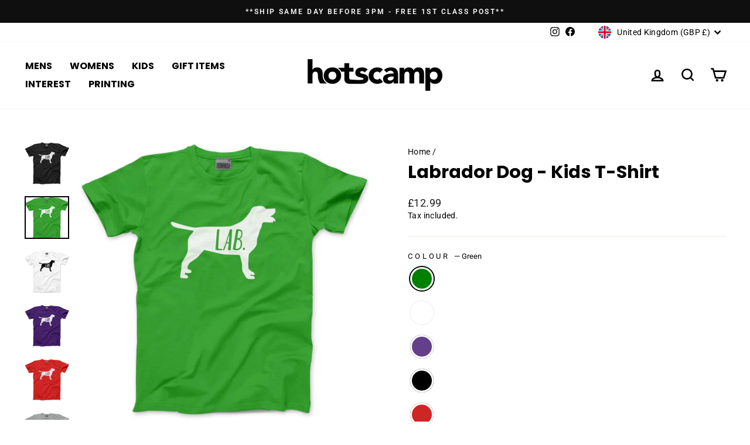

--- FILE ---
content_type: text/html; charset=utf-8
request_url: https://hotscamp.com/products/labrador-dog-kids-t-shirt
body_size: 45345
content:
<!doctype html>
<html class="no-js" lang="en" dir="ltr">
<head>
<script>
window.KiwiSizing = window.KiwiSizing === undefined ? {} : window.KiwiSizing;
KiwiSizing.shop = "hotscamptshirts.myshopify.com";


KiwiSizing.data = {
  collections: "270987690122,270382334090,270348615818",
  tags: "Pets \u0026 Animals",
  product: "7579023048842",
  vendor: "HotScamp",
  type: "Kid's T-Shirt",
  title: "Labrador Dog - Kids T-Shirt",
  images: ["\/\/hotscamp.com\/cdn\/shop\/products\/63bd951a-3932-433e-9097-fdb202a3f284.jpg?v=1668750457","\/\/hotscamp.com\/cdn\/shop\/products\/ab5b7d46-1ff4-42f1-b846-7c10aaec90a4.jpg?v=1668750458","\/\/hotscamp.com\/cdn\/shop\/products\/5c33d3a5-c9f1-4f93-96f6-1aa73e0e7f5f.jpg?v=1668750458","\/\/hotscamp.com\/cdn\/shop\/products\/673ca7e6-4b14-47a8-a4b7-43255331bd11.jpg?v=1668750459","\/\/hotscamp.com\/cdn\/shop\/products\/7f1da7d8-f19a-4609-85bf-62730677af20.jpg?v=1668750461","\/\/hotscamp.com\/cdn\/shop\/products\/6386c895-4dca-4c5a-bfcf-02baf52fc6c5.jpg?v=1668750463","\/\/hotscamp.com\/cdn\/shop\/products\/bcd290ec-ab94-4047-9f32-b3c510e0bdce.jpg?v=1668750464","\/\/hotscamp.com\/cdn\/shop\/products\/ddcb3aa8-2677-4cc7-8dd7-0e91591c363d.jpg?v=1668750466","\/\/hotscamp.com\/cdn\/shop\/products\/0982b9d4-faca-4d74-94ad-5efb8186fa67.jpg?v=1668750467","\/\/hotscamp.com\/cdn\/shop\/products\/eae726fe-538b-45f5-8516-94b5e313e35f.jpg?v=1668750468"],
  options: [{"name":"Colour","position":1,"values":["Green","White","Purple","Black","Red","Grey","Navy","Maroon","Pink","Blue"]},{"name":"Size","position":2,"values":["Age 9-11 Years","Age 12-13 Years","Age 7-8 Years","Age 5-6 Years","Age 3-4 Years"]}],
  variants: [{"id":42479621800074,"title":"Green \/ Age 9-11 Years","option1":"Green","option2":"Age 9-11 Years","option3":null,"sku":"K-LABDOT-GRE-911","requires_shipping":true,"taxable":true,"featured_image":{"id":31217170382986,"product_id":7579023048842,"position":2,"created_at":"2022-11-02T09:55:42+00:00","updated_at":"2022-11-18T05:47:38+00:00","alt":null,"width":1050,"height":1014,"src":"\/\/hotscamp.com\/cdn\/shop\/products\/ab5b7d46-1ff4-42f1-b846-7c10aaec90a4.jpg?v=1668750458","variant_ids":[42479621800074,42479622029450,42479622652042,42479623045258,42479623405706]},"available":true,"name":"Labrador Dog - Kids T-Shirt - Green \/ Age 9-11 Years","public_title":"Green \/ Age 9-11 Years","options":["Green","Age 9-11 Years"],"price":1299,"weight":0,"compare_at_price":null,"inventory_management":"shopify","barcode":null,"featured_media":{"alt":null,"id":23521474904202,"position":2,"preview_image":{"aspect_ratio":1.036,"height":1014,"width":1050,"src":"\/\/hotscamp.com\/cdn\/shop\/products\/ab5b7d46-1ff4-42f1-b846-7c10aaec90a4.jpg?v=1668750458"}},"requires_selling_plan":false,"selling_plan_allocations":[]},{"id":42479621832842,"title":"White \/ Age 12-13 Years","option1":"White","option2":"Age 12-13 Years","option3":null,"sku":"K-LABDOT-WHI-1213","requires_shipping":true,"taxable":true,"featured_image":{"id":31217171300490,"product_id":7579023048842,"position":3,"created_at":"2022-11-02T09:55:45+00:00","updated_at":"2022-11-18T05:47:38+00:00","alt":null,"width":1050,"height":1014,"src":"\/\/hotscamp.com\/cdn\/shop\/products\/5c33d3a5-c9f1-4f93-96f6-1aa73e0e7f5f.jpg?v=1668750458","variant_ids":[42479621832842,42479622193290,42479622226058,42479622586506,42479622717578]},"available":true,"name":"Labrador Dog - Kids T-Shirt - White \/ Age 12-13 Years","public_title":"White \/ Age 12-13 Years","options":["White","Age 12-13 Years"],"price":1299,"weight":0,"compare_at_price":null,"inventory_management":"shopify","barcode":null,"featured_media":{"alt":null,"id":23521475821706,"position":3,"preview_image":{"aspect_ratio":1.036,"height":1014,"width":1050,"src":"\/\/hotscamp.com\/cdn\/shop\/products\/5c33d3a5-c9f1-4f93-96f6-1aa73e0e7f5f.jpg?v=1668750458"}},"requires_selling_plan":false,"selling_plan_allocations":[]},{"id":42479621865610,"title":"Purple \/ Age 12-13 Years","option1":"Purple","option2":"Age 12-13 Years","option3":null,"sku":"K-LABDOT-PUR-1213","requires_shipping":true,"taxable":true,"featured_image":{"id":31217172447370,"product_id":7579023048842,"position":4,"created_at":"2022-11-02T09:55:47+00:00","updated_at":"2022-11-18T05:47:39+00:00","alt":null,"width":1050,"height":1014,"src":"\/\/hotscamp.com\/cdn\/shop\/products\/673ca7e6-4b14-47a8-a4b7-43255331bd11.jpg?v=1668750459","variant_ids":[42479621865610,42479621996682,42479622422666,42479622455434,42479623143562]},"available":true,"name":"Labrador Dog - Kids T-Shirt - Purple \/ Age 12-13 Years","public_title":"Purple \/ Age 12-13 Years","options":["Purple","Age 12-13 Years"],"price":1299,"weight":0,"compare_at_price":null,"inventory_management":"shopify","barcode":null,"featured_media":{"alt":null,"id":23521476968586,"position":4,"preview_image":{"aspect_ratio":1.036,"height":1014,"width":1050,"src":"\/\/hotscamp.com\/cdn\/shop\/products\/673ca7e6-4b14-47a8-a4b7-43255331bd11.jpg?v=1668750459"}},"requires_selling_plan":false,"selling_plan_allocations":[]},{"id":42479621898378,"title":"Black \/ Age 12-13 Years","option1":"Black","option2":"Age 12-13 Years","option3":null,"sku":"K-LABDOT-BLK-1213","requires_shipping":true,"taxable":true,"featured_image":{"id":31217170022538,"product_id":7579023048842,"position":1,"created_at":"2022-11-02T09:55:39+00:00","updated_at":"2022-11-18T05:47:37+00:00","alt":null,"width":1050,"height":1014,"src":"\/\/hotscamp.com\/cdn\/shop\/products\/63bd951a-3932-433e-9097-fdb202a3f284.jpg?v=1668750457","variant_ids":[42479621898378,42479621931146,42479622160522,42479623176330,42479623274634]},"available":true,"name":"Labrador Dog - Kids T-Shirt - Black \/ Age 12-13 Years","public_title":"Black \/ Age 12-13 Years","options":["Black","Age 12-13 Years"],"price":1299,"weight":0,"compare_at_price":null,"inventory_management":"shopify","barcode":null,"featured_media":{"alt":null,"id":23521474543754,"position":1,"preview_image":{"aspect_ratio":1.036,"height":1014,"width":1050,"src":"\/\/hotscamp.com\/cdn\/shop\/products\/63bd951a-3932-433e-9097-fdb202a3f284.jpg?v=1668750457"}},"requires_selling_plan":false,"selling_plan_allocations":[]},{"id":42479621931146,"title":"Black \/ Age 9-11 Years","option1":"Black","option2":"Age 9-11 Years","option3":null,"sku":"K-LABDOT-BLK-911","requires_shipping":true,"taxable":true,"featured_image":{"id":31217170022538,"product_id":7579023048842,"position":1,"created_at":"2022-11-02T09:55:39+00:00","updated_at":"2022-11-18T05:47:37+00:00","alt":null,"width":1050,"height":1014,"src":"\/\/hotscamp.com\/cdn\/shop\/products\/63bd951a-3932-433e-9097-fdb202a3f284.jpg?v=1668750457","variant_ids":[42479621898378,42479621931146,42479622160522,42479623176330,42479623274634]},"available":true,"name":"Labrador Dog - Kids T-Shirt - Black \/ Age 9-11 Years","public_title":"Black \/ Age 9-11 Years","options":["Black","Age 9-11 Years"],"price":1299,"weight":0,"compare_at_price":null,"inventory_management":"shopify","barcode":null,"featured_media":{"alt":null,"id":23521474543754,"position":1,"preview_image":{"aspect_ratio":1.036,"height":1014,"width":1050,"src":"\/\/hotscamp.com\/cdn\/shop\/products\/63bd951a-3932-433e-9097-fdb202a3f284.jpg?v=1668750457"}},"requires_selling_plan":false,"selling_plan_allocations":[]},{"id":42479621963914,"title":"Red \/ Age 7-8 Years","option1":"Red","option2":"Age 7-8 Years","option3":null,"sku":"K-LABDOT-RED-78","requires_shipping":true,"taxable":true,"featured_image":{"id":31217174085770,"product_id":7579023048842,"position":5,"created_at":"2022-11-02T09:55:55+00:00","updated_at":"2022-11-18T05:47:41+00:00","alt":null,"width":1050,"height":1014,"src":"\/\/hotscamp.com\/cdn\/shop\/products\/7f1da7d8-f19a-4609-85bf-62730677af20.jpg?v=1668750461","variant_ids":[42479621963914,42479622094986,42479622291594,42479622324362,42479622848650]},"available":true,"name":"Labrador Dog - Kids T-Shirt - Red \/ Age 7-8 Years","public_title":"Red \/ Age 7-8 Years","options":["Red","Age 7-8 Years"],"price":1299,"weight":0,"compare_at_price":null,"inventory_management":"shopify","barcode":null,"featured_media":{"alt":null,"id":23521478770826,"position":5,"preview_image":{"aspect_ratio":1.036,"height":1014,"width":1050,"src":"\/\/hotscamp.com\/cdn\/shop\/products\/7f1da7d8-f19a-4609-85bf-62730677af20.jpg?v=1668750461"}},"requires_selling_plan":false,"selling_plan_allocations":[]},{"id":42479621996682,"title":"Purple \/ Age 9-11 Years","option1":"Purple","option2":"Age 9-11 Years","option3":null,"sku":"K-LABDOT-PUR-911","requires_shipping":true,"taxable":true,"featured_image":{"id":31217172447370,"product_id":7579023048842,"position":4,"created_at":"2022-11-02T09:55:47+00:00","updated_at":"2022-11-18T05:47:39+00:00","alt":null,"width":1050,"height":1014,"src":"\/\/hotscamp.com\/cdn\/shop\/products\/673ca7e6-4b14-47a8-a4b7-43255331bd11.jpg?v=1668750459","variant_ids":[42479621865610,42479621996682,42479622422666,42479622455434,42479623143562]},"available":true,"name":"Labrador Dog - Kids T-Shirt - Purple \/ Age 9-11 Years","public_title":"Purple \/ Age 9-11 Years","options":["Purple","Age 9-11 Years"],"price":1299,"weight":0,"compare_at_price":null,"inventory_management":"shopify","barcode":null,"featured_media":{"alt":null,"id":23521476968586,"position":4,"preview_image":{"aspect_ratio":1.036,"height":1014,"width":1050,"src":"\/\/hotscamp.com\/cdn\/shop\/products\/673ca7e6-4b14-47a8-a4b7-43255331bd11.jpg?v=1668750459"}},"requires_selling_plan":false,"selling_plan_allocations":[]},{"id":42479622029450,"title":"Green \/ Age 5-6 Years","option1":"Green","option2":"Age 5-6 Years","option3":null,"sku":"K-LABDOT-GRE-56","requires_shipping":true,"taxable":true,"featured_image":{"id":31217170382986,"product_id":7579023048842,"position":2,"created_at":"2022-11-02T09:55:42+00:00","updated_at":"2022-11-18T05:47:38+00:00","alt":null,"width":1050,"height":1014,"src":"\/\/hotscamp.com\/cdn\/shop\/products\/ab5b7d46-1ff4-42f1-b846-7c10aaec90a4.jpg?v=1668750458","variant_ids":[42479621800074,42479622029450,42479622652042,42479623045258,42479623405706]},"available":true,"name":"Labrador Dog - Kids T-Shirt - Green \/ Age 5-6 Years","public_title":"Green \/ Age 5-6 Years","options":["Green","Age 5-6 Years"],"price":1299,"weight":0,"compare_at_price":null,"inventory_management":"shopify","barcode":null,"featured_media":{"alt":null,"id":23521474904202,"position":2,"preview_image":{"aspect_ratio":1.036,"height":1014,"width":1050,"src":"\/\/hotscamp.com\/cdn\/shop\/products\/ab5b7d46-1ff4-42f1-b846-7c10aaec90a4.jpg?v=1668750458"}},"requires_selling_plan":false,"selling_plan_allocations":[]},{"id":42479622062218,"title":"Grey \/ Age 5-6 Years","option1":"Grey","option2":"Age 5-6 Years","option3":null,"sku":"K-LABDOT-GRY-56","requires_shipping":true,"taxable":true,"featured_image":{"id":31217174806666,"product_id":7579023048842,"position":6,"created_at":"2022-11-02T09:55:59+00:00","updated_at":"2022-11-18T05:47:43+00:00","alt":null,"width":1050,"height":1014,"src":"\/\/hotscamp.com\/cdn\/shop\/products\/6386c895-4dca-4c5a-bfcf-02baf52fc6c5.jpg?v=1668750463","variant_ids":[42479622062218,42479622553738,42479622783114,42479622946954,42479623012490]},"available":true,"name":"Labrador Dog - Kids T-Shirt - Grey \/ Age 5-6 Years","public_title":"Grey \/ Age 5-6 Years","options":["Grey","Age 5-6 Years"],"price":1299,"weight":0,"compare_at_price":null,"inventory_management":"shopify","barcode":null,"featured_media":{"alt":null,"id":23521479327882,"position":6,"preview_image":{"aspect_ratio":1.036,"height":1014,"width":1050,"src":"\/\/hotscamp.com\/cdn\/shop\/products\/6386c895-4dca-4c5a-bfcf-02baf52fc6c5.jpg?v=1668750463"}},"requires_selling_plan":false,"selling_plan_allocations":[]},{"id":42479622094986,"title":"Red \/ Age 3-4 Years","option1":"Red","option2":"Age 3-4 Years","option3":null,"sku":"K-LABDOT-RED-34","requires_shipping":true,"taxable":true,"featured_image":{"id":31217174085770,"product_id":7579023048842,"position":5,"created_at":"2022-11-02T09:55:55+00:00","updated_at":"2022-11-18T05:47:41+00:00","alt":null,"width":1050,"height":1014,"src":"\/\/hotscamp.com\/cdn\/shop\/products\/7f1da7d8-f19a-4609-85bf-62730677af20.jpg?v=1668750461","variant_ids":[42479621963914,42479622094986,42479622291594,42479622324362,42479622848650]},"available":true,"name":"Labrador Dog - Kids T-Shirt - Red \/ Age 3-4 Years","public_title":"Red \/ Age 3-4 Years","options":["Red","Age 3-4 Years"],"price":1299,"weight":0,"compare_at_price":null,"inventory_management":"shopify","barcode":null,"featured_media":{"alt":null,"id":23521478770826,"position":5,"preview_image":{"aspect_ratio":1.036,"height":1014,"width":1050,"src":"\/\/hotscamp.com\/cdn\/shop\/products\/7f1da7d8-f19a-4609-85bf-62730677af20.jpg?v=1668750461"}},"requires_selling_plan":false,"selling_plan_allocations":[]},{"id":42479622127754,"title":"Navy \/ Age 9-11 Years","option1":"Navy","option2":"Age 9-11 Years","option3":null,"sku":"K-LABDOT-NAV-911","requires_shipping":true,"taxable":true,"featured_image":{"id":31217176772746,"product_id":7579023048842,"position":7,"created_at":"2022-11-02T09:56:05+00:00","updated_at":"2022-11-18T05:47:44+00:00","alt":null,"width":1050,"height":1014,"src":"\/\/hotscamp.com\/cdn\/shop\/products\/bcd290ec-ab94-4047-9f32-b3c510e0bdce.jpg?v=1668750464","variant_ids":[42479622127754,42479622488202,42479622684810,42479622815882,42479623078026]},"available":true,"name":"Labrador Dog - Kids T-Shirt - Navy \/ Age 9-11 Years","public_title":"Navy \/ Age 9-11 Years","options":["Navy","Age 9-11 Years"],"price":1299,"weight":0,"compare_at_price":null,"inventory_management":"shopify","barcode":null,"featured_media":{"alt":null,"id":23521481326730,"position":7,"preview_image":{"aspect_ratio":1.036,"height":1014,"width":1050,"src":"\/\/hotscamp.com\/cdn\/shop\/products\/bcd290ec-ab94-4047-9f32-b3c510e0bdce.jpg?v=1668750464"}},"requires_selling_plan":false,"selling_plan_allocations":[]},{"id":42479622160522,"title":"Black \/ Age 3-4 Years","option1":"Black","option2":"Age 3-4 Years","option3":null,"sku":"K-LABDOT-BLK-34","requires_shipping":true,"taxable":true,"featured_image":{"id":31217170022538,"product_id":7579023048842,"position":1,"created_at":"2022-11-02T09:55:39+00:00","updated_at":"2022-11-18T05:47:37+00:00","alt":null,"width":1050,"height":1014,"src":"\/\/hotscamp.com\/cdn\/shop\/products\/63bd951a-3932-433e-9097-fdb202a3f284.jpg?v=1668750457","variant_ids":[42479621898378,42479621931146,42479622160522,42479623176330,42479623274634]},"available":true,"name":"Labrador Dog - Kids T-Shirt - Black \/ Age 3-4 Years","public_title":"Black \/ Age 3-4 Years","options":["Black","Age 3-4 Years"],"price":1299,"weight":0,"compare_at_price":null,"inventory_management":"shopify","barcode":null,"featured_media":{"alt":null,"id":23521474543754,"position":1,"preview_image":{"aspect_ratio":1.036,"height":1014,"width":1050,"src":"\/\/hotscamp.com\/cdn\/shop\/products\/63bd951a-3932-433e-9097-fdb202a3f284.jpg?v=1668750457"}},"requires_selling_plan":false,"selling_plan_allocations":[]},{"id":42479622193290,"title":"White \/ Age 3-4 Years","option1":"White","option2":"Age 3-4 Years","option3":null,"sku":"K-LABDOT-WHI-34","requires_shipping":true,"taxable":true,"featured_image":{"id":31217171300490,"product_id":7579023048842,"position":3,"created_at":"2022-11-02T09:55:45+00:00","updated_at":"2022-11-18T05:47:38+00:00","alt":null,"width":1050,"height":1014,"src":"\/\/hotscamp.com\/cdn\/shop\/products\/5c33d3a5-c9f1-4f93-96f6-1aa73e0e7f5f.jpg?v=1668750458","variant_ids":[42479621832842,42479622193290,42479622226058,42479622586506,42479622717578]},"available":true,"name":"Labrador Dog - Kids T-Shirt - White \/ Age 3-4 Years","public_title":"White \/ Age 3-4 Years","options":["White","Age 3-4 Years"],"price":1299,"weight":0,"compare_at_price":null,"inventory_management":"shopify","barcode":null,"featured_media":{"alt":null,"id":23521475821706,"position":3,"preview_image":{"aspect_ratio":1.036,"height":1014,"width":1050,"src":"\/\/hotscamp.com\/cdn\/shop\/products\/5c33d3a5-c9f1-4f93-96f6-1aa73e0e7f5f.jpg?v=1668750458"}},"requires_selling_plan":false,"selling_plan_allocations":[]},{"id":42479622226058,"title":"White \/ Age 9-11 Years","option1":"White","option2":"Age 9-11 Years","option3":null,"sku":"K-LABDOT-WHI-911","requires_shipping":true,"taxable":true,"featured_image":{"id":31217171300490,"product_id":7579023048842,"position":3,"created_at":"2022-11-02T09:55:45+00:00","updated_at":"2022-11-18T05:47:38+00:00","alt":null,"width":1050,"height":1014,"src":"\/\/hotscamp.com\/cdn\/shop\/products\/5c33d3a5-c9f1-4f93-96f6-1aa73e0e7f5f.jpg?v=1668750458","variant_ids":[42479621832842,42479622193290,42479622226058,42479622586506,42479622717578]},"available":true,"name":"Labrador Dog - Kids T-Shirt - White \/ Age 9-11 Years","public_title":"White \/ Age 9-11 Years","options":["White","Age 9-11 Years"],"price":1299,"weight":0,"compare_at_price":null,"inventory_management":"shopify","barcode":null,"featured_media":{"alt":null,"id":23521475821706,"position":3,"preview_image":{"aspect_ratio":1.036,"height":1014,"width":1050,"src":"\/\/hotscamp.com\/cdn\/shop\/products\/5c33d3a5-c9f1-4f93-96f6-1aa73e0e7f5f.jpg?v=1668750458"}},"requires_selling_plan":false,"selling_plan_allocations":[]},{"id":42479622258826,"title":"Maroon \/ Age 7-8 Years","option1":"Maroon","option2":"Age 7-8 Years","option3":null,"sku":"K-LABDOT-MAR-78","requires_shipping":true,"taxable":true,"featured_image":{"id":31217177591946,"product_id":7579023048842,"position":8,"created_at":"2022-11-02T09:56:09+00:00","updated_at":"2022-11-18T05:47:46+00:00","alt":null,"width":1050,"height":1014,"src":"\/\/hotscamp.com\/cdn\/shop\/products\/ddcb3aa8-2677-4cc7-8dd7-0e91591c363d.jpg?v=1668750466","variant_ids":[42479622258826,42479622619274,42479622914186,42479623209098,42479623372938]},"available":true,"name":"Labrador Dog - Kids T-Shirt - Maroon \/ Age 7-8 Years","public_title":"Maroon \/ Age 7-8 Years","options":["Maroon","Age 7-8 Years"],"price":1299,"weight":0,"compare_at_price":null,"inventory_management":"shopify","barcode":null,"featured_media":{"alt":null,"id":23521482145930,"position":8,"preview_image":{"aspect_ratio":1.036,"height":1014,"width":1050,"src":"\/\/hotscamp.com\/cdn\/shop\/products\/ddcb3aa8-2677-4cc7-8dd7-0e91591c363d.jpg?v=1668750466"}},"requires_selling_plan":false,"selling_plan_allocations":[]},{"id":42479622291594,"title":"Red \/ Age 9-11 Years","option1":"Red","option2":"Age 9-11 Years","option3":null,"sku":"K-LABDOT-RED-911","requires_shipping":true,"taxable":true,"featured_image":{"id":31217174085770,"product_id":7579023048842,"position":5,"created_at":"2022-11-02T09:55:55+00:00","updated_at":"2022-11-18T05:47:41+00:00","alt":null,"width":1050,"height":1014,"src":"\/\/hotscamp.com\/cdn\/shop\/products\/7f1da7d8-f19a-4609-85bf-62730677af20.jpg?v=1668750461","variant_ids":[42479621963914,42479622094986,42479622291594,42479622324362,42479622848650]},"available":true,"name":"Labrador Dog - Kids T-Shirt - Red \/ Age 9-11 Years","public_title":"Red \/ Age 9-11 Years","options":["Red","Age 9-11 Years"],"price":1299,"weight":0,"compare_at_price":null,"inventory_management":"shopify","barcode":null,"featured_media":{"alt":null,"id":23521478770826,"position":5,"preview_image":{"aspect_ratio":1.036,"height":1014,"width":1050,"src":"\/\/hotscamp.com\/cdn\/shop\/products\/7f1da7d8-f19a-4609-85bf-62730677af20.jpg?v=1668750461"}},"requires_selling_plan":false,"selling_plan_allocations":[]},{"id":42479622324362,"title":"Red \/ Age 5-6 Years","option1":"Red","option2":"Age 5-6 Years","option3":null,"sku":"K-LABDOT-RED-56","requires_shipping":true,"taxable":true,"featured_image":{"id":31217174085770,"product_id":7579023048842,"position":5,"created_at":"2022-11-02T09:55:55+00:00","updated_at":"2022-11-18T05:47:41+00:00","alt":null,"width":1050,"height":1014,"src":"\/\/hotscamp.com\/cdn\/shop\/products\/7f1da7d8-f19a-4609-85bf-62730677af20.jpg?v=1668750461","variant_ids":[42479621963914,42479622094986,42479622291594,42479622324362,42479622848650]},"available":true,"name":"Labrador Dog - Kids T-Shirt - Red \/ Age 5-6 Years","public_title":"Red \/ Age 5-6 Years","options":["Red","Age 5-6 Years"],"price":1299,"weight":0,"compare_at_price":null,"inventory_management":"shopify","barcode":null,"featured_media":{"alt":null,"id":23521478770826,"position":5,"preview_image":{"aspect_ratio":1.036,"height":1014,"width":1050,"src":"\/\/hotscamp.com\/cdn\/shop\/products\/7f1da7d8-f19a-4609-85bf-62730677af20.jpg?v=1668750461"}},"requires_selling_plan":false,"selling_plan_allocations":[]},{"id":42479622357130,"title":"Pink \/ Age 9-11 Years","option1":"Pink","option2":"Age 9-11 Years","option3":null,"sku":"K-LABDOT-PIN-911","requires_shipping":true,"taxable":true,"featured_image":{"id":31217184178314,"product_id":7579023048842,"position":9,"created_at":"2022-11-02T09:56:33+00:00","updated_at":"2022-11-18T05:47:47+00:00","alt":null,"width":1050,"height":1014,"src":"\/\/hotscamp.com\/cdn\/shop\/products\/0982b9d4-faca-4d74-94ad-5efb8186fa67.jpg?v=1668750467","variant_ids":[42479622357130,42479622389898,42479622520970,42479623110794,42479623241866]},"available":true,"name":"Labrador Dog - Kids T-Shirt - Pink \/ Age 9-11 Years","public_title":"Pink \/ Age 9-11 Years","options":["Pink","Age 9-11 Years"],"price":1299,"weight":0,"compare_at_price":null,"inventory_management":"shopify","barcode":null,"featured_media":{"alt":null,"id":23521488732298,"position":9,"preview_image":{"aspect_ratio":1.036,"height":1014,"width":1050,"src":"\/\/hotscamp.com\/cdn\/shop\/products\/0982b9d4-faca-4d74-94ad-5efb8186fa67.jpg?v=1668750467"}},"requires_selling_plan":false,"selling_plan_allocations":[]},{"id":42479622389898,"title":"Pink \/ Age 12-13 Years","option1":"Pink","option2":"Age 12-13 Years","option3":null,"sku":"K-LABDOT-PIN-1213","requires_shipping":true,"taxable":true,"featured_image":{"id":31217184178314,"product_id":7579023048842,"position":9,"created_at":"2022-11-02T09:56:33+00:00","updated_at":"2022-11-18T05:47:47+00:00","alt":null,"width":1050,"height":1014,"src":"\/\/hotscamp.com\/cdn\/shop\/products\/0982b9d4-faca-4d74-94ad-5efb8186fa67.jpg?v=1668750467","variant_ids":[42479622357130,42479622389898,42479622520970,42479623110794,42479623241866]},"available":true,"name":"Labrador Dog - Kids T-Shirt - Pink \/ Age 12-13 Years","public_title":"Pink \/ Age 12-13 Years","options":["Pink","Age 12-13 Years"],"price":1299,"weight":0,"compare_at_price":null,"inventory_management":"shopify","barcode":null,"featured_media":{"alt":null,"id":23521488732298,"position":9,"preview_image":{"aspect_ratio":1.036,"height":1014,"width":1050,"src":"\/\/hotscamp.com\/cdn\/shop\/products\/0982b9d4-faca-4d74-94ad-5efb8186fa67.jpg?v=1668750467"}},"requires_selling_plan":false,"selling_plan_allocations":[]},{"id":42479622422666,"title":"Purple \/ Age 3-4 Years","option1":"Purple","option2":"Age 3-4 Years","option3":null,"sku":"K-LABDOT-PUR-34","requires_shipping":true,"taxable":true,"featured_image":{"id":31217172447370,"product_id":7579023048842,"position":4,"created_at":"2022-11-02T09:55:47+00:00","updated_at":"2022-11-18T05:47:39+00:00","alt":null,"width":1050,"height":1014,"src":"\/\/hotscamp.com\/cdn\/shop\/products\/673ca7e6-4b14-47a8-a4b7-43255331bd11.jpg?v=1668750459","variant_ids":[42479621865610,42479621996682,42479622422666,42479622455434,42479623143562]},"available":true,"name":"Labrador Dog - Kids T-Shirt - Purple \/ Age 3-4 Years","public_title":"Purple \/ Age 3-4 Years","options":["Purple","Age 3-4 Years"],"price":1299,"weight":0,"compare_at_price":null,"inventory_management":"shopify","barcode":null,"featured_media":{"alt":null,"id":23521476968586,"position":4,"preview_image":{"aspect_ratio":1.036,"height":1014,"width":1050,"src":"\/\/hotscamp.com\/cdn\/shop\/products\/673ca7e6-4b14-47a8-a4b7-43255331bd11.jpg?v=1668750459"}},"requires_selling_plan":false,"selling_plan_allocations":[]},{"id":42479622455434,"title":"Purple \/ Age 5-6 Years","option1":"Purple","option2":"Age 5-6 Years","option3":null,"sku":"K-LABDOT-PUR-56","requires_shipping":true,"taxable":true,"featured_image":{"id":31217172447370,"product_id":7579023048842,"position":4,"created_at":"2022-11-02T09:55:47+00:00","updated_at":"2022-11-18T05:47:39+00:00","alt":null,"width":1050,"height":1014,"src":"\/\/hotscamp.com\/cdn\/shop\/products\/673ca7e6-4b14-47a8-a4b7-43255331bd11.jpg?v=1668750459","variant_ids":[42479621865610,42479621996682,42479622422666,42479622455434,42479623143562]},"available":true,"name":"Labrador Dog - Kids T-Shirt - Purple \/ Age 5-6 Years","public_title":"Purple \/ Age 5-6 Years","options":["Purple","Age 5-6 Years"],"price":1299,"weight":0,"compare_at_price":null,"inventory_management":"shopify","barcode":null,"featured_media":{"alt":null,"id":23521476968586,"position":4,"preview_image":{"aspect_ratio":1.036,"height":1014,"width":1050,"src":"\/\/hotscamp.com\/cdn\/shop\/products\/673ca7e6-4b14-47a8-a4b7-43255331bd11.jpg?v=1668750459"}},"requires_selling_plan":false,"selling_plan_allocations":[]},{"id":42479622488202,"title":"Navy \/ Age 3-4 Years","option1":"Navy","option2":"Age 3-4 Years","option3":null,"sku":"K-LABDOT-NAV-34","requires_shipping":true,"taxable":true,"featured_image":{"id":31217176772746,"product_id":7579023048842,"position":7,"created_at":"2022-11-02T09:56:05+00:00","updated_at":"2022-11-18T05:47:44+00:00","alt":null,"width":1050,"height":1014,"src":"\/\/hotscamp.com\/cdn\/shop\/products\/bcd290ec-ab94-4047-9f32-b3c510e0bdce.jpg?v=1668750464","variant_ids":[42479622127754,42479622488202,42479622684810,42479622815882,42479623078026]},"available":true,"name":"Labrador Dog - Kids T-Shirt - Navy \/ Age 3-4 Years","public_title":"Navy \/ Age 3-4 Years","options":["Navy","Age 3-4 Years"],"price":1299,"weight":0,"compare_at_price":null,"inventory_management":"shopify","barcode":null,"featured_media":{"alt":null,"id":23521481326730,"position":7,"preview_image":{"aspect_ratio":1.036,"height":1014,"width":1050,"src":"\/\/hotscamp.com\/cdn\/shop\/products\/bcd290ec-ab94-4047-9f32-b3c510e0bdce.jpg?v=1668750464"}},"requires_selling_plan":false,"selling_plan_allocations":[]},{"id":42479622520970,"title":"Pink \/ Age 3-4 Years","option1":"Pink","option2":"Age 3-4 Years","option3":null,"sku":"K-LABDOT-PIN-34","requires_shipping":true,"taxable":true,"featured_image":{"id":31217184178314,"product_id":7579023048842,"position":9,"created_at":"2022-11-02T09:56:33+00:00","updated_at":"2022-11-18T05:47:47+00:00","alt":null,"width":1050,"height":1014,"src":"\/\/hotscamp.com\/cdn\/shop\/products\/0982b9d4-faca-4d74-94ad-5efb8186fa67.jpg?v=1668750467","variant_ids":[42479622357130,42479622389898,42479622520970,42479623110794,42479623241866]},"available":true,"name":"Labrador Dog - Kids T-Shirt - Pink \/ Age 3-4 Years","public_title":"Pink \/ Age 3-4 Years","options":["Pink","Age 3-4 Years"],"price":1299,"weight":0,"compare_at_price":null,"inventory_management":"shopify","barcode":null,"featured_media":{"alt":null,"id":23521488732298,"position":9,"preview_image":{"aspect_ratio":1.036,"height":1014,"width":1050,"src":"\/\/hotscamp.com\/cdn\/shop\/products\/0982b9d4-faca-4d74-94ad-5efb8186fa67.jpg?v=1668750467"}},"requires_selling_plan":false,"selling_plan_allocations":[]},{"id":42479622553738,"title":"Grey \/ Age 7-8 Years","option1":"Grey","option2":"Age 7-8 Years","option3":null,"sku":"K-LABDOT-GRY-78","requires_shipping":true,"taxable":true,"featured_image":{"id":31217174806666,"product_id":7579023048842,"position":6,"created_at":"2022-11-02T09:55:59+00:00","updated_at":"2022-11-18T05:47:43+00:00","alt":null,"width":1050,"height":1014,"src":"\/\/hotscamp.com\/cdn\/shop\/products\/6386c895-4dca-4c5a-bfcf-02baf52fc6c5.jpg?v=1668750463","variant_ids":[42479622062218,42479622553738,42479622783114,42479622946954,42479623012490]},"available":true,"name":"Labrador Dog - Kids T-Shirt - Grey \/ Age 7-8 Years","public_title":"Grey \/ Age 7-8 Years","options":["Grey","Age 7-8 Years"],"price":1299,"weight":0,"compare_at_price":null,"inventory_management":"shopify","barcode":null,"featured_media":{"alt":null,"id":23521479327882,"position":6,"preview_image":{"aspect_ratio":1.036,"height":1014,"width":1050,"src":"\/\/hotscamp.com\/cdn\/shop\/products\/6386c895-4dca-4c5a-bfcf-02baf52fc6c5.jpg?v=1668750463"}},"requires_selling_plan":false,"selling_plan_allocations":[]},{"id":42479622586506,"title":"White \/ Age 7-8 Years","option1":"White","option2":"Age 7-8 Years","option3":null,"sku":"K-LABDOT-WHI-78","requires_shipping":true,"taxable":true,"featured_image":{"id":31217171300490,"product_id":7579023048842,"position":3,"created_at":"2022-11-02T09:55:45+00:00","updated_at":"2022-11-18T05:47:38+00:00","alt":null,"width":1050,"height":1014,"src":"\/\/hotscamp.com\/cdn\/shop\/products\/5c33d3a5-c9f1-4f93-96f6-1aa73e0e7f5f.jpg?v=1668750458","variant_ids":[42479621832842,42479622193290,42479622226058,42479622586506,42479622717578]},"available":true,"name":"Labrador Dog - Kids T-Shirt - White \/ Age 7-8 Years","public_title":"White \/ Age 7-8 Years","options":["White","Age 7-8 Years"],"price":1299,"weight":0,"compare_at_price":null,"inventory_management":"shopify","barcode":null,"featured_media":{"alt":null,"id":23521475821706,"position":3,"preview_image":{"aspect_ratio":1.036,"height":1014,"width":1050,"src":"\/\/hotscamp.com\/cdn\/shop\/products\/5c33d3a5-c9f1-4f93-96f6-1aa73e0e7f5f.jpg?v=1668750458"}},"requires_selling_plan":false,"selling_plan_allocations":[]},{"id":42479622619274,"title":"Maroon \/ Age 12-13 Years","option1":"Maroon","option2":"Age 12-13 Years","option3":null,"sku":"K-LABDOT-MAR-1213","requires_shipping":true,"taxable":true,"featured_image":{"id":31217177591946,"product_id":7579023048842,"position":8,"created_at":"2022-11-02T09:56:09+00:00","updated_at":"2022-11-18T05:47:46+00:00","alt":null,"width":1050,"height":1014,"src":"\/\/hotscamp.com\/cdn\/shop\/products\/ddcb3aa8-2677-4cc7-8dd7-0e91591c363d.jpg?v=1668750466","variant_ids":[42479622258826,42479622619274,42479622914186,42479623209098,42479623372938]},"available":true,"name":"Labrador Dog - Kids T-Shirt - Maroon \/ Age 12-13 Years","public_title":"Maroon \/ Age 12-13 Years","options":["Maroon","Age 12-13 Years"],"price":1299,"weight":0,"compare_at_price":null,"inventory_management":"shopify","barcode":null,"featured_media":{"alt":null,"id":23521482145930,"position":8,"preview_image":{"aspect_ratio":1.036,"height":1014,"width":1050,"src":"\/\/hotscamp.com\/cdn\/shop\/products\/ddcb3aa8-2677-4cc7-8dd7-0e91591c363d.jpg?v=1668750466"}},"requires_selling_plan":false,"selling_plan_allocations":[]},{"id":42479622652042,"title":"Green \/ Age 7-8 Years","option1":"Green","option2":"Age 7-8 Years","option3":null,"sku":"K-LABDOT-GRE-78","requires_shipping":true,"taxable":true,"featured_image":{"id":31217170382986,"product_id":7579023048842,"position":2,"created_at":"2022-11-02T09:55:42+00:00","updated_at":"2022-11-18T05:47:38+00:00","alt":null,"width":1050,"height":1014,"src":"\/\/hotscamp.com\/cdn\/shop\/products\/ab5b7d46-1ff4-42f1-b846-7c10aaec90a4.jpg?v=1668750458","variant_ids":[42479621800074,42479622029450,42479622652042,42479623045258,42479623405706]},"available":true,"name":"Labrador Dog - Kids T-Shirt - Green \/ Age 7-8 Years","public_title":"Green \/ Age 7-8 Years","options":["Green","Age 7-8 Years"],"price":1299,"weight":0,"compare_at_price":null,"inventory_management":"shopify","barcode":null,"featured_media":{"alt":null,"id":23521474904202,"position":2,"preview_image":{"aspect_ratio":1.036,"height":1014,"width":1050,"src":"\/\/hotscamp.com\/cdn\/shop\/products\/ab5b7d46-1ff4-42f1-b846-7c10aaec90a4.jpg?v=1668750458"}},"requires_selling_plan":false,"selling_plan_allocations":[]},{"id":42479622684810,"title":"Navy \/ Age 12-13 Years","option1":"Navy","option2":"Age 12-13 Years","option3":null,"sku":"K-LABDOT-NAV-1213","requires_shipping":true,"taxable":true,"featured_image":{"id":31217176772746,"product_id":7579023048842,"position":7,"created_at":"2022-11-02T09:56:05+00:00","updated_at":"2022-11-18T05:47:44+00:00","alt":null,"width":1050,"height":1014,"src":"\/\/hotscamp.com\/cdn\/shop\/products\/bcd290ec-ab94-4047-9f32-b3c510e0bdce.jpg?v=1668750464","variant_ids":[42479622127754,42479622488202,42479622684810,42479622815882,42479623078026]},"available":true,"name":"Labrador Dog - Kids T-Shirt - Navy \/ Age 12-13 Years","public_title":"Navy \/ Age 12-13 Years","options":["Navy","Age 12-13 Years"],"price":1299,"weight":0,"compare_at_price":null,"inventory_management":"shopify","barcode":null,"featured_media":{"alt":null,"id":23521481326730,"position":7,"preview_image":{"aspect_ratio":1.036,"height":1014,"width":1050,"src":"\/\/hotscamp.com\/cdn\/shop\/products\/bcd290ec-ab94-4047-9f32-b3c510e0bdce.jpg?v=1668750464"}},"requires_selling_plan":false,"selling_plan_allocations":[]},{"id":42479622717578,"title":"White \/ Age 5-6 Years","option1":"White","option2":"Age 5-6 Years","option3":null,"sku":"K-LABDOT-WHI-56","requires_shipping":true,"taxable":true,"featured_image":{"id":31217171300490,"product_id":7579023048842,"position":3,"created_at":"2022-11-02T09:55:45+00:00","updated_at":"2022-11-18T05:47:38+00:00","alt":null,"width":1050,"height":1014,"src":"\/\/hotscamp.com\/cdn\/shop\/products\/5c33d3a5-c9f1-4f93-96f6-1aa73e0e7f5f.jpg?v=1668750458","variant_ids":[42479621832842,42479622193290,42479622226058,42479622586506,42479622717578]},"available":true,"name":"Labrador Dog - Kids T-Shirt - White \/ Age 5-6 Years","public_title":"White \/ Age 5-6 Years","options":["White","Age 5-6 Years"],"price":1299,"weight":0,"compare_at_price":null,"inventory_management":"shopify","barcode":null,"featured_media":{"alt":null,"id":23521475821706,"position":3,"preview_image":{"aspect_ratio":1.036,"height":1014,"width":1050,"src":"\/\/hotscamp.com\/cdn\/shop\/products\/5c33d3a5-c9f1-4f93-96f6-1aa73e0e7f5f.jpg?v=1668750458"}},"requires_selling_plan":false,"selling_plan_allocations":[]},{"id":42479622750346,"title":"Blue \/ Age 12-13 Years","option1":"Blue","option2":"Age 12-13 Years","option3":null,"sku":"K-LABDOT-BLU-1213","requires_shipping":true,"taxable":true,"featured_image":{"id":31217186898058,"product_id":7579023048842,"position":10,"created_at":"2022-11-02T09:56:41+00:00","updated_at":"2022-11-18T05:47:48+00:00","alt":null,"width":1050,"height":1014,"src":"\/\/hotscamp.com\/cdn\/shop\/products\/eae726fe-538b-45f5-8516-94b5e313e35f.jpg?v=1668750468","variant_ids":[42479622750346,42479622881418,42479622979722,42479623307402,42479623340170]},"available":true,"name":"Labrador Dog - Kids T-Shirt - Blue \/ Age 12-13 Years","public_title":"Blue \/ Age 12-13 Years","options":["Blue","Age 12-13 Years"],"price":1299,"weight":0,"compare_at_price":null,"inventory_management":"shopify","barcode":null,"featured_media":{"alt":null,"id":23521491452042,"position":10,"preview_image":{"aspect_ratio":1.036,"height":1014,"width":1050,"src":"\/\/hotscamp.com\/cdn\/shop\/products\/eae726fe-538b-45f5-8516-94b5e313e35f.jpg?v=1668750468"}},"requires_selling_plan":false,"selling_plan_allocations":[]},{"id":42479622783114,"title":"Grey \/ Age 9-11 Years","option1":"Grey","option2":"Age 9-11 Years","option3":null,"sku":"K-LABDOT-GRY-911","requires_shipping":true,"taxable":true,"featured_image":{"id":31217174806666,"product_id":7579023048842,"position":6,"created_at":"2022-11-02T09:55:59+00:00","updated_at":"2022-11-18T05:47:43+00:00","alt":null,"width":1050,"height":1014,"src":"\/\/hotscamp.com\/cdn\/shop\/products\/6386c895-4dca-4c5a-bfcf-02baf52fc6c5.jpg?v=1668750463","variant_ids":[42479622062218,42479622553738,42479622783114,42479622946954,42479623012490]},"available":true,"name":"Labrador Dog - Kids T-Shirt - Grey \/ Age 9-11 Years","public_title":"Grey \/ Age 9-11 Years","options":["Grey","Age 9-11 Years"],"price":1299,"weight":0,"compare_at_price":null,"inventory_management":"shopify","barcode":null,"featured_media":{"alt":null,"id":23521479327882,"position":6,"preview_image":{"aspect_ratio":1.036,"height":1014,"width":1050,"src":"\/\/hotscamp.com\/cdn\/shop\/products\/6386c895-4dca-4c5a-bfcf-02baf52fc6c5.jpg?v=1668750463"}},"requires_selling_plan":false,"selling_plan_allocations":[]},{"id":42479622815882,"title":"Navy \/ Age 5-6 Years","option1":"Navy","option2":"Age 5-6 Years","option3":null,"sku":"K-LABDOT-NAV-56","requires_shipping":true,"taxable":true,"featured_image":{"id":31217176772746,"product_id":7579023048842,"position":7,"created_at":"2022-11-02T09:56:05+00:00","updated_at":"2022-11-18T05:47:44+00:00","alt":null,"width":1050,"height":1014,"src":"\/\/hotscamp.com\/cdn\/shop\/products\/bcd290ec-ab94-4047-9f32-b3c510e0bdce.jpg?v=1668750464","variant_ids":[42479622127754,42479622488202,42479622684810,42479622815882,42479623078026]},"available":true,"name":"Labrador Dog - Kids T-Shirt - Navy \/ Age 5-6 Years","public_title":"Navy \/ Age 5-6 Years","options":["Navy","Age 5-6 Years"],"price":1299,"weight":0,"compare_at_price":null,"inventory_management":"shopify","barcode":null,"featured_media":{"alt":null,"id":23521481326730,"position":7,"preview_image":{"aspect_ratio":1.036,"height":1014,"width":1050,"src":"\/\/hotscamp.com\/cdn\/shop\/products\/bcd290ec-ab94-4047-9f32-b3c510e0bdce.jpg?v=1668750464"}},"requires_selling_plan":false,"selling_plan_allocations":[]},{"id":42479622848650,"title":"Red \/ Age 12-13 Years","option1":"Red","option2":"Age 12-13 Years","option3":null,"sku":"K-LABDOT-RED-1213","requires_shipping":true,"taxable":true,"featured_image":{"id":31217174085770,"product_id":7579023048842,"position":5,"created_at":"2022-11-02T09:55:55+00:00","updated_at":"2022-11-18T05:47:41+00:00","alt":null,"width":1050,"height":1014,"src":"\/\/hotscamp.com\/cdn\/shop\/products\/7f1da7d8-f19a-4609-85bf-62730677af20.jpg?v=1668750461","variant_ids":[42479621963914,42479622094986,42479622291594,42479622324362,42479622848650]},"available":true,"name":"Labrador Dog - Kids T-Shirt - Red \/ Age 12-13 Years","public_title":"Red \/ Age 12-13 Years","options":["Red","Age 12-13 Years"],"price":1299,"weight":0,"compare_at_price":null,"inventory_management":"shopify","barcode":null,"featured_media":{"alt":null,"id":23521478770826,"position":5,"preview_image":{"aspect_ratio":1.036,"height":1014,"width":1050,"src":"\/\/hotscamp.com\/cdn\/shop\/products\/7f1da7d8-f19a-4609-85bf-62730677af20.jpg?v=1668750461"}},"requires_selling_plan":false,"selling_plan_allocations":[]},{"id":42479622881418,"title":"Blue \/ Age 5-6 Years","option1":"Blue","option2":"Age 5-6 Years","option3":null,"sku":"K-LABDOT-BLU-56","requires_shipping":true,"taxable":true,"featured_image":{"id":31217186898058,"product_id":7579023048842,"position":10,"created_at":"2022-11-02T09:56:41+00:00","updated_at":"2022-11-18T05:47:48+00:00","alt":null,"width":1050,"height":1014,"src":"\/\/hotscamp.com\/cdn\/shop\/products\/eae726fe-538b-45f5-8516-94b5e313e35f.jpg?v=1668750468","variant_ids":[42479622750346,42479622881418,42479622979722,42479623307402,42479623340170]},"available":true,"name":"Labrador Dog - Kids T-Shirt - Blue \/ Age 5-6 Years","public_title":"Blue \/ Age 5-6 Years","options":["Blue","Age 5-6 Years"],"price":1299,"weight":0,"compare_at_price":null,"inventory_management":"shopify","barcode":null,"featured_media":{"alt":null,"id":23521491452042,"position":10,"preview_image":{"aspect_ratio":1.036,"height":1014,"width":1050,"src":"\/\/hotscamp.com\/cdn\/shop\/products\/eae726fe-538b-45f5-8516-94b5e313e35f.jpg?v=1668750468"}},"requires_selling_plan":false,"selling_plan_allocations":[]},{"id":42479622914186,"title":"Maroon \/ Age 9-11 Years","option1":"Maroon","option2":"Age 9-11 Years","option3":null,"sku":"K-LABDOT-MAR-911","requires_shipping":true,"taxable":true,"featured_image":{"id":31217177591946,"product_id":7579023048842,"position":8,"created_at":"2022-11-02T09:56:09+00:00","updated_at":"2022-11-18T05:47:46+00:00","alt":null,"width":1050,"height":1014,"src":"\/\/hotscamp.com\/cdn\/shop\/products\/ddcb3aa8-2677-4cc7-8dd7-0e91591c363d.jpg?v=1668750466","variant_ids":[42479622258826,42479622619274,42479622914186,42479623209098,42479623372938]},"available":true,"name":"Labrador Dog - Kids T-Shirt - Maroon \/ Age 9-11 Years","public_title":"Maroon \/ Age 9-11 Years","options":["Maroon","Age 9-11 Years"],"price":1299,"weight":0,"compare_at_price":null,"inventory_management":"shopify","barcode":null,"featured_media":{"alt":null,"id":23521482145930,"position":8,"preview_image":{"aspect_ratio":1.036,"height":1014,"width":1050,"src":"\/\/hotscamp.com\/cdn\/shop\/products\/ddcb3aa8-2677-4cc7-8dd7-0e91591c363d.jpg?v=1668750466"}},"requires_selling_plan":false,"selling_plan_allocations":[]},{"id":42479622946954,"title":"Grey \/ Age 3-4 Years","option1":"Grey","option2":"Age 3-4 Years","option3":null,"sku":"K-LABDOT-GRY-34","requires_shipping":true,"taxable":true,"featured_image":{"id":31217174806666,"product_id":7579023048842,"position":6,"created_at":"2022-11-02T09:55:59+00:00","updated_at":"2022-11-18T05:47:43+00:00","alt":null,"width":1050,"height":1014,"src":"\/\/hotscamp.com\/cdn\/shop\/products\/6386c895-4dca-4c5a-bfcf-02baf52fc6c5.jpg?v=1668750463","variant_ids":[42479622062218,42479622553738,42479622783114,42479622946954,42479623012490]},"available":true,"name":"Labrador Dog - Kids T-Shirt - Grey \/ Age 3-4 Years","public_title":"Grey \/ Age 3-4 Years","options":["Grey","Age 3-4 Years"],"price":1299,"weight":0,"compare_at_price":null,"inventory_management":"shopify","barcode":null,"featured_media":{"alt":null,"id":23521479327882,"position":6,"preview_image":{"aspect_ratio":1.036,"height":1014,"width":1050,"src":"\/\/hotscamp.com\/cdn\/shop\/products\/6386c895-4dca-4c5a-bfcf-02baf52fc6c5.jpg?v=1668750463"}},"requires_selling_plan":false,"selling_plan_allocations":[]},{"id":42479622979722,"title":"Blue \/ Age 3-4 Years","option1":"Blue","option2":"Age 3-4 Years","option3":null,"sku":"K-LABDOT-BLU-34","requires_shipping":true,"taxable":true,"featured_image":{"id":31217186898058,"product_id":7579023048842,"position":10,"created_at":"2022-11-02T09:56:41+00:00","updated_at":"2022-11-18T05:47:48+00:00","alt":null,"width":1050,"height":1014,"src":"\/\/hotscamp.com\/cdn\/shop\/products\/eae726fe-538b-45f5-8516-94b5e313e35f.jpg?v=1668750468","variant_ids":[42479622750346,42479622881418,42479622979722,42479623307402,42479623340170]},"available":true,"name":"Labrador Dog - Kids T-Shirt - Blue \/ Age 3-4 Years","public_title":"Blue \/ Age 3-4 Years","options":["Blue","Age 3-4 Years"],"price":1299,"weight":0,"compare_at_price":null,"inventory_management":"shopify","barcode":null,"featured_media":{"alt":null,"id":23521491452042,"position":10,"preview_image":{"aspect_ratio":1.036,"height":1014,"width":1050,"src":"\/\/hotscamp.com\/cdn\/shop\/products\/eae726fe-538b-45f5-8516-94b5e313e35f.jpg?v=1668750468"}},"requires_selling_plan":false,"selling_plan_allocations":[]},{"id":42479623012490,"title":"Grey \/ Age 12-13 Years","option1":"Grey","option2":"Age 12-13 Years","option3":null,"sku":"K-LABDOT-GRY-1213","requires_shipping":true,"taxable":true,"featured_image":{"id":31217174806666,"product_id":7579023048842,"position":6,"created_at":"2022-11-02T09:55:59+00:00","updated_at":"2022-11-18T05:47:43+00:00","alt":null,"width":1050,"height":1014,"src":"\/\/hotscamp.com\/cdn\/shop\/products\/6386c895-4dca-4c5a-bfcf-02baf52fc6c5.jpg?v=1668750463","variant_ids":[42479622062218,42479622553738,42479622783114,42479622946954,42479623012490]},"available":true,"name":"Labrador Dog - Kids T-Shirt - Grey \/ Age 12-13 Years","public_title":"Grey \/ Age 12-13 Years","options":["Grey","Age 12-13 Years"],"price":1299,"weight":0,"compare_at_price":null,"inventory_management":"shopify","barcode":null,"featured_media":{"alt":null,"id":23521479327882,"position":6,"preview_image":{"aspect_ratio":1.036,"height":1014,"width":1050,"src":"\/\/hotscamp.com\/cdn\/shop\/products\/6386c895-4dca-4c5a-bfcf-02baf52fc6c5.jpg?v=1668750463"}},"requires_selling_plan":false,"selling_plan_allocations":[]},{"id":42479623045258,"title":"Green \/ Age 12-13 Years","option1":"Green","option2":"Age 12-13 Years","option3":null,"sku":"K-LABDOT-GRE-1213","requires_shipping":true,"taxable":true,"featured_image":{"id":31217170382986,"product_id":7579023048842,"position":2,"created_at":"2022-11-02T09:55:42+00:00","updated_at":"2022-11-18T05:47:38+00:00","alt":null,"width":1050,"height":1014,"src":"\/\/hotscamp.com\/cdn\/shop\/products\/ab5b7d46-1ff4-42f1-b846-7c10aaec90a4.jpg?v=1668750458","variant_ids":[42479621800074,42479622029450,42479622652042,42479623045258,42479623405706]},"available":true,"name":"Labrador Dog - Kids T-Shirt - Green \/ Age 12-13 Years","public_title":"Green \/ Age 12-13 Years","options":["Green","Age 12-13 Years"],"price":1299,"weight":0,"compare_at_price":null,"inventory_management":"shopify","barcode":null,"featured_media":{"alt":null,"id":23521474904202,"position":2,"preview_image":{"aspect_ratio":1.036,"height":1014,"width":1050,"src":"\/\/hotscamp.com\/cdn\/shop\/products\/ab5b7d46-1ff4-42f1-b846-7c10aaec90a4.jpg?v=1668750458"}},"requires_selling_plan":false,"selling_plan_allocations":[]},{"id":42479623078026,"title":"Navy \/ Age 7-8 Years","option1":"Navy","option2":"Age 7-8 Years","option3":null,"sku":"K-LABDOT-NAV-78","requires_shipping":true,"taxable":true,"featured_image":{"id":31217176772746,"product_id":7579023048842,"position":7,"created_at":"2022-11-02T09:56:05+00:00","updated_at":"2022-11-18T05:47:44+00:00","alt":null,"width":1050,"height":1014,"src":"\/\/hotscamp.com\/cdn\/shop\/products\/bcd290ec-ab94-4047-9f32-b3c510e0bdce.jpg?v=1668750464","variant_ids":[42479622127754,42479622488202,42479622684810,42479622815882,42479623078026]},"available":true,"name":"Labrador Dog - Kids T-Shirt - Navy \/ Age 7-8 Years","public_title":"Navy \/ Age 7-8 Years","options":["Navy","Age 7-8 Years"],"price":1299,"weight":0,"compare_at_price":null,"inventory_management":"shopify","barcode":null,"featured_media":{"alt":null,"id":23521481326730,"position":7,"preview_image":{"aspect_ratio":1.036,"height":1014,"width":1050,"src":"\/\/hotscamp.com\/cdn\/shop\/products\/bcd290ec-ab94-4047-9f32-b3c510e0bdce.jpg?v=1668750464"}},"requires_selling_plan":false,"selling_plan_allocations":[]},{"id":42479623110794,"title":"Pink \/ Age 7-8 Years","option1":"Pink","option2":"Age 7-8 Years","option3":null,"sku":"K-LABDOT-PIN-78","requires_shipping":true,"taxable":true,"featured_image":{"id":31217184178314,"product_id":7579023048842,"position":9,"created_at":"2022-11-02T09:56:33+00:00","updated_at":"2022-11-18T05:47:47+00:00","alt":null,"width":1050,"height":1014,"src":"\/\/hotscamp.com\/cdn\/shop\/products\/0982b9d4-faca-4d74-94ad-5efb8186fa67.jpg?v=1668750467","variant_ids":[42479622357130,42479622389898,42479622520970,42479623110794,42479623241866]},"available":true,"name":"Labrador Dog - Kids T-Shirt - Pink \/ Age 7-8 Years","public_title":"Pink \/ Age 7-8 Years","options":["Pink","Age 7-8 Years"],"price":1299,"weight":0,"compare_at_price":null,"inventory_management":"shopify","barcode":null,"featured_media":{"alt":null,"id":23521488732298,"position":9,"preview_image":{"aspect_ratio":1.036,"height":1014,"width":1050,"src":"\/\/hotscamp.com\/cdn\/shop\/products\/0982b9d4-faca-4d74-94ad-5efb8186fa67.jpg?v=1668750467"}},"requires_selling_plan":false,"selling_plan_allocations":[]},{"id":42479623143562,"title":"Purple \/ Age 7-8 Years","option1":"Purple","option2":"Age 7-8 Years","option3":null,"sku":"K-LABDOT-PUR-78","requires_shipping":true,"taxable":true,"featured_image":{"id":31217172447370,"product_id":7579023048842,"position":4,"created_at":"2022-11-02T09:55:47+00:00","updated_at":"2022-11-18T05:47:39+00:00","alt":null,"width":1050,"height":1014,"src":"\/\/hotscamp.com\/cdn\/shop\/products\/673ca7e6-4b14-47a8-a4b7-43255331bd11.jpg?v=1668750459","variant_ids":[42479621865610,42479621996682,42479622422666,42479622455434,42479623143562]},"available":true,"name":"Labrador Dog - Kids T-Shirt - Purple \/ Age 7-8 Years","public_title":"Purple \/ Age 7-8 Years","options":["Purple","Age 7-8 Years"],"price":1299,"weight":0,"compare_at_price":null,"inventory_management":"shopify","barcode":null,"featured_media":{"alt":null,"id":23521476968586,"position":4,"preview_image":{"aspect_ratio":1.036,"height":1014,"width":1050,"src":"\/\/hotscamp.com\/cdn\/shop\/products\/673ca7e6-4b14-47a8-a4b7-43255331bd11.jpg?v=1668750459"}},"requires_selling_plan":false,"selling_plan_allocations":[]},{"id":42479623176330,"title":"Black \/ Age 7-8 Years","option1":"Black","option2":"Age 7-8 Years","option3":null,"sku":"K-LABDOT-BLK-78","requires_shipping":true,"taxable":true,"featured_image":{"id":31217170022538,"product_id":7579023048842,"position":1,"created_at":"2022-11-02T09:55:39+00:00","updated_at":"2022-11-18T05:47:37+00:00","alt":null,"width":1050,"height":1014,"src":"\/\/hotscamp.com\/cdn\/shop\/products\/63bd951a-3932-433e-9097-fdb202a3f284.jpg?v=1668750457","variant_ids":[42479621898378,42479621931146,42479622160522,42479623176330,42479623274634]},"available":true,"name":"Labrador Dog - Kids T-Shirt - Black \/ Age 7-8 Years","public_title":"Black \/ Age 7-8 Years","options":["Black","Age 7-8 Years"],"price":1299,"weight":0,"compare_at_price":null,"inventory_management":"shopify","barcode":null,"featured_media":{"alt":null,"id":23521474543754,"position":1,"preview_image":{"aspect_ratio":1.036,"height":1014,"width":1050,"src":"\/\/hotscamp.com\/cdn\/shop\/products\/63bd951a-3932-433e-9097-fdb202a3f284.jpg?v=1668750457"}},"requires_selling_plan":false,"selling_plan_allocations":[]},{"id":42479623209098,"title":"Maroon \/ Age 5-6 Years","option1":"Maroon","option2":"Age 5-6 Years","option3":null,"sku":"K-LABDOT-MAR-56","requires_shipping":true,"taxable":true,"featured_image":{"id":31217177591946,"product_id":7579023048842,"position":8,"created_at":"2022-11-02T09:56:09+00:00","updated_at":"2022-11-18T05:47:46+00:00","alt":null,"width":1050,"height":1014,"src":"\/\/hotscamp.com\/cdn\/shop\/products\/ddcb3aa8-2677-4cc7-8dd7-0e91591c363d.jpg?v=1668750466","variant_ids":[42479622258826,42479622619274,42479622914186,42479623209098,42479623372938]},"available":true,"name":"Labrador Dog - Kids T-Shirt - Maroon \/ Age 5-6 Years","public_title":"Maroon \/ Age 5-6 Years","options":["Maroon","Age 5-6 Years"],"price":1299,"weight":0,"compare_at_price":null,"inventory_management":"shopify","barcode":null,"featured_media":{"alt":null,"id":23521482145930,"position":8,"preview_image":{"aspect_ratio":1.036,"height":1014,"width":1050,"src":"\/\/hotscamp.com\/cdn\/shop\/products\/ddcb3aa8-2677-4cc7-8dd7-0e91591c363d.jpg?v=1668750466"}},"requires_selling_plan":false,"selling_plan_allocations":[]},{"id":42479623241866,"title":"Pink \/ Age 5-6 Years","option1":"Pink","option2":"Age 5-6 Years","option3":null,"sku":"K-LABDOT-PIN-56","requires_shipping":true,"taxable":true,"featured_image":{"id":31217184178314,"product_id":7579023048842,"position":9,"created_at":"2022-11-02T09:56:33+00:00","updated_at":"2022-11-18T05:47:47+00:00","alt":null,"width":1050,"height":1014,"src":"\/\/hotscamp.com\/cdn\/shop\/products\/0982b9d4-faca-4d74-94ad-5efb8186fa67.jpg?v=1668750467","variant_ids":[42479622357130,42479622389898,42479622520970,42479623110794,42479623241866]},"available":true,"name":"Labrador Dog - Kids T-Shirt - Pink \/ Age 5-6 Years","public_title":"Pink \/ Age 5-6 Years","options":["Pink","Age 5-6 Years"],"price":1299,"weight":0,"compare_at_price":null,"inventory_management":"shopify","barcode":null,"featured_media":{"alt":null,"id":23521488732298,"position":9,"preview_image":{"aspect_ratio":1.036,"height":1014,"width":1050,"src":"\/\/hotscamp.com\/cdn\/shop\/products\/0982b9d4-faca-4d74-94ad-5efb8186fa67.jpg?v=1668750467"}},"requires_selling_plan":false,"selling_plan_allocations":[]},{"id":42479623274634,"title":"Black \/ Age 5-6 Years","option1":"Black","option2":"Age 5-6 Years","option3":null,"sku":"K-LABDOT-BLK-56","requires_shipping":true,"taxable":true,"featured_image":{"id":31217170022538,"product_id":7579023048842,"position":1,"created_at":"2022-11-02T09:55:39+00:00","updated_at":"2022-11-18T05:47:37+00:00","alt":null,"width":1050,"height":1014,"src":"\/\/hotscamp.com\/cdn\/shop\/products\/63bd951a-3932-433e-9097-fdb202a3f284.jpg?v=1668750457","variant_ids":[42479621898378,42479621931146,42479622160522,42479623176330,42479623274634]},"available":true,"name":"Labrador Dog - Kids T-Shirt - Black \/ Age 5-6 Years","public_title":"Black \/ Age 5-6 Years","options":["Black","Age 5-6 Years"],"price":1299,"weight":0,"compare_at_price":null,"inventory_management":"shopify","barcode":null,"featured_media":{"alt":null,"id":23521474543754,"position":1,"preview_image":{"aspect_ratio":1.036,"height":1014,"width":1050,"src":"\/\/hotscamp.com\/cdn\/shop\/products\/63bd951a-3932-433e-9097-fdb202a3f284.jpg?v=1668750457"}},"requires_selling_plan":false,"selling_plan_allocations":[]},{"id":42479623307402,"title":"Blue \/ Age 9-11 Years","option1":"Blue","option2":"Age 9-11 Years","option3":null,"sku":"K-LABDOT-BLU-911","requires_shipping":true,"taxable":true,"featured_image":{"id":31217186898058,"product_id":7579023048842,"position":10,"created_at":"2022-11-02T09:56:41+00:00","updated_at":"2022-11-18T05:47:48+00:00","alt":null,"width":1050,"height":1014,"src":"\/\/hotscamp.com\/cdn\/shop\/products\/eae726fe-538b-45f5-8516-94b5e313e35f.jpg?v=1668750468","variant_ids":[42479622750346,42479622881418,42479622979722,42479623307402,42479623340170]},"available":true,"name":"Labrador Dog - Kids T-Shirt - Blue \/ Age 9-11 Years","public_title":"Blue \/ Age 9-11 Years","options":["Blue","Age 9-11 Years"],"price":1299,"weight":0,"compare_at_price":null,"inventory_management":"shopify","barcode":null,"featured_media":{"alt":null,"id":23521491452042,"position":10,"preview_image":{"aspect_ratio":1.036,"height":1014,"width":1050,"src":"\/\/hotscamp.com\/cdn\/shop\/products\/eae726fe-538b-45f5-8516-94b5e313e35f.jpg?v=1668750468"}},"requires_selling_plan":false,"selling_plan_allocations":[]},{"id":42479623340170,"title":"Blue \/ Age 7-8 Years","option1":"Blue","option2":"Age 7-8 Years","option3":null,"sku":"K-LABDOT-BLU-78","requires_shipping":true,"taxable":true,"featured_image":{"id":31217186898058,"product_id":7579023048842,"position":10,"created_at":"2022-11-02T09:56:41+00:00","updated_at":"2022-11-18T05:47:48+00:00","alt":null,"width":1050,"height":1014,"src":"\/\/hotscamp.com\/cdn\/shop\/products\/eae726fe-538b-45f5-8516-94b5e313e35f.jpg?v=1668750468","variant_ids":[42479622750346,42479622881418,42479622979722,42479623307402,42479623340170]},"available":true,"name":"Labrador Dog - Kids T-Shirt - Blue \/ Age 7-8 Years","public_title":"Blue \/ Age 7-8 Years","options":["Blue","Age 7-8 Years"],"price":1299,"weight":0,"compare_at_price":null,"inventory_management":"shopify","barcode":null,"featured_media":{"alt":null,"id":23521491452042,"position":10,"preview_image":{"aspect_ratio":1.036,"height":1014,"width":1050,"src":"\/\/hotscamp.com\/cdn\/shop\/products\/eae726fe-538b-45f5-8516-94b5e313e35f.jpg?v=1668750468"}},"requires_selling_plan":false,"selling_plan_allocations":[]},{"id":42479623372938,"title":"Maroon \/ Age 3-4 Years","option1":"Maroon","option2":"Age 3-4 Years","option3":null,"sku":"K-LABDOT-MAR-34","requires_shipping":true,"taxable":true,"featured_image":{"id":31217177591946,"product_id":7579023048842,"position":8,"created_at":"2022-11-02T09:56:09+00:00","updated_at":"2022-11-18T05:47:46+00:00","alt":null,"width":1050,"height":1014,"src":"\/\/hotscamp.com\/cdn\/shop\/products\/ddcb3aa8-2677-4cc7-8dd7-0e91591c363d.jpg?v=1668750466","variant_ids":[42479622258826,42479622619274,42479622914186,42479623209098,42479623372938]},"available":true,"name":"Labrador Dog - Kids T-Shirt - Maroon \/ Age 3-4 Years","public_title":"Maroon \/ Age 3-4 Years","options":["Maroon","Age 3-4 Years"],"price":1299,"weight":0,"compare_at_price":null,"inventory_management":"shopify","barcode":null,"featured_media":{"alt":null,"id":23521482145930,"position":8,"preview_image":{"aspect_ratio":1.036,"height":1014,"width":1050,"src":"\/\/hotscamp.com\/cdn\/shop\/products\/ddcb3aa8-2677-4cc7-8dd7-0e91591c363d.jpg?v=1668750466"}},"requires_selling_plan":false,"selling_plan_allocations":[]},{"id":42479623405706,"title":"Green \/ Age 3-4 Years","option1":"Green","option2":"Age 3-4 Years","option3":null,"sku":"K-LABDOT-GRE-34","requires_shipping":true,"taxable":true,"featured_image":{"id":31217170382986,"product_id":7579023048842,"position":2,"created_at":"2022-11-02T09:55:42+00:00","updated_at":"2022-11-18T05:47:38+00:00","alt":null,"width":1050,"height":1014,"src":"\/\/hotscamp.com\/cdn\/shop\/products\/ab5b7d46-1ff4-42f1-b846-7c10aaec90a4.jpg?v=1668750458","variant_ids":[42479621800074,42479622029450,42479622652042,42479623045258,42479623405706]},"available":true,"name":"Labrador Dog - Kids T-Shirt - Green \/ Age 3-4 Years","public_title":"Green \/ Age 3-4 Years","options":["Green","Age 3-4 Years"],"price":1299,"weight":0,"compare_at_price":null,"inventory_management":"shopify","barcode":null,"featured_media":{"alt":null,"id":23521474904202,"position":2,"preview_image":{"aspect_ratio":1.036,"height":1014,"width":1050,"src":"\/\/hotscamp.com\/cdn\/shop\/products\/ab5b7d46-1ff4-42f1-b846-7c10aaec90a4.jpg?v=1668750458"}},"requires_selling_plan":false,"selling_plan_allocations":[]}],
};

</script>
  <meta charset="utf-8">
  <meta http-equiv="X-UA-Compatible" content="IE=edge,chrome=1">
  <meta name="viewport" content="width=device-width,initial-scale=1">
  <meta name="theme-color" content="#111111">
  <link rel="canonical" href="https://hotscamp.com/products/labrador-dog-kids-t-shirt">
  <link rel="preconnect" href="https://cdn.shopify.com">
  <link rel="preconnect" href="https://fonts.shopifycdn.com">
  <link rel="dns-prefetch" href="https://productreviews.shopifycdn.com">
  <link rel="dns-prefetch" href="https://ajax.googleapis.com">
  <link rel="dns-prefetch" href="https://maps.googleapis.com">
  <link rel="dns-prefetch" href="https://maps.gstatic.com"><link rel="shortcut icon" href="//hotscamp.com/cdn/shop/files/hotscamp_thumbnail_small_1b8e3c47-4f90-4475-966e-a17cfbf00f9a_32x32.png?v=1655718166" type="image/png" /><title>Labrador Dog - Kids T-Shirt
&ndash; HotScamp
</title>
<meta name="description" content="Made from Ringspun Cotton for Comfort &amp;amp; Strength, our crew necked t-shirts are Super Soft! Double Stitched Mens T Shirt Fast shipping from Macclesfield UK We stock various sizes from kids Age 3/4 to youth Age 12/13 Designs also available in adults sizes Exclusively designed by HotScamp Unisex regular fit Medium thi"><meta property="og:site_name" content="HotScamp">
  <meta property="og:url" content="https://hotscamp.com/products/labrador-dog-kids-t-shirt">
  <meta property="og:title" content="Labrador Dog - Kids T-Shirt">
  <meta property="og:type" content="product">
  <meta property="og:description" content="Made from Ringspun Cotton for Comfort &amp;amp; Strength, our crew necked t-shirts are Super Soft! Double Stitched Mens T Shirt Fast shipping from Macclesfield UK We stock various sizes from kids Age 3/4 to youth Age 12/13 Designs also available in adults sizes Exclusively designed by HotScamp Unisex regular fit Medium thi"><meta property="og:image" content="http://hotscamp.com/cdn/shop/products/63bd951a-3932-433e-9097-fdb202a3f284.jpg?v=1668750457">
    <meta property="og:image:secure_url" content="https://hotscamp.com/cdn/shop/products/63bd951a-3932-433e-9097-fdb202a3f284.jpg?v=1668750457">
    <meta property="og:image:width" content="1050">
    <meta property="og:image:height" content="1014"><meta name="twitter:site" content="@">
  <meta name="twitter:card" content="summary_large_image">
  <meta name="twitter:title" content="Labrador Dog - Kids T-Shirt">
  <meta name="twitter:description" content="Made from Ringspun Cotton for Comfort &amp;amp; Strength, our crew necked t-shirts are Super Soft! Double Stitched Mens T Shirt Fast shipping from Macclesfield UK We stock various sizes from kids Age 3/4 to youth Age 12/13 Designs also available in adults sizes Exclusively designed by HotScamp Unisex regular fit Medium thi">
<style data-shopify>@font-face {
  font-family: Poppins;
  font-weight: 700;
  font-style: normal;
  font-display: swap;
  src: url("//hotscamp.com/cdn/fonts/poppins/poppins_n7.56758dcf284489feb014a026f3727f2f20a54626.woff2") format("woff2"),
       url("//hotscamp.com/cdn/fonts/poppins/poppins_n7.f34f55d9b3d3205d2cd6f64955ff4b36f0cfd8da.woff") format("woff");
}

  @font-face {
  font-family: Roboto;
  font-weight: 400;
  font-style: normal;
  font-display: swap;
  src: url("//hotscamp.com/cdn/fonts/roboto/roboto_n4.2019d890f07b1852f56ce63ba45b2db45d852cba.woff2") format("woff2"),
       url("//hotscamp.com/cdn/fonts/roboto/roboto_n4.238690e0007583582327135619c5f7971652fa9d.woff") format("woff");
}


  @font-face {
  font-family: Roboto;
  font-weight: 600;
  font-style: normal;
  font-display: swap;
  src: url("//hotscamp.com/cdn/fonts/roboto/roboto_n6.3d305d5382545b48404c304160aadee38c90ef9d.woff2") format("woff2"),
       url("//hotscamp.com/cdn/fonts/roboto/roboto_n6.bb37be020157f87e181e5489d5e9137ad60c47a2.woff") format("woff");
}

  @font-face {
  font-family: Roboto;
  font-weight: 400;
  font-style: italic;
  font-display: swap;
  src: url("//hotscamp.com/cdn/fonts/roboto/roboto_i4.57ce898ccda22ee84f49e6b57ae302250655e2d4.woff2") format("woff2"),
       url("//hotscamp.com/cdn/fonts/roboto/roboto_i4.b21f3bd061cbcb83b824ae8c7671a82587b264bf.woff") format("woff");
}

  @font-face {
  font-family: Roboto;
  font-weight: 600;
  font-style: italic;
  font-display: swap;
  src: url("//hotscamp.com/cdn/fonts/roboto/roboto_i6.ebd6b6733fb2b030d60cbf61316511a7ffd82fb3.woff2") format("woff2"),
       url("//hotscamp.com/cdn/fonts/roboto/roboto_i6.1363905a6d5249605bc5e0f859663ffe95ac3bed.woff") format("woff");
}

</style><link href="//hotscamp.com/cdn/shop/t/2/assets/theme.css?v=78263491313885452991703030541" rel="stylesheet" type="text/css" media="all" />
<style data-shopify>:root {
    --typeHeaderPrimary: Poppins;
    --typeHeaderFallback: sans-serif;
    --typeHeaderSize: 36px;
    --typeHeaderWeight: 700;
    --typeHeaderLineHeight: 1;
    --typeHeaderSpacing: 0.0em;

    --typeBasePrimary:Roboto;
    --typeBaseFallback:sans-serif;
    --typeBaseSize: 16px;
    --typeBaseWeight: 400;
    --typeBaseSpacing: 0.025em;
    --typeBaseLineHeight: 1.4;

    --typeCollectionTitle: 20px;

    --iconWeight: 6px;
    --iconLinecaps: miter;

    
      --buttonRadius: 3px;
    

    --colorGridOverlayOpacity: 0.1;
  }

  .placeholder-content {
    background-image: linear-gradient(100deg, #ffffff 40%, #f7f7f7 63%, #ffffff 79%);
  }</style><script>
    document.documentElement.className = document.documentElement.className.replace('no-js', 'js');

    window.theme = window.theme || {};
    theme.routes = {
      home: "/",
      cart: "/cart.js",
      cartPage: "/cart",
      cartAdd: "/cart/add.js",
      cartChange: "/cart/change.js",
      search: "/search"
    };
    theme.strings = {
      soldOut: "Sold Out",
      unavailable: "Unavailable",
      inStockLabel: "In stock, ready to ship",
      stockLabel: "Low stock - [count] items left",
      willNotShipUntil: "Ready to ship [date]",
      willBeInStockAfter: "Back in stock [date]",
      waitingForStock: "Inventory on the way",
      savePrice: "Save [saved_amount]",
      cartEmpty: "Your cart is currently empty.",
      cartTermsConfirmation: "You must agree with the terms and conditions of sales to check out",
      searchCollections: "Collections:",
      searchPages: "Pages:",
      searchArticles: "Articles:"
    };
    theme.settings = {
      dynamicVariantsEnable: true,
      cartType: "drawer",
      isCustomerTemplate: false,
      moneyFormat: "£{{amount}}",
      saveType: "dollar",
      productImageSize: "square",
      productImageCover: false,
      predictiveSearch: true,
      predictiveSearchType: "product,article,page,collection",
      quickView: false,
      themeName: 'Impulse',
      themeVersion: "5.5.1"
    };
  </script>

  <script>window.performance && window.performance.mark && window.performance.mark('shopify.content_for_header.start');</script><meta name="facebook-domain-verification" content="zro4mvdow0p1v3m5axtph1wfje5u4e">
<meta name="google-site-verification" content="-WTbA5ETKt6Zffj5irfrG_jeinATpmh5P7TbVVmNY3k">
<meta id="shopify-digital-wallet" name="shopify-digital-wallet" content="/57928679562/digital_wallets/dialog">
<meta name="shopify-checkout-api-token" content="b8e277df4b67293fa2983a2637b384c1">
<meta id="in-context-paypal-metadata" data-shop-id="57928679562" data-venmo-supported="false" data-environment="production" data-locale="en_US" data-paypal-v4="true" data-currency="GBP">
<link rel="alternate" type="application/json+oembed" href="https://hotscamp.com/products/labrador-dog-kids-t-shirt.oembed">
<script async="async" src="/checkouts/internal/preloads.js?locale=en-GB"></script>
<link rel="preconnect" href="https://shop.app" crossorigin="anonymous">
<script async="async" src="https://shop.app/checkouts/internal/preloads.js?locale=en-GB&shop_id=57928679562" crossorigin="anonymous"></script>
<script id="apple-pay-shop-capabilities" type="application/json">{"shopId":57928679562,"countryCode":"GB","currencyCode":"GBP","merchantCapabilities":["supports3DS"],"merchantId":"gid:\/\/shopify\/Shop\/57928679562","merchantName":"HotScamp","requiredBillingContactFields":["postalAddress","email"],"requiredShippingContactFields":["postalAddress","email"],"shippingType":"shipping","supportedNetworks":["visa","maestro","masterCard","amex","discover","elo"],"total":{"type":"pending","label":"HotScamp","amount":"1.00"},"shopifyPaymentsEnabled":true,"supportsSubscriptions":true}</script>
<script id="shopify-features" type="application/json">{"accessToken":"b8e277df4b67293fa2983a2637b384c1","betas":["rich-media-storefront-analytics"],"domain":"hotscamp.com","predictiveSearch":true,"shopId":57928679562,"locale":"en"}</script>
<script>var Shopify = Shopify || {};
Shopify.shop = "hotscamptshirts.myshopify.com";
Shopify.locale = "en";
Shopify.currency = {"active":"GBP","rate":"1.0"};
Shopify.country = "GB";
Shopify.theme = {"name":"Impulse","id":124282437770,"schema_name":"Impulse","schema_version":"5.5.1","theme_store_id":857,"role":"main"};
Shopify.theme.handle = "null";
Shopify.theme.style = {"id":null,"handle":null};
Shopify.cdnHost = "hotscamp.com/cdn";
Shopify.routes = Shopify.routes || {};
Shopify.routes.root = "/";</script>
<script type="module">!function(o){(o.Shopify=o.Shopify||{}).modules=!0}(window);</script>
<script>!function(o){function n(){var o=[];function n(){o.push(Array.prototype.slice.apply(arguments))}return n.q=o,n}var t=o.Shopify=o.Shopify||{};t.loadFeatures=n(),t.autoloadFeatures=n()}(window);</script>
<script>
  window.ShopifyPay = window.ShopifyPay || {};
  window.ShopifyPay.apiHost = "shop.app\/pay";
  window.ShopifyPay.redirectState = null;
</script>
<script id="shop-js-analytics" type="application/json">{"pageType":"product"}</script>
<script defer="defer" async type="module" src="//hotscamp.com/cdn/shopifycloud/shop-js/modules/v2/client.init-shop-cart-sync_BdyHc3Nr.en.esm.js"></script>
<script defer="defer" async type="module" src="//hotscamp.com/cdn/shopifycloud/shop-js/modules/v2/chunk.common_Daul8nwZ.esm.js"></script>
<script type="module">
  await import("//hotscamp.com/cdn/shopifycloud/shop-js/modules/v2/client.init-shop-cart-sync_BdyHc3Nr.en.esm.js");
await import("//hotscamp.com/cdn/shopifycloud/shop-js/modules/v2/chunk.common_Daul8nwZ.esm.js");

  window.Shopify.SignInWithShop?.initShopCartSync?.({"fedCMEnabled":true,"windoidEnabled":true});

</script>
<script>
  window.Shopify = window.Shopify || {};
  if (!window.Shopify.featureAssets) window.Shopify.featureAssets = {};
  window.Shopify.featureAssets['shop-js'] = {"shop-cart-sync":["modules/v2/client.shop-cart-sync_QYOiDySF.en.esm.js","modules/v2/chunk.common_Daul8nwZ.esm.js"],"init-fed-cm":["modules/v2/client.init-fed-cm_DchLp9rc.en.esm.js","modules/v2/chunk.common_Daul8nwZ.esm.js"],"shop-button":["modules/v2/client.shop-button_OV7bAJc5.en.esm.js","modules/v2/chunk.common_Daul8nwZ.esm.js"],"init-windoid":["modules/v2/client.init-windoid_DwxFKQ8e.en.esm.js","modules/v2/chunk.common_Daul8nwZ.esm.js"],"shop-cash-offers":["modules/v2/client.shop-cash-offers_DWtL6Bq3.en.esm.js","modules/v2/chunk.common_Daul8nwZ.esm.js","modules/v2/chunk.modal_CQq8HTM6.esm.js"],"shop-toast-manager":["modules/v2/client.shop-toast-manager_CX9r1SjA.en.esm.js","modules/v2/chunk.common_Daul8nwZ.esm.js"],"init-shop-email-lookup-coordinator":["modules/v2/client.init-shop-email-lookup-coordinator_UhKnw74l.en.esm.js","modules/v2/chunk.common_Daul8nwZ.esm.js"],"pay-button":["modules/v2/client.pay-button_DzxNnLDY.en.esm.js","modules/v2/chunk.common_Daul8nwZ.esm.js"],"avatar":["modules/v2/client.avatar_BTnouDA3.en.esm.js"],"init-shop-cart-sync":["modules/v2/client.init-shop-cart-sync_BdyHc3Nr.en.esm.js","modules/v2/chunk.common_Daul8nwZ.esm.js"],"shop-login-button":["modules/v2/client.shop-login-button_D8B466_1.en.esm.js","modules/v2/chunk.common_Daul8nwZ.esm.js","modules/v2/chunk.modal_CQq8HTM6.esm.js"],"init-customer-accounts-sign-up":["modules/v2/client.init-customer-accounts-sign-up_C8fpPm4i.en.esm.js","modules/v2/client.shop-login-button_D8B466_1.en.esm.js","modules/v2/chunk.common_Daul8nwZ.esm.js","modules/v2/chunk.modal_CQq8HTM6.esm.js"],"init-shop-for-new-customer-accounts":["modules/v2/client.init-shop-for-new-customer-accounts_CVTO0Ztu.en.esm.js","modules/v2/client.shop-login-button_D8B466_1.en.esm.js","modules/v2/chunk.common_Daul8nwZ.esm.js","modules/v2/chunk.modal_CQq8HTM6.esm.js"],"init-customer-accounts":["modules/v2/client.init-customer-accounts_dRgKMfrE.en.esm.js","modules/v2/client.shop-login-button_D8B466_1.en.esm.js","modules/v2/chunk.common_Daul8nwZ.esm.js","modules/v2/chunk.modal_CQq8HTM6.esm.js"],"shop-follow-button":["modules/v2/client.shop-follow-button_CkZpjEct.en.esm.js","modules/v2/chunk.common_Daul8nwZ.esm.js","modules/v2/chunk.modal_CQq8HTM6.esm.js"],"lead-capture":["modules/v2/client.lead-capture_BntHBhfp.en.esm.js","modules/v2/chunk.common_Daul8nwZ.esm.js","modules/v2/chunk.modal_CQq8HTM6.esm.js"],"checkout-modal":["modules/v2/client.checkout-modal_CfxcYbTm.en.esm.js","modules/v2/chunk.common_Daul8nwZ.esm.js","modules/v2/chunk.modal_CQq8HTM6.esm.js"],"shop-login":["modules/v2/client.shop-login_Da4GZ2H6.en.esm.js","modules/v2/chunk.common_Daul8nwZ.esm.js","modules/v2/chunk.modal_CQq8HTM6.esm.js"],"payment-terms":["modules/v2/client.payment-terms_MV4M3zvL.en.esm.js","modules/v2/chunk.common_Daul8nwZ.esm.js","modules/v2/chunk.modal_CQq8HTM6.esm.js"]};
</script>
<script>(function() {
  var isLoaded = false;
  function asyncLoad() {
    if (isLoaded) return;
    isLoaded = true;
    var urls = ["https:\/\/app.kiwisizing.com\/web\/js\/dist\/kiwiSizing\/plugin\/SizingPlugin.prod.js?v=330\u0026shop=hotscamptshirts.myshopify.com","https:\/\/chimpstatic.com\/mcjs-connected\/js\/users\/6db97bba4211a09036f444a74\/dbcdc1187768f09d4395fa08e.js?shop=hotscamptshirts.myshopify.com"];
    for (var i = 0; i < urls.length; i++) {
      var s = document.createElement('script');
      s.type = 'text/javascript';
      s.async = true;
      s.src = urls[i];
      var x = document.getElementsByTagName('script')[0];
      x.parentNode.insertBefore(s, x);
    }
  };
  if(window.attachEvent) {
    window.attachEvent('onload', asyncLoad);
  } else {
    window.addEventListener('load', asyncLoad, false);
  }
})();</script>
<script id="__st">var __st={"a":57928679562,"offset":0,"reqid":"215766e4-c035-457b-9e43-4e277fb9229f-1768954830","pageurl":"hotscamp.com\/products\/labrador-dog-kids-t-shirt","u":"2f94ca4e1a64","p":"product","rtyp":"product","rid":7579023048842};</script>
<script>window.ShopifyPaypalV4VisibilityTracking = true;</script>
<script id="captcha-bootstrap">!function(){'use strict';const t='contact',e='account',n='new_comment',o=[[t,t],['blogs',n],['comments',n],[t,'customer']],c=[[e,'customer_login'],[e,'guest_login'],[e,'recover_customer_password'],[e,'create_customer']],r=t=>t.map((([t,e])=>`form[action*='/${t}']:not([data-nocaptcha='true']) input[name='form_type'][value='${e}']`)).join(','),a=t=>()=>t?[...document.querySelectorAll(t)].map((t=>t.form)):[];function s(){const t=[...o],e=r(t);return a(e)}const i='password',u='form_key',d=['recaptcha-v3-token','g-recaptcha-response','h-captcha-response',i],f=()=>{try{return window.sessionStorage}catch{return}},m='__shopify_v',_=t=>t.elements[u];function p(t,e,n=!1){try{const o=window.sessionStorage,c=JSON.parse(o.getItem(e)),{data:r}=function(t){const{data:e,action:n}=t;return t[m]||n?{data:e,action:n}:{data:t,action:n}}(c);for(const[e,n]of Object.entries(r))t.elements[e]&&(t.elements[e].value=n);n&&o.removeItem(e)}catch(o){console.error('form repopulation failed',{error:o})}}const l='form_type',E='cptcha';function T(t){t.dataset[E]=!0}const w=window,h=w.document,L='Shopify',v='ce_forms',y='captcha';let A=!1;((t,e)=>{const n=(g='f06e6c50-85a8-45c8-87d0-21a2b65856fe',I='https://cdn.shopify.com/shopifycloud/storefront-forms-hcaptcha/ce_storefront_forms_captcha_hcaptcha.v1.5.2.iife.js',D={infoText:'Protected by hCaptcha',privacyText:'Privacy',termsText:'Terms'},(t,e,n)=>{const o=w[L][v],c=o.bindForm;if(c)return c(t,g,e,D).then(n);var r;o.q.push([[t,g,e,D],n]),r=I,A||(h.body.append(Object.assign(h.createElement('script'),{id:'captcha-provider',async:!0,src:r})),A=!0)});var g,I,D;w[L]=w[L]||{},w[L][v]=w[L][v]||{},w[L][v].q=[],w[L][y]=w[L][y]||{},w[L][y].protect=function(t,e){n(t,void 0,e),T(t)},Object.freeze(w[L][y]),function(t,e,n,w,h,L){const[v,y,A,g]=function(t,e,n){const i=e?o:[],u=t?c:[],d=[...i,...u],f=r(d),m=r(i),_=r(d.filter((([t,e])=>n.includes(e))));return[a(f),a(m),a(_),s()]}(w,h,L),I=t=>{const e=t.target;return e instanceof HTMLFormElement?e:e&&e.form},D=t=>v().includes(t);t.addEventListener('submit',(t=>{const e=I(t);if(!e)return;const n=D(e)&&!e.dataset.hcaptchaBound&&!e.dataset.recaptchaBound,o=_(e),c=g().includes(e)&&(!o||!o.value);(n||c)&&t.preventDefault(),c&&!n&&(function(t){try{if(!f())return;!function(t){const e=f();if(!e)return;const n=_(t);if(!n)return;const o=n.value;o&&e.removeItem(o)}(t);const e=Array.from(Array(32),(()=>Math.random().toString(36)[2])).join('');!function(t,e){_(t)||t.append(Object.assign(document.createElement('input'),{type:'hidden',name:u})),t.elements[u].value=e}(t,e),function(t,e){const n=f();if(!n)return;const o=[...t.querySelectorAll(`input[type='${i}']`)].map((({name:t})=>t)),c=[...d,...o],r={};for(const[a,s]of new FormData(t).entries())c.includes(a)||(r[a]=s);n.setItem(e,JSON.stringify({[m]:1,action:t.action,data:r}))}(t,e)}catch(e){console.error('failed to persist form',e)}}(e),e.submit())}));const S=(t,e)=>{t&&!t.dataset[E]&&(n(t,e.some((e=>e===t))),T(t))};for(const o of['focusin','change'])t.addEventListener(o,(t=>{const e=I(t);D(e)&&S(e,y())}));const B=e.get('form_key'),M=e.get(l),P=B&&M;t.addEventListener('DOMContentLoaded',(()=>{const t=y();if(P)for(const e of t)e.elements[l].value===M&&p(e,B);[...new Set([...A(),...v().filter((t=>'true'===t.dataset.shopifyCaptcha))])].forEach((e=>S(e,t)))}))}(h,new URLSearchParams(w.location.search),n,t,e,['guest_login'])})(!0,!0)}();</script>
<script integrity="sha256-4kQ18oKyAcykRKYeNunJcIwy7WH5gtpwJnB7kiuLZ1E=" data-source-attribution="shopify.loadfeatures" defer="defer" src="//hotscamp.com/cdn/shopifycloud/storefront/assets/storefront/load_feature-a0a9edcb.js" crossorigin="anonymous"></script>
<script crossorigin="anonymous" defer="defer" src="//hotscamp.com/cdn/shopifycloud/storefront/assets/shopify_pay/storefront-65b4c6d7.js?v=20250812"></script>
<script data-source-attribution="shopify.dynamic_checkout.dynamic.init">var Shopify=Shopify||{};Shopify.PaymentButton=Shopify.PaymentButton||{isStorefrontPortableWallets:!0,init:function(){window.Shopify.PaymentButton.init=function(){};var t=document.createElement("script");t.src="https://hotscamp.com/cdn/shopifycloud/portable-wallets/latest/portable-wallets.en.js",t.type="module",document.head.appendChild(t)}};
</script>
<script data-source-attribution="shopify.dynamic_checkout.buyer_consent">
  function portableWalletsHideBuyerConsent(e){var t=document.getElementById("shopify-buyer-consent"),n=document.getElementById("shopify-subscription-policy-button");t&&n&&(t.classList.add("hidden"),t.setAttribute("aria-hidden","true"),n.removeEventListener("click",e))}function portableWalletsShowBuyerConsent(e){var t=document.getElementById("shopify-buyer-consent"),n=document.getElementById("shopify-subscription-policy-button");t&&n&&(t.classList.remove("hidden"),t.removeAttribute("aria-hidden"),n.addEventListener("click",e))}window.Shopify?.PaymentButton&&(window.Shopify.PaymentButton.hideBuyerConsent=portableWalletsHideBuyerConsent,window.Shopify.PaymentButton.showBuyerConsent=portableWalletsShowBuyerConsent);
</script>
<script data-source-attribution="shopify.dynamic_checkout.cart.bootstrap">document.addEventListener("DOMContentLoaded",(function(){function t(){return document.querySelector("shopify-accelerated-checkout-cart, shopify-accelerated-checkout")}if(t())Shopify.PaymentButton.init();else{new MutationObserver((function(e,n){t()&&(Shopify.PaymentButton.init(),n.disconnect())})).observe(document.body,{childList:!0,subtree:!0})}}));
</script>
<link id="shopify-accelerated-checkout-styles" rel="stylesheet" media="screen" href="https://hotscamp.com/cdn/shopifycloud/portable-wallets/latest/accelerated-checkout-backwards-compat.css" crossorigin="anonymous">
<style id="shopify-accelerated-checkout-cart">
        #shopify-buyer-consent {
  margin-top: 1em;
  display: inline-block;
  width: 100%;
}

#shopify-buyer-consent.hidden {
  display: none;
}

#shopify-subscription-policy-button {
  background: none;
  border: none;
  padding: 0;
  text-decoration: underline;
  font-size: inherit;
  cursor: pointer;
}

#shopify-subscription-policy-button::before {
  box-shadow: none;
}

      </style>

<script>window.performance && window.performance.mark && window.performance.mark('shopify.content_for_header.end');</script>

  <script src="//hotscamp.com/cdn/shop/t/2/assets/vendor-scripts-v11.js" defer="defer"></script><link rel="stylesheet" href="//hotscamp.com/cdn/shop/t/2/assets/country-flags.css"><script src="//hotscamp.com/cdn/shop/t/2/assets/theme.js?v=73919090392639134601647496455" defer="defer"></script><script src='https://areviewsapp.com/js_codes/collection_rating.js' defer></script>


  

<script>
    
    
    
    
    var gsf_conversion_data = {page_type : 'product', event : 'view_item', data : {product_data : [{variant_id : 42479621800074, product_id : 7579023048842, name : "Labrador Dog - Kids T-Shirt", price : "12.99", currency : "GBP", sku : "K-LABDOT-GRE-911", brand : "HotScamp", variant : "Green / Age 9-11 Years", category : "Kid&#39;s T-Shirt"}], total_price : "12.99", shop_currency : "GBP"}};
    
</script>
<script src="https://cdn.shopify.com/extensions/019b0ca3-aa13-7aa2-a0b4-6cb667a1f6f7/essential-countdown-timer-55/assets/countdown_timer_essential_apps.min.js" type="text/javascript" defer="defer"></script>
<link href="https://monorail-edge.shopifysvc.com" rel="dns-prefetch">
<script>(function(){if ("sendBeacon" in navigator && "performance" in window) {try {var session_token_from_headers = performance.getEntriesByType('navigation')[0].serverTiming.find(x => x.name == '_s').description;} catch {var session_token_from_headers = undefined;}var session_cookie_matches = document.cookie.match(/_shopify_s=([^;]*)/);var session_token_from_cookie = session_cookie_matches && session_cookie_matches.length === 2 ? session_cookie_matches[1] : "";var session_token = session_token_from_headers || session_token_from_cookie || "";function handle_abandonment_event(e) {var entries = performance.getEntries().filter(function(entry) {return /monorail-edge.shopifysvc.com/.test(entry.name);});if (!window.abandonment_tracked && entries.length === 0) {window.abandonment_tracked = true;var currentMs = Date.now();var navigation_start = performance.timing.navigationStart;var payload = {shop_id: 57928679562,url: window.location.href,navigation_start,duration: currentMs - navigation_start,session_token,page_type: "product"};window.navigator.sendBeacon("https://monorail-edge.shopifysvc.com/v1/produce", JSON.stringify({schema_id: "online_store_buyer_site_abandonment/1.1",payload: payload,metadata: {event_created_at_ms: currentMs,event_sent_at_ms: currentMs}}));}}window.addEventListener('pagehide', handle_abandonment_event);}}());</script>
<script id="web-pixels-manager-setup">(function e(e,d,r,n,o){if(void 0===o&&(o={}),!Boolean(null===(a=null===(i=window.Shopify)||void 0===i?void 0:i.analytics)||void 0===a?void 0:a.replayQueue)){var i,a;window.Shopify=window.Shopify||{};var t=window.Shopify;t.analytics=t.analytics||{};var s=t.analytics;s.replayQueue=[],s.publish=function(e,d,r){return s.replayQueue.push([e,d,r]),!0};try{self.performance.mark("wpm:start")}catch(e){}var l=function(){var e={modern:/Edge?\/(1{2}[4-9]|1[2-9]\d|[2-9]\d{2}|\d{4,})\.\d+(\.\d+|)|Firefox\/(1{2}[4-9]|1[2-9]\d|[2-9]\d{2}|\d{4,})\.\d+(\.\d+|)|Chrom(ium|e)\/(9{2}|\d{3,})\.\d+(\.\d+|)|(Maci|X1{2}).+ Version\/(15\.\d+|(1[6-9]|[2-9]\d|\d{3,})\.\d+)([,.]\d+|)( \(\w+\)|)( Mobile\/\w+|) Safari\/|Chrome.+OPR\/(9{2}|\d{3,})\.\d+\.\d+|(CPU[ +]OS|iPhone[ +]OS|CPU[ +]iPhone|CPU IPhone OS|CPU iPad OS)[ +]+(15[._]\d+|(1[6-9]|[2-9]\d|\d{3,})[._]\d+)([._]\d+|)|Android:?[ /-](13[3-9]|1[4-9]\d|[2-9]\d{2}|\d{4,})(\.\d+|)(\.\d+|)|Android.+Firefox\/(13[5-9]|1[4-9]\d|[2-9]\d{2}|\d{4,})\.\d+(\.\d+|)|Android.+Chrom(ium|e)\/(13[3-9]|1[4-9]\d|[2-9]\d{2}|\d{4,})\.\d+(\.\d+|)|SamsungBrowser\/([2-9]\d|\d{3,})\.\d+/,legacy:/Edge?\/(1[6-9]|[2-9]\d|\d{3,})\.\d+(\.\d+|)|Firefox\/(5[4-9]|[6-9]\d|\d{3,})\.\d+(\.\d+|)|Chrom(ium|e)\/(5[1-9]|[6-9]\d|\d{3,})\.\d+(\.\d+|)([\d.]+$|.*Safari\/(?![\d.]+ Edge\/[\d.]+$))|(Maci|X1{2}).+ Version\/(10\.\d+|(1[1-9]|[2-9]\d|\d{3,})\.\d+)([,.]\d+|)( \(\w+\)|)( Mobile\/\w+|) Safari\/|Chrome.+OPR\/(3[89]|[4-9]\d|\d{3,})\.\d+\.\d+|(CPU[ +]OS|iPhone[ +]OS|CPU[ +]iPhone|CPU IPhone OS|CPU iPad OS)[ +]+(10[._]\d+|(1[1-9]|[2-9]\d|\d{3,})[._]\d+)([._]\d+|)|Android:?[ /-](13[3-9]|1[4-9]\d|[2-9]\d{2}|\d{4,})(\.\d+|)(\.\d+|)|Mobile Safari.+OPR\/([89]\d|\d{3,})\.\d+\.\d+|Android.+Firefox\/(13[5-9]|1[4-9]\d|[2-9]\d{2}|\d{4,})\.\d+(\.\d+|)|Android.+Chrom(ium|e)\/(13[3-9]|1[4-9]\d|[2-9]\d{2}|\d{4,})\.\d+(\.\d+|)|Android.+(UC? ?Browser|UCWEB|U3)[ /]?(15\.([5-9]|\d{2,})|(1[6-9]|[2-9]\d|\d{3,})\.\d+)\.\d+|SamsungBrowser\/(5\.\d+|([6-9]|\d{2,})\.\d+)|Android.+MQ{2}Browser\/(14(\.(9|\d{2,})|)|(1[5-9]|[2-9]\d|\d{3,})(\.\d+|))(\.\d+|)|K[Aa][Ii]OS\/(3\.\d+|([4-9]|\d{2,})\.\d+)(\.\d+|)/},d=e.modern,r=e.legacy,n=navigator.userAgent;return n.match(d)?"modern":n.match(r)?"legacy":"unknown"}(),u="modern"===l?"modern":"legacy",c=(null!=n?n:{modern:"",legacy:""})[u],f=function(e){return[e.baseUrl,"/wpm","/b",e.hashVersion,"modern"===e.buildTarget?"m":"l",".js"].join("")}({baseUrl:d,hashVersion:r,buildTarget:u}),m=function(e){var d=e.version,r=e.bundleTarget,n=e.surface,o=e.pageUrl,i=e.monorailEndpoint;return{emit:function(e){var a=e.status,t=e.errorMsg,s=(new Date).getTime(),l=JSON.stringify({metadata:{event_sent_at_ms:s},events:[{schema_id:"web_pixels_manager_load/3.1",payload:{version:d,bundle_target:r,page_url:o,status:a,surface:n,error_msg:t},metadata:{event_created_at_ms:s}}]});if(!i)return console&&console.warn&&console.warn("[Web Pixels Manager] No Monorail endpoint provided, skipping logging."),!1;try{return self.navigator.sendBeacon.bind(self.navigator)(i,l)}catch(e){}var u=new XMLHttpRequest;try{return u.open("POST",i,!0),u.setRequestHeader("Content-Type","text/plain"),u.send(l),!0}catch(e){return console&&console.warn&&console.warn("[Web Pixels Manager] Got an unhandled error while logging to Monorail."),!1}}}}({version:r,bundleTarget:l,surface:e.surface,pageUrl:self.location.href,monorailEndpoint:e.monorailEndpoint});try{o.browserTarget=l,function(e){var d=e.src,r=e.async,n=void 0===r||r,o=e.onload,i=e.onerror,a=e.sri,t=e.scriptDataAttributes,s=void 0===t?{}:t,l=document.createElement("script"),u=document.querySelector("head"),c=document.querySelector("body");if(l.async=n,l.src=d,a&&(l.integrity=a,l.crossOrigin="anonymous"),s)for(var f in s)if(Object.prototype.hasOwnProperty.call(s,f))try{l.dataset[f]=s[f]}catch(e){}if(o&&l.addEventListener("load",o),i&&l.addEventListener("error",i),u)u.appendChild(l);else{if(!c)throw new Error("Did not find a head or body element to append the script");c.appendChild(l)}}({src:f,async:!0,onload:function(){if(!function(){var e,d;return Boolean(null===(d=null===(e=window.Shopify)||void 0===e?void 0:e.analytics)||void 0===d?void 0:d.initialized)}()){var d=window.webPixelsManager.init(e)||void 0;if(d){var r=window.Shopify.analytics;r.replayQueue.forEach((function(e){var r=e[0],n=e[1],o=e[2];d.publishCustomEvent(r,n,o)})),r.replayQueue=[],r.publish=d.publishCustomEvent,r.visitor=d.visitor,r.initialized=!0}}},onerror:function(){return m.emit({status:"failed",errorMsg:"".concat(f," has failed to load")})},sri:function(e){var d=/^sha384-[A-Za-z0-9+/=]+$/;return"string"==typeof e&&d.test(e)}(c)?c:"",scriptDataAttributes:o}),m.emit({status:"loading"})}catch(e){m.emit({status:"failed",errorMsg:(null==e?void 0:e.message)||"Unknown error"})}}})({shopId: 57928679562,storefrontBaseUrl: "https://hotscamp.com",extensionsBaseUrl: "https://extensions.shopifycdn.com/cdn/shopifycloud/web-pixels-manager",monorailEndpoint: "https://monorail-edge.shopifysvc.com/unstable/produce_batch",surface: "storefront-renderer",enabledBetaFlags: ["2dca8a86"],webPixelsConfigList: [{"id":"1911062913","configuration":"{\"account_ID\":\"342687\",\"google_analytics_tracking_tag\":\"1\",\"measurement_id\":\"2\",\"api_secret\":\"3\",\"shop_settings\":\"{\\\"custom_pixel_script\\\":\\\"https:\\\\\\\/\\\\\\\/storage.googleapis.com\\\\\\\/gsf-scripts\\\\\\\/custom-pixels\\\\\\\/hotscamptshirts.js\\\"}\"}","eventPayloadVersion":"v1","runtimeContext":"LAX","scriptVersion":"c6b888297782ed4a1cba19cda43d6625","type":"APP","apiClientId":1558137,"privacyPurposes":[],"dataSharingAdjustments":{"protectedCustomerApprovalScopes":["read_customer_address","read_customer_email","read_customer_name","read_customer_personal_data","read_customer_phone"]}},{"id":"473530506","configuration":"{\"config\":\"{\\\"pixel_id\\\":\\\"G-M44PP7WJB3\\\",\\\"target_country\\\":\\\"GB\\\",\\\"gtag_events\\\":[{\\\"type\\\":\\\"purchase\\\",\\\"action_label\\\":\\\"G-M44PP7WJB3\\\"},{\\\"type\\\":\\\"page_view\\\",\\\"action_label\\\":\\\"G-M44PP7WJB3\\\"},{\\\"type\\\":\\\"view_item\\\",\\\"action_label\\\":\\\"G-M44PP7WJB3\\\"},{\\\"type\\\":\\\"search\\\",\\\"action_label\\\":\\\"G-M44PP7WJB3\\\"},{\\\"type\\\":\\\"add_to_cart\\\",\\\"action_label\\\":\\\"G-M44PP7WJB3\\\"},{\\\"type\\\":\\\"begin_checkout\\\",\\\"action_label\\\":\\\"G-M44PP7WJB3\\\"},{\\\"type\\\":\\\"add_payment_info\\\",\\\"action_label\\\":\\\"G-M44PP7WJB3\\\"}],\\\"enable_monitoring_mode\\\":false}\"}","eventPayloadVersion":"v1","runtimeContext":"OPEN","scriptVersion":"b2a88bafab3e21179ed38636efcd8a93","type":"APP","apiClientId":1780363,"privacyPurposes":[],"dataSharingAdjustments":{"protectedCustomerApprovalScopes":["read_customer_address","read_customer_email","read_customer_name","read_customer_personal_data","read_customer_phone"]}},{"id":"105087114","configuration":"{\"pixel_id\":\"1028040051130143\",\"pixel_type\":\"facebook_pixel\",\"metaapp_system_user_token\":\"-\"}","eventPayloadVersion":"v1","runtimeContext":"OPEN","scriptVersion":"ca16bc87fe92b6042fbaa3acc2fbdaa6","type":"APP","apiClientId":2329312,"privacyPurposes":["ANALYTICS","MARKETING","SALE_OF_DATA"],"dataSharingAdjustments":{"protectedCustomerApprovalScopes":["read_customer_address","read_customer_email","read_customer_name","read_customer_personal_data","read_customer_phone"]}},{"id":"shopify-app-pixel","configuration":"{}","eventPayloadVersion":"v1","runtimeContext":"STRICT","scriptVersion":"0450","apiClientId":"shopify-pixel","type":"APP","privacyPurposes":["ANALYTICS","MARKETING"]},{"id":"shopify-custom-pixel","eventPayloadVersion":"v1","runtimeContext":"LAX","scriptVersion":"0450","apiClientId":"shopify-pixel","type":"CUSTOM","privacyPurposes":["ANALYTICS","MARKETING"]}],isMerchantRequest: false,initData: {"shop":{"name":"HotScamp","paymentSettings":{"currencyCode":"GBP"},"myshopifyDomain":"hotscamptshirts.myshopify.com","countryCode":"GB","storefrontUrl":"https:\/\/hotscamp.com"},"customer":null,"cart":null,"checkout":null,"productVariants":[{"price":{"amount":12.99,"currencyCode":"GBP"},"product":{"title":"Labrador Dog - Kids T-Shirt","vendor":"HotScamp","id":"7579023048842","untranslatedTitle":"Labrador Dog - Kids T-Shirt","url":"\/products\/labrador-dog-kids-t-shirt","type":"Kid's T-Shirt"},"id":"42479621800074","image":{"src":"\/\/hotscamp.com\/cdn\/shop\/products\/ab5b7d46-1ff4-42f1-b846-7c10aaec90a4.jpg?v=1668750458"},"sku":"K-LABDOT-GRE-911","title":"Green \/ Age 9-11 Years","untranslatedTitle":"Green \/ Age 9-11 Years"},{"price":{"amount":12.99,"currencyCode":"GBP"},"product":{"title":"Labrador Dog - Kids T-Shirt","vendor":"HotScamp","id":"7579023048842","untranslatedTitle":"Labrador Dog - Kids T-Shirt","url":"\/products\/labrador-dog-kids-t-shirt","type":"Kid's T-Shirt"},"id":"42479621832842","image":{"src":"\/\/hotscamp.com\/cdn\/shop\/products\/5c33d3a5-c9f1-4f93-96f6-1aa73e0e7f5f.jpg?v=1668750458"},"sku":"K-LABDOT-WHI-1213","title":"White \/ Age 12-13 Years","untranslatedTitle":"White \/ Age 12-13 Years"},{"price":{"amount":12.99,"currencyCode":"GBP"},"product":{"title":"Labrador Dog - Kids T-Shirt","vendor":"HotScamp","id":"7579023048842","untranslatedTitle":"Labrador Dog - Kids T-Shirt","url":"\/products\/labrador-dog-kids-t-shirt","type":"Kid's T-Shirt"},"id":"42479621865610","image":{"src":"\/\/hotscamp.com\/cdn\/shop\/products\/673ca7e6-4b14-47a8-a4b7-43255331bd11.jpg?v=1668750459"},"sku":"K-LABDOT-PUR-1213","title":"Purple \/ Age 12-13 Years","untranslatedTitle":"Purple \/ Age 12-13 Years"},{"price":{"amount":12.99,"currencyCode":"GBP"},"product":{"title":"Labrador Dog - Kids T-Shirt","vendor":"HotScamp","id":"7579023048842","untranslatedTitle":"Labrador Dog - Kids T-Shirt","url":"\/products\/labrador-dog-kids-t-shirt","type":"Kid's T-Shirt"},"id":"42479621898378","image":{"src":"\/\/hotscamp.com\/cdn\/shop\/products\/63bd951a-3932-433e-9097-fdb202a3f284.jpg?v=1668750457"},"sku":"K-LABDOT-BLK-1213","title":"Black \/ Age 12-13 Years","untranslatedTitle":"Black \/ Age 12-13 Years"},{"price":{"amount":12.99,"currencyCode":"GBP"},"product":{"title":"Labrador Dog - Kids T-Shirt","vendor":"HotScamp","id":"7579023048842","untranslatedTitle":"Labrador Dog - Kids T-Shirt","url":"\/products\/labrador-dog-kids-t-shirt","type":"Kid's T-Shirt"},"id":"42479621931146","image":{"src":"\/\/hotscamp.com\/cdn\/shop\/products\/63bd951a-3932-433e-9097-fdb202a3f284.jpg?v=1668750457"},"sku":"K-LABDOT-BLK-911","title":"Black \/ Age 9-11 Years","untranslatedTitle":"Black \/ Age 9-11 Years"},{"price":{"amount":12.99,"currencyCode":"GBP"},"product":{"title":"Labrador Dog - Kids T-Shirt","vendor":"HotScamp","id":"7579023048842","untranslatedTitle":"Labrador Dog - Kids T-Shirt","url":"\/products\/labrador-dog-kids-t-shirt","type":"Kid's T-Shirt"},"id":"42479621963914","image":{"src":"\/\/hotscamp.com\/cdn\/shop\/products\/7f1da7d8-f19a-4609-85bf-62730677af20.jpg?v=1668750461"},"sku":"K-LABDOT-RED-78","title":"Red \/ Age 7-8 Years","untranslatedTitle":"Red \/ Age 7-8 Years"},{"price":{"amount":12.99,"currencyCode":"GBP"},"product":{"title":"Labrador Dog - Kids T-Shirt","vendor":"HotScamp","id":"7579023048842","untranslatedTitle":"Labrador Dog - Kids T-Shirt","url":"\/products\/labrador-dog-kids-t-shirt","type":"Kid's T-Shirt"},"id":"42479621996682","image":{"src":"\/\/hotscamp.com\/cdn\/shop\/products\/673ca7e6-4b14-47a8-a4b7-43255331bd11.jpg?v=1668750459"},"sku":"K-LABDOT-PUR-911","title":"Purple \/ Age 9-11 Years","untranslatedTitle":"Purple \/ Age 9-11 Years"},{"price":{"amount":12.99,"currencyCode":"GBP"},"product":{"title":"Labrador Dog - Kids T-Shirt","vendor":"HotScamp","id":"7579023048842","untranslatedTitle":"Labrador Dog - Kids T-Shirt","url":"\/products\/labrador-dog-kids-t-shirt","type":"Kid's T-Shirt"},"id":"42479622029450","image":{"src":"\/\/hotscamp.com\/cdn\/shop\/products\/ab5b7d46-1ff4-42f1-b846-7c10aaec90a4.jpg?v=1668750458"},"sku":"K-LABDOT-GRE-56","title":"Green \/ Age 5-6 Years","untranslatedTitle":"Green \/ Age 5-6 Years"},{"price":{"amount":12.99,"currencyCode":"GBP"},"product":{"title":"Labrador Dog - Kids T-Shirt","vendor":"HotScamp","id":"7579023048842","untranslatedTitle":"Labrador Dog - Kids T-Shirt","url":"\/products\/labrador-dog-kids-t-shirt","type":"Kid's T-Shirt"},"id":"42479622062218","image":{"src":"\/\/hotscamp.com\/cdn\/shop\/products\/6386c895-4dca-4c5a-bfcf-02baf52fc6c5.jpg?v=1668750463"},"sku":"K-LABDOT-GRY-56","title":"Grey \/ Age 5-6 Years","untranslatedTitle":"Grey \/ Age 5-6 Years"},{"price":{"amount":12.99,"currencyCode":"GBP"},"product":{"title":"Labrador Dog - Kids T-Shirt","vendor":"HotScamp","id":"7579023048842","untranslatedTitle":"Labrador Dog - Kids T-Shirt","url":"\/products\/labrador-dog-kids-t-shirt","type":"Kid's T-Shirt"},"id":"42479622094986","image":{"src":"\/\/hotscamp.com\/cdn\/shop\/products\/7f1da7d8-f19a-4609-85bf-62730677af20.jpg?v=1668750461"},"sku":"K-LABDOT-RED-34","title":"Red \/ Age 3-4 Years","untranslatedTitle":"Red \/ Age 3-4 Years"},{"price":{"amount":12.99,"currencyCode":"GBP"},"product":{"title":"Labrador Dog - Kids T-Shirt","vendor":"HotScamp","id":"7579023048842","untranslatedTitle":"Labrador Dog - Kids T-Shirt","url":"\/products\/labrador-dog-kids-t-shirt","type":"Kid's T-Shirt"},"id":"42479622127754","image":{"src":"\/\/hotscamp.com\/cdn\/shop\/products\/bcd290ec-ab94-4047-9f32-b3c510e0bdce.jpg?v=1668750464"},"sku":"K-LABDOT-NAV-911","title":"Navy \/ Age 9-11 Years","untranslatedTitle":"Navy \/ Age 9-11 Years"},{"price":{"amount":12.99,"currencyCode":"GBP"},"product":{"title":"Labrador Dog - Kids T-Shirt","vendor":"HotScamp","id":"7579023048842","untranslatedTitle":"Labrador Dog - Kids T-Shirt","url":"\/products\/labrador-dog-kids-t-shirt","type":"Kid's T-Shirt"},"id":"42479622160522","image":{"src":"\/\/hotscamp.com\/cdn\/shop\/products\/63bd951a-3932-433e-9097-fdb202a3f284.jpg?v=1668750457"},"sku":"K-LABDOT-BLK-34","title":"Black \/ Age 3-4 Years","untranslatedTitle":"Black \/ Age 3-4 Years"},{"price":{"amount":12.99,"currencyCode":"GBP"},"product":{"title":"Labrador Dog - Kids T-Shirt","vendor":"HotScamp","id":"7579023048842","untranslatedTitle":"Labrador Dog - Kids T-Shirt","url":"\/products\/labrador-dog-kids-t-shirt","type":"Kid's T-Shirt"},"id":"42479622193290","image":{"src":"\/\/hotscamp.com\/cdn\/shop\/products\/5c33d3a5-c9f1-4f93-96f6-1aa73e0e7f5f.jpg?v=1668750458"},"sku":"K-LABDOT-WHI-34","title":"White \/ Age 3-4 Years","untranslatedTitle":"White \/ Age 3-4 Years"},{"price":{"amount":12.99,"currencyCode":"GBP"},"product":{"title":"Labrador Dog - Kids T-Shirt","vendor":"HotScamp","id":"7579023048842","untranslatedTitle":"Labrador Dog - Kids T-Shirt","url":"\/products\/labrador-dog-kids-t-shirt","type":"Kid's T-Shirt"},"id":"42479622226058","image":{"src":"\/\/hotscamp.com\/cdn\/shop\/products\/5c33d3a5-c9f1-4f93-96f6-1aa73e0e7f5f.jpg?v=1668750458"},"sku":"K-LABDOT-WHI-911","title":"White \/ Age 9-11 Years","untranslatedTitle":"White \/ Age 9-11 Years"},{"price":{"amount":12.99,"currencyCode":"GBP"},"product":{"title":"Labrador Dog - Kids T-Shirt","vendor":"HotScamp","id":"7579023048842","untranslatedTitle":"Labrador Dog - Kids T-Shirt","url":"\/products\/labrador-dog-kids-t-shirt","type":"Kid's T-Shirt"},"id":"42479622258826","image":{"src":"\/\/hotscamp.com\/cdn\/shop\/products\/ddcb3aa8-2677-4cc7-8dd7-0e91591c363d.jpg?v=1668750466"},"sku":"K-LABDOT-MAR-78","title":"Maroon \/ Age 7-8 Years","untranslatedTitle":"Maroon \/ Age 7-8 Years"},{"price":{"amount":12.99,"currencyCode":"GBP"},"product":{"title":"Labrador Dog - Kids T-Shirt","vendor":"HotScamp","id":"7579023048842","untranslatedTitle":"Labrador Dog - Kids T-Shirt","url":"\/products\/labrador-dog-kids-t-shirt","type":"Kid's T-Shirt"},"id":"42479622291594","image":{"src":"\/\/hotscamp.com\/cdn\/shop\/products\/7f1da7d8-f19a-4609-85bf-62730677af20.jpg?v=1668750461"},"sku":"K-LABDOT-RED-911","title":"Red \/ Age 9-11 Years","untranslatedTitle":"Red \/ Age 9-11 Years"},{"price":{"amount":12.99,"currencyCode":"GBP"},"product":{"title":"Labrador Dog - Kids T-Shirt","vendor":"HotScamp","id":"7579023048842","untranslatedTitle":"Labrador Dog - Kids T-Shirt","url":"\/products\/labrador-dog-kids-t-shirt","type":"Kid's T-Shirt"},"id":"42479622324362","image":{"src":"\/\/hotscamp.com\/cdn\/shop\/products\/7f1da7d8-f19a-4609-85bf-62730677af20.jpg?v=1668750461"},"sku":"K-LABDOT-RED-56","title":"Red \/ Age 5-6 Years","untranslatedTitle":"Red \/ Age 5-6 Years"},{"price":{"amount":12.99,"currencyCode":"GBP"},"product":{"title":"Labrador Dog - Kids T-Shirt","vendor":"HotScamp","id":"7579023048842","untranslatedTitle":"Labrador Dog - Kids T-Shirt","url":"\/products\/labrador-dog-kids-t-shirt","type":"Kid's T-Shirt"},"id":"42479622357130","image":{"src":"\/\/hotscamp.com\/cdn\/shop\/products\/0982b9d4-faca-4d74-94ad-5efb8186fa67.jpg?v=1668750467"},"sku":"K-LABDOT-PIN-911","title":"Pink \/ Age 9-11 Years","untranslatedTitle":"Pink \/ Age 9-11 Years"},{"price":{"amount":12.99,"currencyCode":"GBP"},"product":{"title":"Labrador Dog - Kids T-Shirt","vendor":"HotScamp","id":"7579023048842","untranslatedTitle":"Labrador Dog - Kids T-Shirt","url":"\/products\/labrador-dog-kids-t-shirt","type":"Kid's T-Shirt"},"id":"42479622389898","image":{"src":"\/\/hotscamp.com\/cdn\/shop\/products\/0982b9d4-faca-4d74-94ad-5efb8186fa67.jpg?v=1668750467"},"sku":"K-LABDOT-PIN-1213","title":"Pink \/ Age 12-13 Years","untranslatedTitle":"Pink \/ Age 12-13 Years"},{"price":{"amount":12.99,"currencyCode":"GBP"},"product":{"title":"Labrador Dog - Kids T-Shirt","vendor":"HotScamp","id":"7579023048842","untranslatedTitle":"Labrador Dog - Kids T-Shirt","url":"\/products\/labrador-dog-kids-t-shirt","type":"Kid's T-Shirt"},"id":"42479622422666","image":{"src":"\/\/hotscamp.com\/cdn\/shop\/products\/673ca7e6-4b14-47a8-a4b7-43255331bd11.jpg?v=1668750459"},"sku":"K-LABDOT-PUR-34","title":"Purple \/ Age 3-4 Years","untranslatedTitle":"Purple \/ Age 3-4 Years"},{"price":{"amount":12.99,"currencyCode":"GBP"},"product":{"title":"Labrador Dog - Kids T-Shirt","vendor":"HotScamp","id":"7579023048842","untranslatedTitle":"Labrador Dog - Kids T-Shirt","url":"\/products\/labrador-dog-kids-t-shirt","type":"Kid's T-Shirt"},"id":"42479622455434","image":{"src":"\/\/hotscamp.com\/cdn\/shop\/products\/673ca7e6-4b14-47a8-a4b7-43255331bd11.jpg?v=1668750459"},"sku":"K-LABDOT-PUR-56","title":"Purple \/ Age 5-6 Years","untranslatedTitle":"Purple \/ Age 5-6 Years"},{"price":{"amount":12.99,"currencyCode":"GBP"},"product":{"title":"Labrador Dog - Kids T-Shirt","vendor":"HotScamp","id":"7579023048842","untranslatedTitle":"Labrador Dog - Kids T-Shirt","url":"\/products\/labrador-dog-kids-t-shirt","type":"Kid's T-Shirt"},"id":"42479622488202","image":{"src":"\/\/hotscamp.com\/cdn\/shop\/products\/bcd290ec-ab94-4047-9f32-b3c510e0bdce.jpg?v=1668750464"},"sku":"K-LABDOT-NAV-34","title":"Navy \/ Age 3-4 Years","untranslatedTitle":"Navy \/ Age 3-4 Years"},{"price":{"amount":12.99,"currencyCode":"GBP"},"product":{"title":"Labrador Dog - Kids T-Shirt","vendor":"HotScamp","id":"7579023048842","untranslatedTitle":"Labrador Dog - Kids T-Shirt","url":"\/products\/labrador-dog-kids-t-shirt","type":"Kid's T-Shirt"},"id":"42479622520970","image":{"src":"\/\/hotscamp.com\/cdn\/shop\/products\/0982b9d4-faca-4d74-94ad-5efb8186fa67.jpg?v=1668750467"},"sku":"K-LABDOT-PIN-34","title":"Pink \/ Age 3-4 Years","untranslatedTitle":"Pink \/ Age 3-4 Years"},{"price":{"amount":12.99,"currencyCode":"GBP"},"product":{"title":"Labrador Dog - Kids T-Shirt","vendor":"HotScamp","id":"7579023048842","untranslatedTitle":"Labrador Dog - Kids T-Shirt","url":"\/products\/labrador-dog-kids-t-shirt","type":"Kid's T-Shirt"},"id":"42479622553738","image":{"src":"\/\/hotscamp.com\/cdn\/shop\/products\/6386c895-4dca-4c5a-bfcf-02baf52fc6c5.jpg?v=1668750463"},"sku":"K-LABDOT-GRY-78","title":"Grey \/ Age 7-8 Years","untranslatedTitle":"Grey \/ Age 7-8 Years"},{"price":{"amount":12.99,"currencyCode":"GBP"},"product":{"title":"Labrador Dog - Kids T-Shirt","vendor":"HotScamp","id":"7579023048842","untranslatedTitle":"Labrador Dog - Kids T-Shirt","url":"\/products\/labrador-dog-kids-t-shirt","type":"Kid's T-Shirt"},"id":"42479622586506","image":{"src":"\/\/hotscamp.com\/cdn\/shop\/products\/5c33d3a5-c9f1-4f93-96f6-1aa73e0e7f5f.jpg?v=1668750458"},"sku":"K-LABDOT-WHI-78","title":"White \/ Age 7-8 Years","untranslatedTitle":"White \/ Age 7-8 Years"},{"price":{"amount":12.99,"currencyCode":"GBP"},"product":{"title":"Labrador Dog - Kids T-Shirt","vendor":"HotScamp","id":"7579023048842","untranslatedTitle":"Labrador Dog - Kids T-Shirt","url":"\/products\/labrador-dog-kids-t-shirt","type":"Kid's T-Shirt"},"id":"42479622619274","image":{"src":"\/\/hotscamp.com\/cdn\/shop\/products\/ddcb3aa8-2677-4cc7-8dd7-0e91591c363d.jpg?v=1668750466"},"sku":"K-LABDOT-MAR-1213","title":"Maroon \/ Age 12-13 Years","untranslatedTitle":"Maroon \/ Age 12-13 Years"},{"price":{"amount":12.99,"currencyCode":"GBP"},"product":{"title":"Labrador Dog - Kids T-Shirt","vendor":"HotScamp","id":"7579023048842","untranslatedTitle":"Labrador Dog - Kids T-Shirt","url":"\/products\/labrador-dog-kids-t-shirt","type":"Kid's T-Shirt"},"id":"42479622652042","image":{"src":"\/\/hotscamp.com\/cdn\/shop\/products\/ab5b7d46-1ff4-42f1-b846-7c10aaec90a4.jpg?v=1668750458"},"sku":"K-LABDOT-GRE-78","title":"Green \/ Age 7-8 Years","untranslatedTitle":"Green \/ Age 7-8 Years"},{"price":{"amount":12.99,"currencyCode":"GBP"},"product":{"title":"Labrador Dog - Kids T-Shirt","vendor":"HotScamp","id":"7579023048842","untranslatedTitle":"Labrador Dog - Kids T-Shirt","url":"\/products\/labrador-dog-kids-t-shirt","type":"Kid's T-Shirt"},"id":"42479622684810","image":{"src":"\/\/hotscamp.com\/cdn\/shop\/products\/bcd290ec-ab94-4047-9f32-b3c510e0bdce.jpg?v=1668750464"},"sku":"K-LABDOT-NAV-1213","title":"Navy \/ Age 12-13 Years","untranslatedTitle":"Navy \/ Age 12-13 Years"},{"price":{"amount":12.99,"currencyCode":"GBP"},"product":{"title":"Labrador Dog - Kids T-Shirt","vendor":"HotScamp","id":"7579023048842","untranslatedTitle":"Labrador Dog - Kids T-Shirt","url":"\/products\/labrador-dog-kids-t-shirt","type":"Kid's T-Shirt"},"id":"42479622717578","image":{"src":"\/\/hotscamp.com\/cdn\/shop\/products\/5c33d3a5-c9f1-4f93-96f6-1aa73e0e7f5f.jpg?v=1668750458"},"sku":"K-LABDOT-WHI-56","title":"White \/ Age 5-6 Years","untranslatedTitle":"White \/ Age 5-6 Years"},{"price":{"amount":12.99,"currencyCode":"GBP"},"product":{"title":"Labrador Dog - Kids T-Shirt","vendor":"HotScamp","id":"7579023048842","untranslatedTitle":"Labrador Dog - Kids T-Shirt","url":"\/products\/labrador-dog-kids-t-shirt","type":"Kid's T-Shirt"},"id":"42479622750346","image":{"src":"\/\/hotscamp.com\/cdn\/shop\/products\/eae726fe-538b-45f5-8516-94b5e313e35f.jpg?v=1668750468"},"sku":"K-LABDOT-BLU-1213","title":"Blue \/ Age 12-13 Years","untranslatedTitle":"Blue \/ Age 12-13 Years"},{"price":{"amount":12.99,"currencyCode":"GBP"},"product":{"title":"Labrador Dog - Kids T-Shirt","vendor":"HotScamp","id":"7579023048842","untranslatedTitle":"Labrador Dog - Kids T-Shirt","url":"\/products\/labrador-dog-kids-t-shirt","type":"Kid's T-Shirt"},"id":"42479622783114","image":{"src":"\/\/hotscamp.com\/cdn\/shop\/products\/6386c895-4dca-4c5a-bfcf-02baf52fc6c5.jpg?v=1668750463"},"sku":"K-LABDOT-GRY-911","title":"Grey \/ Age 9-11 Years","untranslatedTitle":"Grey \/ Age 9-11 Years"},{"price":{"amount":12.99,"currencyCode":"GBP"},"product":{"title":"Labrador Dog - Kids T-Shirt","vendor":"HotScamp","id":"7579023048842","untranslatedTitle":"Labrador Dog - Kids T-Shirt","url":"\/products\/labrador-dog-kids-t-shirt","type":"Kid's T-Shirt"},"id":"42479622815882","image":{"src":"\/\/hotscamp.com\/cdn\/shop\/products\/bcd290ec-ab94-4047-9f32-b3c510e0bdce.jpg?v=1668750464"},"sku":"K-LABDOT-NAV-56","title":"Navy \/ Age 5-6 Years","untranslatedTitle":"Navy \/ Age 5-6 Years"},{"price":{"amount":12.99,"currencyCode":"GBP"},"product":{"title":"Labrador Dog - Kids T-Shirt","vendor":"HotScamp","id":"7579023048842","untranslatedTitle":"Labrador Dog - Kids T-Shirt","url":"\/products\/labrador-dog-kids-t-shirt","type":"Kid's T-Shirt"},"id":"42479622848650","image":{"src":"\/\/hotscamp.com\/cdn\/shop\/products\/7f1da7d8-f19a-4609-85bf-62730677af20.jpg?v=1668750461"},"sku":"K-LABDOT-RED-1213","title":"Red \/ Age 12-13 Years","untranslatedTitle":"Red \/ Age 12-13 Years"},{"price":{"amount":12.99,"currencyCode":"GBP"},"product":{"title":"Labrador Dog - Kids T-Shirt","vendor":"HotScamp","id":"7579023048842","untranslatedTitle":"Labrador Dog - Kids T-Shirt","url":"\/products\/labrador-dog-kids-t-shirt","type":"Kid's T-Shirt"},"id":"42479622881418","image":{"src":"\/\/hotscamp.com\/cdn\/shop\/products\/eae726fe-538b-45f5-8516-94b5e313e35f.jpg?v=1668750468"},"sku":"K-LABDOT-BLU-56","title":"Blue \/ Age 5-6 Years","untranslatedTitle":"Blue \/ Age 5-6 Years"},{"price":{"amount":12.99,"currencyCode":"GBP"},"product":{"title":"Labrador Dog - Kids T-Shirt","vendor":"HotScamp","id":"7579023048842","untranslatedTitle":"Labrador Dog - Kids T-Shirt","url":"\/products\/labrador-dog-kids-t-shirt","type":"Kid's T-Shirt"},"id":"42479622914186","image":{"src":"\/\/hotscamp.com\/cdn\/shop\/products\/ddcb3aa8-2677-4cc7-8dd7-0e91591c363d.jpg?v=1668750466"},"sku":"K-LABDOT-MAR-911","title":"Maroon \/ Age 9-11 Years","untranslatedTitle":"Maroon \/ Age 9-11 Years"},{"price":{"amount":12.99,"currencyCode":"GBP"},"product":{"title":"Labrador Dog - Kids T-Shirt","vendor":"HotScamp","id":"7579023048842","untranslatedTitle":"Labrador Dog - Kids T-Shirt","url":"\/products\/labrador-dog-kids-t-shirt","type":"Kid's T-Shirt"},"id":"42479622946954","image":{"src":"\/\/hotscamp.com\/cdn\/shop\/products\/6386c895-4dca-4c5a-bfcf-02baf52fc6c5.jpg?v=1668750463"},"sku":"K-LABDOT-GRY-34","title":"Grey \/ Age 3-4 Years","untranslatedTitle":"Grey \/ Age 3-4 Years"},{"price":{"amount":12.99,"currencyCode":"GBP"},"product":{"title":"Labrador Dog - Kids T-Shirt","vendor":"HotScamp","id":"7579023048842","untranslatedTitle":"Labrador Dog - Kids T-Shirt","url":"\/products\/labrador-dog-kids-t-shirt","type":"Kid's T-Shirt"},"id":"42479622979722","image":{"src":"\/\/hotscamp.com\/cdn\/shop\/products\/eae726fe-538b-45f5-8516-94b5e313e35f.jpg?v=1668750468"},"sku":"K-LABDOT-BLU-34","title":"Blue \/ Age 3-4 Years","untranslatedTitle":"Blue \/ Age 3-4 Years"},{"price":{"amount":12.99,"currencyCode":"GBP"},"product":{"title":"Labrador Dog - Kids T-Shirt","vendor":"HotScamp","id":"7579023048842","untranslatedTitle":"Labrador Dog - Kids T-Shirt","url":"\/products\/labrador-dog-kids-t-shirt","type":"Kid's T-Shirt"},"id":"42479623012490","image":{"src":"\/\/hotscamp.com\/cdn\/shop\/products\/6386c895-4dca-4c5a-bfcf-02baf52fc6c5.jpg?v=1668750463"},"sku":"K-LABDOT-GRY-1213","title":"Grey \/ Age 12-13 Years","untranslatedTitle":"Grey \/ Age 12-13 Years"},{"price":{"amount":12.99,"currencyCode":"GBP"},"product":{"title":"Labrador Dog - Kids T-Shirt","vendor":"HotScamp","id":"7579023048842","untranslatedTitle":"Labrador Dog - Kids T-Shirt","url":"\/products\/labrador-dog-kids-t-shirt","type":"Kid's T-Shirt"},"id":"42479623045258","image":{"src":"\/\/hotscamp.com\/cdn\/shop\/products\/ab5b7d46-1ff4-42f1-b846-7c10aaec90a4.jpg?v=1668750458"},"sku":"K-LABDOT-GRE-1213","title":"Green \/ Age 12-13 Years","untranslatedTitle":"Green \/ Age 12-13 Years"},{"price":{"amount":12.99,"currencyCode":"GBP"},"product":{"title":"Labrador Dog - Kids T-Shirt","vendor":"HotScamp","id":"7579023048842","untranslatedTitle":"Labrador Dog - Kids T-Shirt","url":"\/products\/labrador-dog-kids-t-shirt","type":"Kid's T-Shirt"},"id":"42479623078026","image":{"src":"\/\/hotscamp.com\/cdn\/shop\/products\/bcd290ec-ab94-4047-9f32-b3c510e0bdce.jpg?v=1668750464"},"sku":"K-LABDOT-NAV-78","title":"Navy \/ Age 7-8 Years","untranslatedTitle":"Navy \/ Age 7-8 Years"},{"price":{"amount":12.99,"currencyCode":"GBP"},"product":{"title":"Labrador Dog - Kids T-Shirt","vendor":"HotScamp","id":"7579023048842","untranslatedTitle":"Labrador Dog - Kids T-Shirt","url":"\/products\/labrador-dog-kids-t-shirt","type":"Kid's T-Shirt"},"id":"42479623110794","image":{"src":"\/\/hotscamp.com\/cdn\/shop\/products\/0982b9d4-faca-4d74-94ad-5efb8186fa67.jpg?v=1668750467"},"sku":"K-LABDOT-PIN-78","title":"Pink \/ Age 7-8 Years","untranslatedTitle":"Pink \/ Age 7-8 Years"},{"price":{"amount":12.99,"currencyCode":"GBP"},"product":{"title":"Labrador Dog - Kids T-Shirt","vendor":"HotScamp","id":"7579023048842","untranslatedTitle":"Labrador Dog - Kids T-Shirt","url":"\/products\/labrador-dog-kids-t-shirt","type":"Kid's T-Shirt"},"id":"42479623143562","image":{"src":"\/\/hotscamp.com\/cdn\/shop\/products\/673ca7e6-4b14-47a8-a4b7-43255331bd11.jpg?v=1668750459"},"sku":"K-LABDOT-PUR-78","title":"Purple \/ Age 7-8 Years","untranslatedTitle":"Purple \/ Age 7-8 Years"},{"price":{"amount":12.99,"currencyCode":"GBP"},"product":{"title":"Labrador Dog - Kids T-Shirt","vendor":"HotScamp","id":"7579023048842","untranslatedTitle":"Labrador Dog - Kids T-Shirt","url":"\/products\/labrador-dog-kids-t-shirt","type":"Kid's T-Shirt"},"id":"42479623176330","image":{"src":"\/\/hotscamp.com\/cdn\/shop\/products\/63bd951a-3932-433e-9097-fdb202a3f284.jpg?v=1668750457"},"sku":"K-LABDOT-BLK-78","title":"Black \/ Age 7-8 Years","untranslatedTitle":"Black \/ Age 7-8 Years"},{"price":{"amount":12.99,"currencyCode":"GBP"},"product":{"title":"Labrador Dog - Kids T-Shirt","vendor":"HotScamp","id":"7579023048842","untranslatedTitle":"Labrador Dog - Kids T-Shirt","url":"\/products\/labrador-dog-kids-t-shirt","type":"Kid's T-Shirt"},"id":"42479623209098","image":{"src":"\/\/hotscamp.com\/cdn\/shop\/products\/ddcb3aa8-2677-4cc7-8dd7-0e91591c363d.jpg?v=1668750466"},"sku":"K-LABDOT-MAR-56","title":"Maroon \/ Age 5-6 Years","untranslatedTitle":"Maroon \/ Age 5-6 Years"},{"price":{"amount":12.99,"currencyCode":"GBP"},"product":{"title":"Labrador Dog - Kids T-Shirt","vendor":"HotScamp","id":"7579023048842","untranslatedTitle":"Labrador Dog - Kids T-Shirt","url":"\/products\/labrador-dog-kids-t-shirt","type":"Kid's T-Shirt"},"id":"42479623241866","image":{"src":"\/\/hotscamp.com\/cdn\/shop\/products\/0982b9d4-faca-4d74-94ad-5efb8186fa67.jpg?v=1668750467"},"sku":"K-LABDOT-PIN-56","title":"Pink \/ Age 5-6 Years","untranslatedTitle":"Pink \/ Age 5-6 Years"},{"price":{"amount":12.99,"currencyCode":"GBP"},"product":{"title":"Labrador Dog - Kids T-Shirt","vendor":"HotScamp","id":"7579023048842","untranslatedTitle":"Labrador Dog - Kids T-Shirt","url":"\/products\/labrador-dog-kids-t-shirt","type":"Kid's T-Shirt"},"id":"42479623274634","image":{"src":"\/\/hotscamp.com\/cdn\/shop\/products\/63bd951a-3932-433e-9097-fdb202a3f284.jpg?v=1668750457"},"sku":"K-LABDOT-BLK-56","title":"Black \/ Age 5-6 Years","untranslatedTitle":"Black \/ Age 5-6 Years"},{"price":{"amount":12.99,"currencyCode":"GBP"},"product":{"title":"Labrador Dog - Kids T-Shirt","vendor":"HotScamp","id":"7579023048842","untranslatedTitle":"Labrador Dog - Kids T-Shirt","url":"\/products\/labrador-dog-kids-t-shirt","type":"Kid's T-Shirt"},"id":"42479623307402","image":{"src":"\/\/hotscamp.com\/cdn\/shop\/products\/eae726fe-538b-45f5-8516-94b5e313e35f.jpg?v=1668750468"},"sku":"K-LABDOT-BLU-911","title":"Blue \/ Age 9-11 Years","untranslatedTitle":"Blue \/ Age 9-11 Years"},{"price":{"amount":12.99,"currencyCode":"GBP"},"product":{"title":"Labrador Dog - Kids T-Shirt","vendor":"HotScamp","id":"7579023048842","untranslatedTitle":"Labrador Dog - Kids T-Shirt","url":"\/products\/labrador-dog-kids-t-shirt","type":"Kid's T-Shirt"},"id":"42479623340170","image":{"src":"\/\/hotscamp.com\/cdn\/shop\/products\/eae726fe-538b-45f5-8516-94b5e313e35f.jpg?v=1668750468"},"sku":"K-LABDOT-BLU-78","title":"Blue \/ Age 7-8 Years","untranslatedTitle":"Blue \/ Age 7-8 Years"},{"price":{"amount":12.99,"currencyCode":"GBP"},"product":{"title":"Labrador Dog - Kids T-Shirt","vendor":"HotScamp","id":"7579023048842","untranslatedTitle":"Labrador Dog - Kids T-Shirt","url":"\/products\/labrador-dog-kids-t-shirt","type":"Kid's T-Shirt"},"id":"42479623372938","image":{"src":"\/\/hotscamp.com\/cdn\/shop\/products\/ddcb3aa8-2677-4cc7-8dd7-0e91591c363d.jpg?v=1668750466"},"sku":"K-LABDOT-MAR-34","title":"Maroon \/ Age 3-4 Years","untranslatedTitle":"Maroon \/ Age 3-4 Years"},{"price":{"amount":12.99,"currencyCode":"GBP"},"product":{"title":"Labrador Dog - Kids T-Shirt","vendor":"HotScamp","id":"7579023048842","untranslatedTitle":"Labrador Dog - Kids T-Shirt","url":"\/products\/labrador-dog-kids-t-shirt","type":"Kid's T-Shirt"},"id":"42479623405706","image":{"src":"\/\/hotscamp.com\/cdn\/shop\/products\/ab5b7d46-1ff4-42f1-b846-7c10aaec90a4.jpg?v=1668750458"},"sku":"K-LABDOT-GRE-34","title":"Green \/ Age 3-4 Years","untranslatedTitle":"Green \/ Age 3-4 Years"}],"purchasingCompany":null},},"https://hotscamp.com/cdn","fcfee988w5aeb613cpc8e4bc33m6693e112",{"modern":"","legacy":""},{"shopId":"57928679562","storefrontBaseUrl":"https:\/\/hotscamp.com","extensionBaseUrl":"https:\/\/extensions.shopifycdn.com\/cdn\/shopifycloud\/web-pixels-manager","surface":"storefront-renderer","enabledBetaFlags":"[\"2dca8a86\"]","isMerchantRequest":"false","hashVersion":"fcfee988w5aeb613cpc8e4bc33m6693e112","publish":"custom","events":"[[\"page_viewed\",{}],[\"product_viewed\",{\"productVariant\":{\"price\":{\"amount\":12.99,\"currencyCode\":\"GBP\"},\"product\":{\"title\":\"Labrador Dog - Kids T-Shirt\",\"vendor\":\"HotScamp\",\"id\":\"7579023048842\",\"untranslatedTitle\":\"Labrador Dog - Kids T-Shirt\",\"url\":\"\/products\/labrador-dog-kids-t-shirt\",\"type\":\"Kid's T-Shirt\"},\"id\":\"42479621800074\",\"image\":{\"src\":\"\/\/hotscamp.com\/cdn\/shop\/products\/ab5b7d46-1ff4-42f1-b846-7c10aaec90a4.jpg?v=1668750458\"},\"sku\":\"K-LABDOT-GRE-911\",\"title\":\"Green \/ Age 9-11 Years\",\"untranslatedTitle\":\"Green \/ Age 9-11 Years\"}}]]"});</script><script>
  window.ShopifyAnalytics = window.ShopifyAnalytics || {};
  window.ShopifyAnalytics.meta = window.ShopifyAnalytics.meta || {};
  window.ShopifyAnalytics.meta.currency = 'GBP';
  var meta = {"product":{"id":7579023048842,"gid":"gid:\/\/shopify\/Product\/7579023048842","vendor":"HotScamp","type":"Kid's T-Shirt","handle":"labrador-dog-kids-t-shirt","variants":[{"id":42479621800074,"price":1299,"name":"Labrador Dog - Kids T-Shirt - Green \/ Age 9-11 Years","public_title":"Green \/ Age 9-11 Years","sku":"K-LABDOT-GRE-911"},{"id":42479621832842,"price":1299,"name":"Labrador Dog - Kids T-Shirt - White \/ Age 12-13 Years","public_title":"White \/ Age 12-13 Years","sku":"K-LABDOT-WHI-1213"},{"id":42479621865610,"price":1299,"name":"Labrador Dog - Kids T-Shirt - Purple \/ Age 12-13 Years","public_title":"Purple \/ Age 12-13 Years","sku":"K-LABDOT-PUR-1213"},{"id":42479621898378,"price":1299,"name":"Labrador Dog - Kids T-Shirt - Black \/ Age 12-13 Years","public_title":"Black \/ Age 12-13 Years","sku":"K-LABDOT-BLK-1213"},{"id":42479621931146,"price":1299,"name":"Labrador Dog - Kids T-Shirt - Black \/ Age 9-11 Years","public_title":"Black \/ Age 9-11 Years","sku":"K-LABDOT-BLK-911"},{"id":42479621963914,"price":1299,"name":"Labrador Dog - Kids T-Shirt - Red \/ Age 7-8 Years","public_title":"Red \/ Age 7-8 Years","sku":"K-LABDOT-RED-78"},{"id":42479621996682,"price":1299,"name":"Labrador Dog - Kids T-Shirt - Purple \/ Age 9-11 Years","public_title":"Purple \/ Age 9-11 Years","sku":"K-LABDOT-PUR-911"},{"id":42479622029450,"price":1299,"name":"Labrador Dog - Kids T-Shirt - Green \/ Age 5-6 Years","public_title":"Green \/ Age 5-6 Years","sku":"K-LABDOT-GRE-56"},{"id":42479622062218,"price":1299,"name":"Labrador Dog - Kids T-Shirt - Grey \/ Age 5-6 Years","public_title":"Grey \/ Age 5-6 Years","sku":"K-LABDOT-GRY-56"},{"id":42479622094986,"price":1299,"name":"Labrador Dog - Kids T-Shirt - Red \/ Age 3-4 Years","public_title":"Red \/ Age 3-4 Years","sku":"K-LABDOT-RED-34"},{"id":42479622127754,"price":1299,"name":"Labrador Dog - Kids T-Shirt - Navy \/ Age 9-11 Years","public_title":"Navy \/ Age 9-11 Years","sku":"K-LABDOT-NAV-911"},{"id":42479622160522,"price":1299,"name":"Labrador Dog - Kids T-Shirt - Black \/ Age 3-4 Years","public_title":"Black \/ Age 3-4 Years","sku":"K-LABDOT-BLK-34"},{"id":42479622193290,"price":1299,"name":"Labrador Dog - Kids T-Shirt - White \/ Age 3-4 Years","public_title":"White \/ Age 3-4 Years","sku":"K-LABDOT-WHI-34"},{"id":42479622226058,"price":1299,"name":"Labrador Dog - Kids T-Shirt - White \/ Age 9-11 Years","public_title":"White \/ Age 9-11 Years","sku":"K-LABDOT-WHI-911"},{"id":42479622258826,"price":1299,"name":"Labrador Dog - Kids T-Shirt - Maroon \/ Age 7-8 Years","public_title":"Maroon \/ Age 7-8 Years","sku":"K-LABDOT-MAR-78"},{"id":42479622291594,"price":1299,"name":"Labrador Dog - Kids T-Shirt - Red \/ Age 9-11 Years","public_title":"Red \/ Age 9-11 Years","sku":"K-LABDOT-RED-911"},{"id":42479622324362,"price":1299,"name":"Labrador Dog - Kids T-Shirt - Red \/ Age 5-6 Years","public_title":"Red \/ Age 5-6 Years","sku":"K-LABDOT-RED-56"},{"id":42479622357130,"price":1299,"name":"Labrador Dog - Kids T-Shirt - Pink \/ Age 9-11 Years","public_title":"Pink \/ Age 9-11 Years","sku":"K-LABDOT-PIN-911"},{"id":42479622389898,"price":1299,"name":"Labrador Dog - Kids T-Shirt - Pink \/ Age 12-13 Years","public_title":"Pink \/ Age 12-13 Years","sku":"K-LABDOT-PIN-1213"},{"id":42479622422666,"price":1299,"name":"Labrador Dog - Kids T-Shirt - Purple \/ Age 3-4 Years","public_title":"Purple \/ Age 3-4 Years","sku":"K-LABDOT-PUR-34"},{"id":42479622455434,"price":1299,"name":"Labrador Dog - Kids T-Shirt - Purple \/ Age 5-6 Years","public_title":"Purple \/ Age 5-6 Years","sku":"K-LABDOT-PUR-56"},{"id":42479622488202,"price":1299,"name":"Labrador Dog - Kids T-Shirt - Navy \/ Age 3-4 Years","public_title":"Navy \/ Age 3-4 Years","sku":"K-LABDOT-NAV-34"},{"id":42479622520970,"price":1299,"name":"Labrador Dog - Kids T-Shirt - Pink \/ Age 3-4 Years","public_title":"Pink \/ Age 3-4 Years","sku":"K-LABDOT-PIN-34"},{"id":42479622553738,"price":1299,"name":"Labrador Dog - Kids T-Shirt - Grey \/ Age 7-8 Years","public_title":"Grey \/ Age 7-8 Years","sku":"K-LABDOT-GRY-78"},{"id":42479622586506,"price":1299,"name":"Labrador Dog - Kids T-Shirt - White \/ Age 7-8 Years","public_title":"White \/ Age 7-8 Years","sku":"K-LABDOT-WHI-78"},{"id":42479622619274,"price":1299,"name":"Labrador Dog - Kids T-Shirt - Maroon \/ Age 12-13 Years","public_title":"Maroon \/ Age 12-13 Years","sku":"K-LABDOT-MAR-1213"},{"id":42479622652042,"price":1299,"name":"Labrador Dog - Kids T-Shirt - Green \/ Age 7-8 Years","public_title":"Green \/ Age 7-8 Years","sku":"K-LABDOT-GRE-78"},{"id":42479622684810,"price":1299,"name":"Labrador Dog - Kids T-Shirt - Navy \/ Age 12-13 Years","public_title":"Navy \/ Age 12-13 Years","sku":"K-LABDOT-NAV-1213"},{"id":42479622717578,"price":1299,"name":"Labrador Dog - Kids T-Shirt - White \/ Age 5-6 Years","public_title":"White \/ Age 5-6 Years","sku":"K-LABDOT-WHI-56"},{"id":42479622750346,"price":1299,"name":"Labrador Dog - Kids T-Shirt - Blue \/ Age 12-13 Years","public_title":"Blue \/ Age 12-13 Years","sku":"K-LABDOT-BLU-1213"},{"id":42479622783114,"price":1299,"name":"Labrador Dog - Kids T-Shirt - Grey \/ Age 9-11 Years","public_title":"Grey \/ Age 9-11 Years","sku":"K-LABDOT-GRY-911"},{"id":42479622815882,"price":1299,"name":"Labrador Dog - Kids T-Shirt - Navy \/ Age 5-6 Years","public_title":"Navy \/ Age 5-6 Years","sku":"K-LABDOT-NAV-56"},{"id":42479622848650,"price":1299,"name":"Labrador Dog - Kids T-Shirt - Red \/ Age 12-13 Years","public_title":"Red \/ Age 12-13 Years","sku":"K-LABDOT-RED-1213"},{"id":42479622881418,"price":1299,"name":"Labrador Dog - Kids T-Shirt - Blue \/ Age 5-6 Years","public_title":"Blue \/ Age 5-6 Years","sku":"K-LABDOT-BLU-56"},{"id":42479622914186,"price":1299,"name":"Labrador Dog - Kids T-Shirt - Maroon \/ Age 9-11 Years","public_title":"Maroon \/ Age 9-11 Years","sku":"K-LABDOT-MAR-911"},{"id":42479622946954,"price":1299,"name":"Labrador Dog - Kids T-Shirt - Grey \/ Age 3-4 Years","public_title":"Grey \/ Age 3-4 Years","sku":"K-LABDOT-GRY-34"},{"id":42479622979722,"price":1299,"name":"Labrador Dog - Kids T-Shirt - Blue \/ Age 3-4 Years","public_title":"Blue \/ Age 3-4 Years","sku":"K-LABDOT-BLU-34"},{"id":42479623012490,"price":1299,"name":"Labrador Dog - Kids T-Shirt - Grey \/ Age 12-13 Years","public_title":"Grey \/ Age 12-13 Years","sku":"K-LABDOT-GRY-1213"},{"id":42479623045258,"price":1299,"name":"Labrador Dog - Kids T-Shirt - Green \/ Age 12-13 Years","public_title":"Green \/ Age 12-13 Years","sku":"K-LABDOT-GRE-1213"},{"id":42479623078026,"price":1299,"name":"Labrador Dog - Kids T-Shirt - Navy \/ Age 7-8 Years","public_title":"Navy \/ Age 7-8 Years","sku":"K-LABDOT-NAV-78"},{"id":42479623110794,"price":1299,"name":"Labrador Dog - Kids T-Shirt - Pink \/ Age 7-8 Years","public_title":"Pink \/ Age 7-8 Years","sku":"K-LABDOT-PIN-78"},{"id":42479623143562,"price":1299,"name":"Labrador Dog - Kids T-Shirt - Purple \/ Age 7-8 Years","public_title":"Purple \/ Age 7-8 Years","sku":"K-LABDOT-PUR-78"},{"id":42479623176330,"price":1299,"name":"Labrador Dog - Kids T-Shirt - Black \/ Age 7-8 Years","public_title":"Black \/ Age 7-8 Years","sku":"K-LABDOT-BLK-78"},{"id":42479623209098,"price":1299,"name":"Labrador Dog - Kids T-Shirt - Maroon \/ Age 5-6 Years","public_title":"Maroon \/ Age 5-6 Years","sku":"K-LABDOT-MAR-56"},{"id":42479623241866,"price":1299,"name":"Labrador Dog - Kids T-Shirt - Pink \/ Age 5-6 Years","public_title":"Pink \/ Age 5-6 Years","sku":"K-LABDOT-PIN-56"},{"id":42479623274634,"price":1299,"name":"Labrador Dog - Kids T-Shirt - Black \/ Age 5-6 Years","public_title":"Black \/ Age 5-6 Years","sku":"K-LABDOT-BLK-56"},{"id":42479623307402,"price":1299,"name":"Labrador Dog - Kids T-Shirt - Blue \/ Age 9-11 Years","public_title":"Blue \/ Age 9-11 Years","sku":"K-LABDOT-BLU-911"},{"id":42479623340170,"price":1299,"name":"Labrador Dog - Kids T-Shirt - Blue \/ Age 7-8 Years","public_title":"Blue \/ Age 7-8 Years","sku":"K-LABDOT-BLU-78"},{"id":42479623372938,"price":1299,"name":"Labrador Dog - Kids T-Shirt - Maroon \/ Age 3-4 Years","public_title":"Maroon \/ Age 3-4 Years","sku":"K-LABDOT-MAR-34"},{"id":42479623405706,"price":1299,"name":"Labrador Dog - Kids T-Shirt - Green \/ Age 3-4 Years","public_title":"Green \/ Age 3-4 Years","sku":"K-LABDOT-GRE-34"}],"remote":false},"page":{"pageType":"product","resourceType":"product","resourceId":7579023048842,"requestId":"215766e4-c035-457b-9e43-4e277fb9229f-1768954830"}};
  for (var attr in meta) {
    window.ShopifyAnalytics.meta[attr] = meta[attr];
  }
</script>
<script class="analytics">
  (function () {
    var customDocumentWrite = function(content) {
      var jquery = null;

      if (window.jQuery) {
        jquery = window.jQuery;
      } else if (window.Checkout && window.Checkout.$) {
        jquery = window.Checkout.$;
      }

      if (jquery) {
        jquery('body').append(content);
      }
    };

    var hasLoggedConversion = function(token) {
      if (token) {
        return document.cookie.indexOf('loggedConversion=' + token) !== -1;
      }
      return false;
    }

    var setCookieIfConversion = function(token) {
      if (token) {
        var twoMonthsFromNow = new Date(Date.now());
        twoMonthsFromNow.setMonth(twoMonthsFromNow.getMonth() + 2);

        document.cookie = 'loggedConversion=' + token + '; expires=' + twoMonthsFromNow;
      }
    }

    var trekkie = window.ShopifyAnalytics.lib = window.trekkie = window.trekkie || [];
    if (trekkie.integrations) {
      return;
    }
    trekkie.methods = [
      'identify',
      'page',
      'ready',
      'track',
      'trackForm',
      'trackLink'
    ];
    trekkie.factory = function(method) {
      return function() {
        var args = Array.prototype.slice.call(arguments);
        args.unshift(method);
        trekkie.push(args);
        return trekkie;
      };
    };
    for (var i = 0; i < trekkie.methods.length; i++) {
      var key = trekkie.methods[i];
      trekkie[key] = trekkie.factory(key);
    }
    trekkie.load = function(config) {
      trekkie.config = config || {};
      trekkie.config.initialDocumentCookie = document.cookie;
      var first = document.getElementsByTagName('script')[0];
      var script = document.createElement('script');
      script.type = 'text/javascript';
      script.onerror = function(e) {
        var scriptFallback = document.createElement('script');
        scriptFallback.type = 'text/javascript';
        scriptFallback.onerror = function(error) {
                var Monorail = {
      produce: function produce(monorailDomain, schemaId, payload) {
        var currentMs = new Date().getTime();
        var event = {
          schema_id: schemaId,
          payload: payload,
          metadata: {
            event_created_at_ms: currentMs,
            event_sent_at_ms: currentMs
          }
        };
        return Monorail.sendRequest("https://" + monorailDomain + "/v1/produce", JSON.stringify(event));
      },
      sendRequest: function sendRequest(endpointUrl, payload) {
        // Try the sendBeacon API
        if (window && window.navigator && typeof window.navigator.sendBeacon === 'function' && typeof window.Blob === 'function' && !Monorail.isIos12()) {
          var blobData = new window.Blob([payload], {
            type: 'text/plain'
          });

          if (window.navigator.sendBeacon(endpointUrl, blobData)) {
            return true;
          } // sendBeacon was not successful

        } // XHR beacon

        var xhr = new XMLHttpRequest();

        try {
          xhr.open('POST', endpointUrl);
          xhr.setRequestHeader('Content-Type', 'text/plain');
          xhr.send(payload);
        } catch (e) {
          console.log(e);
        }

        return false;
      },
      isIos12: function isIos12() {
        return window.navigator.userAgent.lastIndexOf('iPhone; CPU iPhone OS 12_') !== -1 || window.navigator.userAgent.lastIndexOf('iPad; CPU OS 12_') !== -1;
      }
    };
    Monorail.produce('monorail-edge.shopifysvc.com',
      'trekkie_storefront_load_errors/1.1',
      {shop_id: 57928679562,
      theme_id: 124282437770,
      app_name: "storefront",
      context_url: window.location.href,
      source_url: "//hotscamp.com/cdn/s/trekkie.storefront.cd680fe47e6c39ca5d5df5f0a32d569bc48c0f27.min.js"});

        };
        scriptFallback.async = true;
        scriptFallback.src = '//hotscamp.com/cdn/s/trekkie.storefront.cd680fe47e6c39ca5d5df5f0a32d569bc48c0f27.min.js';
        first.parentNode.insertBefore(scriptFallback, first);
      };
      script.async = true;
      script.src = '//hotscamp.com/cdn/s/trekkie.storefront.cd680fe47e6c39ca5d5df5f0a32d569bc48c0f27.min.js';
      first.parentNode.insertBefore(script, first);
    };
    trekkie.load(
      {"Trekkie":{"appName":"storefront","development":false,"defaultAttributes":{"shopId":57928679562,"isMerchantRequest":null,"themeId":124282437770,"themeCityHash":"9789418954276712516","contentLanguage":"en","currency":"GBP","eventMetadataId":"d6c8f43b-3fac-4beb-9d41-6e315c21bc8d"},"isServerSideCookieWritingEnabled":true,"monorailRegion":"shop_domain","enabledBetaFlags":["65f19447"]},"Session Attribution":{},"S2S":{"facebookCapiEnabled":true,"source":"trekkie-storefront-renderer","apiClientId":580111}}
    );

    var loaded = false;
    trekkie.ready(function() {
      if (loaded) return;
      loaded = true;

      window.ShopifyAnalytics.lib = window.trekkie;

      var originalDocumentWrite = document.write;
      document.write = customDocumentWrite;
      try { window.ShopifyAnalytics.merchantGoogleAnalytics.call(this); } catch(error) {};
      document.write = originalDocumentWrite;

      window.ShopifyAnalytics.lib.page(null,{"pageType":"product","resourceType":"product","resourceId":7579023048842,"requestId":"215766e4-c035-457b-9e43-4e277fb9229f-1768954830","shopifyEmitted":true});

      var match = window.location.pathname.match(/checkouts\/(.+)\/(thank_you|post_purchase)/)
      var token = match? match[1]: undefined;
      if (!hasLoggedConversion(token)) {
        setCookieIfConversion(token);
        window.ShopifyAnalytics.lib.track("Viewed Product",{"currency":"GBP","variantId":42479621800074,"productId":7579023048842,"productGid":"gid:\/\/shopify\/Product\/7579023048842","name":"Labrador Dog - Kids T-Shirt - Green \/ Age 9-11 Years","price":"12.99","sku":"K-LABDOT-GRE-911","brand":"HotScamp","variant":"Green \/ Age 9-11 Years","category":"Kid's T-Shirt","nonInteraction":true,"remote":false},undefined,undefined,{"shopifyEmitted":true});
      window.ShopifyAnalytics.lib.track("monorail:\/\/trekkie_storefront_viewed_product\/1.1",{"currency":"GBP","variantId":42479621800074,"productId":7579023048842,"productGid":"gid:\/\/shopify\/Product\/7579023048842","name":"Labrador Dog - Kids T-Shirt - Green \/ Age 9-11 Years","price":"12.99","sku":"K-LABDOT-GRE-911","brand":"HotScamp","variant":"Green \/ Age 9-11 Years","category":"Kid's T-Shirt","nonInteraction":true,"remote":false,"referer":"https:\/\/hotscamp.com\/products\/labrador-dog-kids-t-shirt"});
      }
    });


        var eventsListenerScript = document.createElement('script');
        eventsListenerScript.async = true;
        eventsListenerScript.src = "//hotscamp.com/cdn/shopifycloud/storefront/assets/shop_events_listener-3da45d37.js";
        document.getElementsByTagName('head')[0].appendChild(eventsListenerScript);

})();</script>
  <script>
  if (!window.ga || (window.ga && typeof window.ga !== 'function')) {
    window.ga = function ga() {
      (window.ga.q = window.ga.q || []).push(arguments);
      if (window.Shopify && window.Shopify.analytics && typeof window.Shopify.analytics.publish === 'function') {
        window.Shopify.analytics.publish("ga_stub_called", {}, {sendTo: "google_osp_migration"});
      }
      console.error("Shopify's Google Analytics stub called with:", Array.from(arguments), "\nSee https://help.shopify.com/manual/promoting-marketing/pixels/pixel-migration#google for more information.");
    };
    if (window.Shopify && window.Shopify.analytics && typeof window.Shopify.analytics.publish === 'function') {
      window.Shopify.analytics.publish("ga_stub_initialized", {}, {sendTo: "google_osp_migration"});
    }
  }
</script>
<script
  defer
  src="https://hotscamp.com/cdn/shopifycloud/perf-kit/shopify-perf-kit-3.0.4.min.js"
  data-application="storefront-renderer"
  data-shop-id="57928679562"
  data-render-region="gcp-us-east1"
  data-page-type="product"
  data-theme-instance-id="124282437770"
  data-theme-name="Impulse"
  data-theme-version="5.5.1"
  data-monorail-region="shop_domain"
  data-resource-timing-sampling-rate="10"
  data-shs="true"
  data-shs-beacon="true"
  data-shs-export-with-fetch="true"
  data-shs-logs-sample-rate="1"
  data-shs-beacon-endpoint="https://hotscamp.com/api/collect"
></script>
</head>

<body class="template-product" data-center-text="true" data-button_style="round-slight" data-type_header_capitalize="false" data-type_headers_align_text="true" data-type_product_capitalize="true" data-swatch_style="round" >

  <a class="in-page-link visually-hidden skip-link" href="#MainContent">Skip to content</a>

  <div id="PageContainer" class="page-container">
    <div class="transition-body"><div id="shopify-section-header" class="shopify-section">

<div id="NavDrawer" class="drawer drawer--left">
  <div class="drawer__contents">
    <div class="drawer__fixed-header">
      <div class="drawer__header appear-animation appear-delay-1">
        <div class="h2 drawer__title"></div>
        <div class="drawer__close">
          <button type="button" class="drawer__close-button js-drawer-close">
            <svg aria-hidden="true" focusable="false" role="presentation" class="icon icon-close" viewBox="0 0 64 64"><path d="M19 17.61l27.12 27.13m0-27.12L19 44.74"/></svg>
            <span class="icon__fallback-text">Close menu</span>
          </button>
        </div>
      </div>
    </div>
    <div class="drawer__scrollable">
      <ul class="mobile-nav mobile-nav--heading-style" role="navigation" aria-label="Primary"><li class="mobile-nav__item appear-animation appear-delay-2"><div class="mobile-nav__has-sublist"><a href="/collections/mens-menu"
                    class="mobile-nav__link mobile-nav__link--top-level"
                    id="Label-collections-mens-menu1"
                    >
                    Mens
                  </a>
                  <div class="mobile-nav__toggle">
                    <button type="button"
                      aria-controls="Linklist-collections-mens-menu1"
                      aria-labelledby="Label-collections-mens-menu1"
                      class="collapsible-trigger collapsible--auto-height"><span class="collapsible-trigger__icon collapsible-trigger__icon--open" role="presentation">
  <svg aria-hidden="true" focusable="false" role="presentation" class="icon icon--wide icon-chevron-down" viewBox="0 0 28 16"><path d="M1.57 1.59l12.76 12.77L27.1 1.59" stroke-width="2" stroke="#000" fill="none" fill-rule="evenodd"/></svg>
</span>
</button>
                  </div></div><div id="Linklist-collections-mens-menu1"
                class="mobile-nav__sublist collapsible-content collapsible-content--all"
                >
                <div class="collapsible-content__inner">
                  <ul class="mobile-nav__sublist"><li class="mobile-nav__item">
                        <div class="mobile-nav__child-item"><a href="/collections/unisex-hoodie"
                              class="mobile-nav__link"
                              id="Sublabel-collections-unisex-hoodie1"
                              >
                              Hoodies
                            </a></div></li><li class="mobile-nav__item">
                        <div class="mobile-nav__child-item"><a href="/collections/mens-sweatshirt"
                              class="mobile-nav__link"
                              id="Sublabel-collections-mens-sweatshirt2"
                              >
                              Sweatshirts
                            </a></div></li><li class="mobile-nav__item">
                        <div class="mobile-nav__child-item"><a href="/collections/mens-unisex-t-shirt"
                              class="mobile-nav__link"
                              id="Sublabel-collections-mens-unisex-t-shirt3"
                              >
                              T-Shirts
                            </a></div></li></ul>
                </div>
              </div></li><li class="mobile-nav__item appear-animation appear-delay-3"><div class="mobile-nav__has-sublist"><a href="/collections/womens-menu"
                    class="mobile-nav__link mobile-nav__link--top-level"
                    id="Label-collections-womens-menu2"
                    >
                    Womens
                  </a>
                  <div class="mobile-nav__toggle">
                    <button type="button"
                      aria-controls="Linklist-collections-womens-menu2"
                      aria-labelledby="Label-collections-womens-menu2"
                      class="collapsible-trigger collapsible--auto-height"><span class="collapsible-trigger__icon collapsible-trigger__icon--open" role="presentation">
  <svg aria-hidden="true" focusable="false" role="presentation" class="icon icon--wide icon-chevron-down" viewBox="0 0 28 16"><path d="M1.57 1.59l12.76 12.77L27.1 1.59" stroke-width="2" stroke="#000" fill="none" fill-rule="evenodd"/></svg>
</span>
</button>
                  </div></div><div id="Linklist-collections-womens-menu2"
                class="mobile-nav__sublist collapsible-content collapsible-content--all"
                >
                <div class="collapsible-content__inner">
                  <ul class="mobile-nav__sublist"><li class="mobile-nav__item">
                        <div class="mobile-nav__child-item"><a href="/collections/unisex-hoodie"
                              class="mobile-nav__link"
                              id="Sublabel-collections-unisex-hoodie1"
                              >
                              Hoodies
                            </a></div></li><li class="mobile-nav__item">
                        <div class="mobile-nav__child-item"><a href="/collections/womens-t-shirt"
                              class="mobile-nav__link"
                              id="Sublabel-collections-womens-t-shirt2"
                              >
                              Fitted T-Shirts
                            </a></div></li><li class="mobile-nav__item">
                        <div class="mobile-nav__child-item"><a href="/collections/womens-sweatshirt"
                              class="mobile-nav__link"
                              id="Sublabel-collections-womens-sweatshirt3"
                              >
                              Sweatshirts
                            </a></div></li><li class="mobile-nav__item">
                        <div class="mobile-nav__child-item"><a href="/collections/womens-vest"
                              class="mobile-nav__link"
                              id="Sublabel-collections-womens-vest4"
                              >
                              Vests
                            </a></div></li></ul>
                </div>
              </div></li><li class="mobile-nav__item appear-animation appear-delay-4"><div class="mobile-nav__has-sublist"><a href="/collections/kids-menu"
                    class="mobile-nav__link mobile-nav__link--top-level"
                    id="Label-collections-kids-menu3"
                    >
                    Kids
                  </a>
                  <div class="mobile-nav__toggle">
                    <button type="button"
                      aria-controls="Linklist-collections-kids-menu3"
                      aria-labelledby="Label-collections-kids-menu3"
                      class="collapsible-trigger collapsible--auto-height"><span class="collapsible-trigger__icon collapsible-trigger__icon--open" role="presentation">
  <svg aria-hidden="true" focusable="false" role="presentation" class="icon icon--wide icon-chevron-down" viewBox="0 0 28 16"><path d="M1.57 1.59l12.76 12.77L27.1 1.59" stroke-width="2" stroke="#000" fill="none" fill-rule="evenodd"/></svg>
</span>
</button>
                  </div></div><div id="Linklist-collections-kids-menu3"
                class="mobile-nav__sublist collapsible-content collapsible-content--all"
                >
                <div class="collapsible-content__inner">
                  <ul class="mobile-nav__sublist"><li class="mobile-nav__item">
                        <div class="mobile-nav__child-item"><a href="/collections/kids-t-shirt"
                              class="mobile-nav__link"
                              id="Sublabel-collections-kids-t-shirt1"
                              >
                              T-Shirts
                            </a></div></li><li class="mobile-nav__item">
                        <div class="mobile-nav__child-item"><a href="/collections/kids-unisex-hoodie"
                              class="mobile-nav__link"
                              id="Sublabel-collections-kids-unisex-hoodie2"
                              >
                              Hoodies
                            </a></div></li><li class="mobile-nav__item">
                        <div class="mobile-nav__child-item"><a href="/collections/baby-vest"
                              class="mobile-nav__link"
                              id="Sublabel-collections-baby-vest3"
                              >
                              Baby Vests
                            </a></div></li></ul>
                </div>
              </div></li><li class="mobile-nav__item appear-animation appear-delay-5"><div class="mobile-nav__has-sublist"><a href="/collections/gift-items-menu"
                    class="mobile-nav__link mobile-nav__link--top-level"
                    id="Label-collections-gift-items-menu4"
                    >
                    Gift Items
                  </a>
                  <div class="mobile-nav__toggle">
                    <button type="button"
                      aria-controls="Linklist-collections-gift-items-menu4"
                      aria-labelledby="Label-collections-gift-items-menu4"
                      class="collapsible-trigger collapsible--auto-height"><span class="collapsible-trigger__icon collapsible-trigger__icon--open" role="presentation">
  <svg aria-hidden="true" focusable="false" role="presentation" class="icon icon--wide icon-chevron-down" viewBox="0 0 28 16"><path d="M1.57 1.59l12.76 12.77L27.1 1.59" stroke-width="2" stroke="#000" fill="none" fill-rule="evenodd"/></svg>
</span>
</button>
                  </div></div><div id="Linklist-collections-gift-items-menu4"
                class="mobile-nav__sublist collapsible-content collapsible-content--all"
                >
                <div class="collapsible-content__inner">
                  <ul class="mobile-nav__sublist"><li class="mobile-nav__item">
                        <div class="mobile-nav__child-item"><a href="/collections/apron"
                              class="mobile-nav__link"
                              id="Sublabel-collections-apron1"
                              >
                              Aprons
                            </a></div></li><li class="mobile-nav__item">
                        <div class="mobile-nav__child-item"><a href="/collections/cushion-cover"
                              class="mobile-nav__link"
                              id="Sublabel-collections-cushion-cover2"
                              >
                              Cushion Covers
                            </a></div></li><li class="mobile-nav__item">
                        <div class="mobile-nav__child-item"><a href="/collections/mug"
                              class="mobile-nav__link"
                              id="Sublabel-collections-mug3"
                              >
                              Mugs
                            </a></div></li><li class="mobile-nav__item">
                        <div class="mobile-nav__child-item"><a href="/collections/tote-bag"
                              class="mobile-nav__link"
                              id="Sublabel-collections-tote-bag4"
                              >
                              Tote Bags
                            </a></div></li><li class="mobile-nav__item">
                        <div class="mobile-nav__child-item"><a href="/collections/zip-bag-pouch"
                              class="mobile-nav__link"
                              id="Sublabel-collections-zip-bag-pouch5"
                              >
                              Zip Bag Pouches
                            </a></div></li></ul>
                </div>
              </div></li><li class="mobile-nav__item appear-animation appear-delay-6"><div class="mobile-nav__has-sublist"><a href="/"
                    class="mobile-nav__link mobile-nav__link--top-level"
                    id="Label-5"
                    >
                    Interest
                  </a>
                  <div class="mobile-nav__toggle">
                    <button type="button"
                      aria-controls="Linklist-5"
                      aria-labelledby="Label-5"
                      class="collapsible-trigger collapsible--auto-height"><span class="collapsible-trigger__icon collapsible-trigger__icon--open" role="presentation">
  <svg aria-hidden="true" focusable="false" role="presentation" class="icon icon--wide icon-chevron-down" viewBox="0 0 28 16"><path d="M1.57 1.59l12.76 12.77L27.1 1.59" stroke-width="2" stroke="#000" fill="none" fill-rule="evenodd"/></svg>
</span>
</button>
                  </div></div><div id="Linklist-5"
                class="mobile-nav__sublist collapsible-content collapsible-content--all"
                >
                <div class="collapsible-content__inner">
                  <ul class="mobile-nav__sublist"><li class="mobile-nav__item">
                        <div class="mobile-nav__child-item"><a href="/collections/ages-birthday"
                              class="mobile-nav__link"
                              id="Sublabel-collections-ages-birthday1"
                              >
                              Ages &amp; Birthday
                            </a></div></li><li class="mobile-nav__item">
                        <div class="mobile-nav__child-item"><a href="/collections/family-names"
                              class="mobile-nav__link"
                              id="Sublabel-collections-family-names2"
                              >
                              Family &amp; Names
                            </a></div></li><li class="mobile-nav__item">
                        <div class="mobile-nav__child-item"><a href="/collections/fashion-beauty"
                              class="mobile-nav__link"
                              id="Sublabel-collections-fashion-beauty3"
                              >
                              Fashion &amp; Beauty
                            </a></div></li><li class="mobile-nav__item">
                        <div class="mobile-nav__child-item"><a href="/collections/fishing"
                              class="mobile-nav__link"
                              id="Sublabel-collections-fishing4"
                              >
                              Fishing
                            </a></div></li><li class="mobile-nav__item">
                        <div class="mobile-nav__child-item"><a href="/collections/funny-novelty"
                              class="mobile-nav__link"
                              id="Sublabel-collections-funny-novelty5"
                              >
                              Funny &amp; Novelty
                            </a></div></li><li class="mobile-nav__item">
                        <div class="mobile-nav__child-item"><a href="/collections/gaming-tech"
                              class="mobile-nav__link"
                              id="Sublabel-collections-gaming-tech6"
                              >
                              Gaming &amp; Tech
                            </a></div></li><li class="mobile-nav__item">
                        <div class="mobile-nav__child-item"><a href="/collections/halloween"
                              class="mobile-nav__link"
                              id="Sublabel-collections-halloween7"
                              >
                              Halloween
                            </a></div></li><li class="mobile-nav__item">
                        <div class="mobile-nav__child-item"><a href="/collections/hobbies"
                              class="mobile-nav__link"
                              id="Sublabel-collections-hobbies8"
                              >
                              Hobbies
                            </a></div></li><li class="mobile-nav__item">
                        <div class="mobile-nav__child-item"><a href="/collections/jobs-careers"
                              class="mobile-nav__link"
                              id="Sublabel-collections-jobs-careers9"
                              >
                              Jobs &amp; Careers
                            </a></div></li><li class="mobile-nav__item">
                        <div class="mobile-nav__child-item"><a href="/collections/kings-coronation"
                              class="mobile-nav__link"
                              id="Sublabel-collections-kings-coronation10"
                              >
                              King&#39;s Coronation
                            </a></div></li><li class="mobile-nav__item">
                        <div class="mobile-nav__child-item"><a href="/collections/music-books"
                              class="mobile-nav__link"
                              id="Sublabel-collections-music-books11"
                              >
                              Music &amp; Books
                            </a></div></li><li class="mobile-nav__item">
                        <div class="mobile-nav__child-item"><a href="/collections/pets-animals"
                              class="mobile-nav__link"
                              id="Sublabel-collections-pets-animals12"
                              >
                              Pets &amp; Animals
                            </a></div></li><li class="mobile-nav__item">
                        <div class="mobile-nav__child-item"><a href="/collections/positivity-health"
                              class="mobile-nav__link"
                              id="Sublabel-collections-positivity-health13"
                              >
                              Positivity &amp; Health
                            </a></div></li><li class="mobile-nav__item">
                        <div class="mobile-nav__child-item"><a href="/collections/special-occasions"
                              class="mobile-nav__link"
                              id="Sublabel-collections-special-occasions14"
                              >
                              Special Occasions
                            </a><button type="button"
                              aria-controls="Sublinklist-5-collections-special-occasions14"
                              aria-labelledby="Sublabel-collections-special-occasions14"
                              class="collapsible-trigger"><span class="collapsible-trigger__icon collapsible-trigger__icon--circle collapsible-trigger__icon--open" role="presentation">
  <svg aria-hidden="true" focusable="false" role="presentation" class="icon icon--wide icon-chevron-down" viewBox="0 0 28 16"><path d="M1.57 1.59l12.76 12.77L27.1 1.59" stroke-width="2" stroke="#000" fill="none" fill-rule="evenodd"/></svg>
</span>
</button></div><div
                            id="Sublinklist-5-collections-special-occasions14"
                            aria-labelledby="Sublabel-collections-special-occasions14"
                            class="mobile-nav__sublist collapsible-content collapsible-content--all"
                            >
                            <div class="collapsible-content__inner">
                              <ul class="mobile-nav__grandchildlist"><li class="mobile-nav__item">
                                    <a href="/collections/fathers-day" class="mobile-nav__link">
                                      Father's Day
                                    </a>
                                  </li><li class="mobile-nav__item">
                                    <a href="/collections/st-patricks-day" class="mobile-nav__link">
                                      St Patrick's Day
                                    </a>
                                  </li><li class="mobile-nav__item">
                                    <a href="/collections/mothers-day" class="mobile-nav__link">
                                      Mother's Day
                                    </a>
                                  </li></ul>
                            </div>
                          </div></li><li class="mobile-nav__item">
                        <div class="mobile-nav__child-item"><a href="/collections/sports-fitness"
                              class="mobile-nav__link"
                              id="Sublabel-collections-sports-fitness15"
                              >
                              Sports &amp; Fitness
                            </a></div></li><li class="mobile-nav__item">
                        <div class="mobile-nav__child-item"><a href="/collections/tv-movie"
                              class="mobile-nav__link"
                              id="Sublabel-collections-tv-movie16"
                              >
                              TV &amp; Movie
                            </a></div></li><li class="mobile-nav__item">
                        <div class="mobile-nav__child-item"><a href="/collections/vegan"
                              class="mobile-nav__link"
                              id="Sublabel-collections-vegan17"
                              >
                              Vegan
                            </a></div></li></ul>
                </div>
              </div></li><li class="mobile-nav__item appear-animation appear-delay-7"><div class="mobile-nav__has-sublist"><a href="/"
                    class="mobile-nav__link mobile-nav__link--top-level"
                    id="Label-6"
                    >
                    Printing
                  </a>
                  <div class="mobile-nav__toggle">
                    <button type="button"
                      aria-controls="Linklist-6"
                      aria-labelledby="Label-6"
                      class="collapsible-trigger collapsible--auto-height"><span class="collapsible-trigger__icon collapsible-trigger__icon--open" role="presentation">
  <svg aria-hidden="true" focusable="false" role="presentation" class="icon icon--wide icon-chevron-down" viewBox="0 0 28 16"><path d="M1.57 1.59l12.76 12.77L27.1 1.59" stroke-width="2" stroke="#000" fill="none" fill-rule="evenodd"/></svg>
</span>
</button>
                  </div></div><div id="Linklist-6"
                class="mobile-nav__sublist collapsible-content collapsible-content--all"
                >
                <div class="collapsible-content__inner">
                  <ul class="mobile-nav__sublist"><li class="mobile-nav__item">
                        <div class="mobile-nav__child-item"><a href="/pages/t-shirt-printing"
                              class="mobile-nav__link"
                              id="Sublabel-pages-t-shirt-printing1"
                              >
                              T-Shirt Printing
                            </a></div></li><li class="mobile-nav__item">
                        <div class="mobile-nav__child-item"><a href="/pages/fulfillment-and-dropshipping"
                              class="mobile-nav__link"
                              id="Sublabel-pages-fulfillment-and-dropshipping2"
                              >
                              Fulfilment
                            </a></div></li></ul>
                </div>
              </div></li><li class="mobile-nav__item mobile-nav__item--secondary">
            <div class="grid"><div class="grid__item one-half appear-animation appear-delay-8">
                  <a href="/account" class="mobile-nav__link">Log in
</a>
                </div></div>
          </li></ul><ul class="mobile-nav__social appear-animation appear-delay-9"><li class="mobile-nav__social-item">
            <a target="_blank" rel="noopener" href="https://www.instagram.com/hotscamp_clothing/" title="HotScamp on Instagram">
              <svg aria-hidden="true" focusable="false" role="presentation" class="icon icon-instagram" viewBox="0 0 32 32"><path fill="#444" d="M16 3.094c4.206 0 4.7.019 6.363.094 1.538.069 2.369.325 2.925.544.738.287 1.262.625 1.813 1.175s.894 1.075 1.175 1.813c.212.556.475 1.387.544 2.925.075 1.662.094 2.156.094 6.363s-.019 4.7-.094 6.363c-.069 1.538-.325 2.369-.544 2.925-.288.738-.625 1.262-1.175 1.813s-1.075.894-1.813 1.175c-.556.212-1.387.475-2.925.544-1.663.075-2.156.094-6.363.094s-4.7-.019-6.363-.094c-1.537-.069-2.369-.325-2.925-.544-.737-.288-1.263-.625-1.813-1.175s-.894-1.075-1.175-1.813c-.212-.556-.475-1.387-.544-2.925-.075-1.663-.094-2.156-.094-6.363s.019-4.7.094-6.363c.069-1.537.325-2.369.544-2.925.287-.737.625-1.263 1.175-1.813s1.075-.894 1.813-1.175c.556-.212 1.388-.475 2.925-.544 1.662-.081 2.156-.094 6.363-.094zm0-2.838c-4.275 0-4.813.019-6.494.094-1.675.075-2.819.344-3.819.731-1.037.4-1.913.944-2.788 1.819S1.486 4.656 1.08 5.688c-.387 1-.656 2.144-.731 3.825-.075 1.675-.094 2.213-.094 6.488s.019 4.813.094 6.494c.075 1.675.344 2.819.731 3.825.4 1.038.944 1.913 1.819 2.788s1.756 1.413 2.788 1.819c1 .387 2.144.656 3.825.731s2.213.094 6.494.094 4.813-.019 6.494-.094c1.675-.075 2.819-.344 3.825-.731 1.038-.4 1.913-.944 2.788-1.819s1.413-1.756 1.819-2.788c.387-1 .656-2.144.731-3.825s.094-2.212.094-6.494-.019-4.813-.094-6.494c-.075-1.675-.344-2.819-.731-3.825-.4-1.038-.944-1.913-1.819-2.788s-1.756-1.413-2.788-1.819c-1-.387-2.144-.656-3.825-.731C20.812.275 20.275.256 16 .256z"/><path fill="#444" d="M16 7.912a8.088 8.088 0 0 0 0 16.175c4.463 0 8.087-3.625 8.087-8.088s-3.625-8.088-8.088-8.088zm0 13.338a5.25 5.25 0 1 1 0-10.5 5.25 5.25 0 1 1 0 10.5zM26.294 7.594a1.887 1.887 0 1 1-3.774.002 1.887 1.887 0 0 1 3.774-.003z"/></svg>
              <span class="icon__fallback-text">Instagram</span>
            </a>
          </li><li class="mobile-nav__social-item">
            <a target="_blank" rel="noopener" href="https://www.facebook.com/cooltshirtsuk" title="HotScamp on Facebook">
              <svg aria-hidden="true" focusable="false" role="presentation" class="icon icon-facebook" viewBox="0 0 14222 14222"><path d="M14222 7112c0 3549.352-2600.418 6491.344-6000 7024.72V9168h1657l315-2056H8222V5778c0-562 275-1111 1159-1111h897V2917s-814-139-1592-139c-1624 0-2686 984-2686 2767v1567H4194v2056h1806v4968.72C2600.418 13603.344 0 10661.352 0 7112 0 3184.703 3183.703 1 7111 1s7111 3183.703 7111 7111zm-8222 7025c362 57 733 86 1111 86-377.945 0-749.003-29.485-1111-86.28zm2222 0v-.28a7107.458 7107.458 0 0 1-167.717 24.267A7407.158 7407.158 0 0 0 8222 14137zm-167.717 23.987C7745.664 14201.89 7430.797 14223 7111 14223c319.843 0 634.675-21.479 943.283-62.013z"/></svg>
              <span class="icon__fallback-text">Facebook</span>
            </a>
          </li></ul>
    </div>
  </div>
</div>
<div id="CartDrawer" class="drawer drawer--right">
    <form id="CartDrawerForm" action="/cart" method="post" novalidate class="drawer__contents">
      <div class="drawer__fixed-header">
        <div class="drawer__header appear-animation appear-delay-1">
          <div class="h2 drawer__title">Cart</div>
          <div class="drawer__close">
            <button type="button" class="drawer__close-button js-drawer-close">
              <svg aria-hidden="true" focusable="false" role="presentation" class="icon icon-close" viewBox="0 0 64 64"><path d="M19 17.61l27.12 27.13m0-27.12L19 44.74"/></svg>
              <span class="icon__fallback-text">Close cart</span>
            </button>
          </div>
        </div>
      </div>

      <div class="drawer__inner">
        <div class="drawer__scrollable">
          <div data-products class="appear-animation appear-delay-2"></div>

          
        </div>

        <div class="drawer__footer appear-animation appear-delay-4">
          <div data-discounts>
            
          </div>

          <div class="cart__item-sub cart__item-row">
            <div class="ajaxcart__subtotal">Subtotal</div>
            <div data-subtotal>£0.00</div>
          </div>

          <div class="cart__item-row text-center">
            <small>
              Shipping, taxes, and discount codes calculated at checkout.<br />
            </small>
          </div>

          

          <div class="cart__checkout-wrapper">
            <button type="submit" name="checkout" data-terms-required="false" class="btn cart__checkout">
              Check out
            </button>

            
          </div>
        </div>
      </div>

      <div class="drawer__cart-empty appear-animation appear-delay-2">
        <div class="drawer__scrollable">
          Your cart is currently empty.
        </div>
      </div>
    </form>
  </div><style>
  .site-nav__link,
  .site-nav__dropdown-link:not(.site-nav__dropdown-link--top-level) {
    font-size: 16px;
  }
  
    .site-nav__link, .mobile-nav__link--top-level {
      text-transform: uppercase;
      letter-spacing: 0.2em;
    }
    .mobile-nav__link--top-level {
      font-size: 1.1em;
    }
  

  

  
.site-header {
      box-shadow: 0 0 1px rgba(0,0,0,0.2);
    }

    .toolbar + .header-sticky-wrapper .site-header {
      border-top: 0;
    }</style>

<div data-section-id="header" data-section-type="header">
  <div class="announcement-bar">
    <div class="page-width">
      <div class="slideshow-wrapper">
        <button type="button" class="visually-hidden slideshow__pause" data-id="header" aria-live="polite">
          <span class="slideshow__pause-stop">
            <svg aria-hidden="true" focusable="false" role="presentation" class="icon icon-pause" viewBox="0 0 10 13"><g fill="#000" fill-rule="evenodd"><path d="M0 0h3v13H0zM7 0h3v13H7z"/></g></svg>
            <span class="icon__fallback-text">Pause slideshow</span>
          </span>
          <span class="slideshow__pause-play">
            <svg aria-hidden="true" focusable="false" role="presentation" class="icon icon-play" viewBox="18.24 17.35 24.52 28.3"><path fill="#323232" d="M22.1 19.151v25.5l20.4-13.489-20.4-12.011z"/></svg>
            <span class="icon__fallback-text">Play slideshow</span>
          </span>
        </button>

        <div
          id="AnnouncementSlider"
          class="announcement-slider"
          data-compact="true"
          data-block-count="2"><div
                id="AnnouncementSlide-95fab512-85e9-4870-92ab-0121b63f387a"
                class="announcement-slider__slide"
                data-index="0"
                ><span class="announcement-text">**sHIP SAME DAY BEFORE 3PM - Free 1st Class Post**</span></div><div
                id="AnnouncementSlide-1524770292306"
                class="announcement-slider__slide"
                data-index="1"
                ><a class="announcement-link" href="#"><span class="announcement-text">Fast shipping Worldwide!</span></a></div></div>
      </div>
    </div>
  </div>


<div class="toolbar small--hide">
  <div class="page-width">
    <div class="toolbar__content"><div class="toolbar__item">
          <ul class="inline-list toolbar__social"><li>
                <a target="_blank" rel="noopener" href="https://www.instagram.com/hotscamp_clothing/" title="HotScamp on Instagram">
                  <svg aria-hidden="true" focusable="false" role="presentation" class="icon icon-instagram" viewBox="0 0 32 32"><path fill="#444" d="M16 3.094c4.206 0 4.7.019 6.363.094 1.538.069 2.369.325 2.925.544.738.287 1.262.625 1.813 1.175s.894 1.075 1.175 1.813c.212.556.475 1.387.544 2.925.075 1.662.094 2.156.094 6.363s-.019 4.7-.094 6.363c-.069 1.538-.325 2.369-.544 2.925-.288.738-.625 1.262-1.175 1.813s-1.075.894-1.813 1.175c-.556.212-1.387.475-2.925.544-1.663.075-2.156.094-6.363.094s-4.7-.019-6.363-.094c-1.537-.069-2.369-.325-2.925-.544-.737-.288-1.263-.625-1.813-1.175s-.894-1.075-1.175-1.813c-.212-.556-.475-1.387-.544-2.925-.075-1.663-.094-2.156-.094-6.363s.019-4.7.094-6.363c.069-1.537.325-2.369.544-2.925.287-.737.625-1.263 1.175-1.813s1.075-.894 1.813-1.175c.556-.212 1.388-.475 2.925-.544 1.662-.081 2.156-.094 6.363-.094zm0-2.838c-4.275 0-4.813.019-6.494.094-1.675.075-2.819.344-3.819.731-1.037.4-1.913.944-2.788 1.819S1.486 4.656 1.08 5.688c-.387 1-.656 2.144-.731 3.825-.075 1.675-.094 2.213-.094 6.488s.019 4.813.094 6.494c.075 1.675.344 2.819.731 3.825.4 1.038.944 1.913 1.819 2.788s1.756 1.413 2.788 1.819c1 .387 2.144.656 3.825.731s2.213.094 6.494.094 4.813-.019 6.494-.094c1.675-.075 2.819-.344 3.825-.731 1.038-.4 1.913-.944 2.788-1.819s1.413-1.756 1.819-2.788c.387-1 .656-2.144.731-3.825s.094-2.212.094-6.494-.019-4.813-.094-6.494c-.075-1.675-.344-2.819-.731-3.825-.4-1.038-.944-1.913-1.819-2.788s-1.756-1.413-2.788-1.819c-1-.387-2.144-.656-3.825-.731C20.812.275 20.275.256 16 .256z"/><path fill="#444" d="M16 7.912a8.088 8.088 0 0 0 0 16.175c4.463 0 8.087-3.625 8.087-8.088s-3.625-8.088-8.088-8.088zm0 13.338a5.25 5.25 0 1 1 0-10.5 5.25 5.25 0 1 1 0 10.5zM26.294 7.594a1.887 1.887 0 1 1-3.774.002 1.887 1.887 0 0 1 3.774-.003z"/></svg>
                  <span class="icon__fallback-text">Instagram</span>
                </a>
              </li><li>
                <a target="_blank" rel="noopener" href="https://www.facebook.com/cooltshirtsuk" title="HotScamp on Facebook">
                  <svg aria-hidden="true" focusable="false" role="presentation" class="icon icon-facebook" viewBox="0 0 14222 14222"><path d="M14222 7112c0 3549.352-2600.418 6491.344-6000 7024.72V9168h1657l315-2056H8222V5778c0-562 275-1111 1159-1111h897V2917s-814-139-1592-139c-1624 0-2686 984-2686 2767v1567H4194v2056h1806v4968.72C2600.418 13603.344 0 10661.352 0 7112 0 3184.703 3183.703 1 7111 1s7111 3183.703 7111 7111zm-8222 7025c362 57 733 86 1111 86-377.945 0-749.003-29.485-1111-86.28zm2222 0v-.28a7107.458 7107.458 0 0 1-167.717 24.267A7407.158 7407.158 0 0 0 8222 14137zm-167.717 23.987C7745.664 14201.89 7430.797 14223 7111 14223c319.843 0 634.675-21.479 943.283-62.013z"/></svg>
                  <span class="icon__fallback-text">Facebook</span>
                </a>
              </li></ul>
        </div><div class="toolbar__item"><form method="post" action="/localization" id="localization_formtoolbar" accept-charset="UTF-8" class="multi-selectors" enctype="multipart/form-data" data-disclosure-form=""><input type="hidden" name="form_type" value="localization" /><input type="hidden" name="utf8" value="✓" /><input type="hidden" name="_method" value="put" /><input type="hidden" name="return_to" value="/products/labrador-dog-kids-t-shirt" /><div class="multi-selectors__item">
      <h2 class="visually-hidden" id="CurrencyHeading-toolbar">
        Currency
      </h2>

      <div class="disclosure" data-disclosure-currency>
        <button type="button" class="faux-select disclosure__toggle" aria-expanded="false" aria-controls="CurrencyList-toolbar" aria-describedby="CurrencyHeading-toolbar" data-disclosure-toggle><span class="currency-flag currency-flag--gb" data-flag="GBP" aria-hidden="true"></span><span class="disclosure-list__label">
            United Kingdom (GBP £)
          </span>
          <svg aria-hidden="true" focusable="false" role="presentation" class="icon icon--wide icon-chevron-down" viewBox="0 0 28 16"><path d="M1.57 1.59l12.76 12.77L27.1 1.59" stroke-width="2" stroke="#000" fill="none" fill-rule="evenodd"/></svg>
        </button>
        <ul id="CurrencyList-toolbar" class="disclosure-list disclosure-list--down disclosure-list--left" data-disclosure-list><li class="disclosure-list__item">
              <a class="disclosure-list__option" href="#" data-value="AU" data-disclosure-option><span class="currency-flag currency-flag--au" data-flag="AUD" aria-hidden="true"></span><span class="disclosure-list__label">
                  Australia (AUD $)
                </span>
              </a>
            </li><li class="disclosure-list__item">
              <a class="disclosure-list__option" href="#" data-value="AT" data-disclosure-option><span class="currency-flag currency-flag--at" data-flag="EUR" aria-hidden="true"></span><span class="disclosure-list__label">
                  Austria (EUR €)
                </span>
              </a>
            </li><li class="disclosure-list__item">
              <a class="disclosure-list__option" href="#" data-value="BE" data-disclosure-option><span class="currency-flag currency-flag--be" data-flag="EUR" aria-hidden="true"></span><span class="disclosure-list__label">
                  Belgium (EUR €)
                </span>
              </a>
            </li><li class="disclosure-list__item">
              <a class="disclosure-list__option" href="#" data-value="CA" data-disclosure-option><span class="currency-flag currency-flag--ca" data-flag="CAD" aria-hidden="true"></span><span class="disclosure-list__label">
                  Canada (CAD $)
                </span>
              </a>
            </li><li class="disclosure-list__item">
              <a class="disclosure-list__option" href="#" data-value="CZ" data-disclosure-option><span class="currency-flag currency-flag--cz" data-flag="CZK" aria-hidden="true"></span><span class="disclosure-list__label">
                  Czechia (CZK Kč)
                </span>
              </a>
            </li><li class="disclosure-list__item">
              <a class="disclosure-list__option" href="#" data-value="DK" data-disclosure-option><span class="currency-flag currency-flag--dk" data-flag="DKK" aria-hidden="true"></span><span class="disclosure-list__label">
                  Denmark (DKK kr.)
                </span>
              </a>
            </li><li class="disclosure-list__item">
              <a class="disclosure-list__option" href="#" data-value="FI" data-disclosure-option><span class="currency-flag currency-flag--fi" data-flag="EUR" aria-hidden="true"></span><span class="disclosure-list__label">
                  Finland (EUR €)
                </span>
              </a>
            </li><li class="disclosure-list__item">
              <a class="disclosure-list__option" href="#" data-value="FR" data-disclosure-option><span class="currency-flag currency-flag--fr" data-flag="EUR" aria-hidden="true"></span><span class="disclosure-list__label">
                  France (EUR €)
                </span>
              </a>
            </li><li class="disclosure-list__item">
              <a class="disclosure-list__option" href="#" data-value="DE" data-disclosure-option><span class="currency-flag currency-flag--de" data-flag="EUR" aria-hidden="true"></span><span class="disclosure-list__label">
                  Germany (EUR €)
                </span>
              </a>
            </li><li class="disclosure-list__item">
              <a class="disclosure-list__option" href="#" data-value="HK" data-disclosure-option><span class="currency-flag currency-flag--hk" data-flag="HKD" aria-hidden="true"></span><span class="disclosure-list__label">
                  Hong Kong SAR (HKD $)
                </span>
              </a>
            </li><li class="disclosure-list__item">
              <a class="disclosure-list__option" href="#" data-value="IE" data-disclosure-option><span class="currency-flag currency-flag--ie" data-flag="EUR" aria-hidden="true"></span><span class="disclosure-list__label">
                  Ireland (EUR €)
                </span>
              </a>
            </li><li class="disclosure-list__item">
              <a class="disclosure-list__option" href="#" data-value="IL" data-disclosure-option><span class="currency-flag currency-flag--il" data-flag="ILS" aria-hidden="true"></span><span class="disclosure-list__label">
                  Israel (ILS ₪)
                </span>
              </a>
            </li><li class="disclosure-list__item">
              <a class="disclosure-list__option" href="#" data-value="IT" data-disclosure-option><span class="currency-flag currency-flag--it" data-flag="EUR" aria-hidden="true"></span><span class="disclosure-list__label">
                  Italy (EUR €)
                </span>
              </a>
            </li><li class="disclosure-list__item">
              <a class="disclosure-list__option" href="#" data-value="JP" data-disclosure-option><span class="currency-flag currency-flag--jp" data-flag="JPY" aria-hidden="true"></span><span class="disclosure-list__label">
                  Japan (JPY ¥)
                </span>
              </a>
            </li><li class="disclosure-list__item">
              <a class="disclosure-list__option" href="#" data-value="MY" data-disclosure-option><span class="currency-flag currency-flag--my" data-flag="MYR" aria-hidden="true"></span><span class="disclosure-list__label">
                  Malaysia (MYR RM)
                </span>
              </a>
            </li><li class="disclosure-list__item">
              <a class="disclosure-list__option" href="#" data-value="NL" data-disclosure-option><span class="currency-flag currency-flag--nl" data-flag="EUR" aria-hidden="true"></span><span class="disclosure-list__label">
                  Netherlands (EUR €)
                </span>
              </a>
            </li><li class="disclosure-list__item">
              <a class="disclosure-list__option" href="#" data-value="NZ" data-disclosure-option><span class="currency-flag currency-flag--nz" data-flag="NZD" aria-hidden="true"></span><span class="disclosure-list__label">
                  New Zealand (NZD $)
                </span>
              </a>
            </li><li class="disclosure-list__item">
              <a class="disclosure-list__option" href="#" data-value="NO" data-disclosure-option><span class="currency-flag currency-flag--no" data-flag="GBP" aria-hidden="true"></span><span class="disclosure-list__label">
                  Norway (GBP £)
                </span>
              </a>
            </li><li class="disclosure-list__item">
              <a class="disclosure-list__option" href="#" data-value="PL" data-disclosure-option><span class="currency-flag currency-flag--pl" data-flag="PLN" aria-hidden="true"></span><span class="disclosure-list__label">
                  Poland (PLN zł)
                </span>
              </a>
            </li><li class="disclosure-list__item">
              <a class="disclosure-list__option" href="#" data-value="PT" data-disclosure-option><span class="currency-flag currency-flag--pt" data-flag="EUR" aria-hidden="true"></span><span class="disclosure-list__label">
                  Portugal (EUR €)
                </span>
              </a>
            </li><li class="disclosure-list__item">
              <a class="disclosure-list__option" href="#" data-value="SG" data-disclosure-option><span class="currency-flag currency-flag--sg" data-flag="SGD" aria-hidden="true"></span><span class="disclosure-list__label">
                  Singapore (SGD $)
                </span>
              </a>
            </li><li class="disclosure-list__item">
              <a class="disclosure-list__option" href="#" data-value="KR" data-disclosure-option><span class="currency-flag currency-flag--kr" data-flag="KRW" aria-hidden="true"></span><span class="disclosure-list__label">
                  South Korea (KRW ₩)
                </span>
              </a>
            </li><li class="disclosure-list__item">
              <a class="disclosure-list__option" href="#" data-value="ES" data-disclosure-option><span class="currency-flag currency-flag--es" data-flag="EUR" aria-hidden="true"></span><span class="disclosure-list__label">
                  Spain (EUR €)
                </span>
              </a>
            </li><li class="disclosure-list__item">
              <a class="disclosure-list__option" href="#" data-value="SE" data-disclosure-option><span class="currency-flag currency-flag--se" data-flag="SEK" aria-hidden="true"></span><span class="disclosure-list__label">
                  Sweden (SEK kr)
                </span>
              </a>
            </li><li class="disclosure-list__item">
              <a class="disclosure-list__option" href="#" data-value="CH" data-disclosure-option><span class="currency-flag currency-flag--ch" data-flag="CHF" aria-hidden="true"></span><span class="disclosure-list__label">
                  Switzerland (CHF CHF)
                </span>
              </a>
            </li><li class="disclosure-list__item">
              <a class="disclosure-list__option" href="#" data-value="AE" data-disclosure-option><span class="currency-flag currency-flag--ae" data-flag="AED" aria-hidden="true"></span><span class="disclosure-list__label">
                  United Arab Emirates (AED د.إ)
                </span>
              </a>
            </li><li class="disclosure-list__item disclosure-list__item--current">
              <a class="disclosure-list__option" href="#" aria-current="true" data-value="GB" data-disclosure-option><span class="currency-flag currency-flag--gb" data-flag="GBP" aria-hidden="true"></span><span class="disclosure-list__label">
                  United Kingdom (GBP £)
                </span>
              </a>
            </li><li class="disclosure-list__item">
              <a class="disclosure-list__option" href="#" data-value="US" data-disclosure-option><span class="currency-flag currency-flag--us" data-flag="USD" aria-hidden="true"></span><span class="disclosure-list__label">
                  United States (USD $)
                </span>
              </a>
            </li></ul>
        <input type="hidden" name="country_code" value="GB" data-disclosure-input>
      </div>
    </div></form></div></div>

  </div>
</div>
<div class="header-sticky-wrapper">
    <div id="HeaderWrapper" class="header-wrapper"><header
        id="SiteHeader"
        class="site-header site-header--heading-style"
        data-sticky="true"
        data-overlay="false">
        <div class="page-width">
          <div
            class="header-layout header-layout--center-left"
            data-logo-align="center"><div class="header-item header-item--left header-item--navigation"><ul
  class="site-nav site-navigation small--hide"
  
    role="navigation" aria-label="Primary"
  ><li
      class="site-nav__item site-nav__expanded-item site-nav--has-dropdown"
      aria-haspopup="true">

      <a href="/collections/mens-menu" class="site-nav__link site-nav__link--underline site-nav__link--has-dropdown">
        Mens
      </a><ul class="site-nav__dropdown text-left"><li class="">
              <a href="/collections/unisex-hoodie" class="site-nav__dropdown-link site-nav__dropdown-link--second-level">
                Hoodies
</a></li><li class="">
              <a href="/collections/mens-sweatshirt" class="site-nav__dropdown-link site-nav__dropdown-link--second-level">
                Sweatshirts
</a></li><li class="">
              <a href="/collections/mens-unisex-t-shirt" class="site-nav__dropdown-link site-nav__dropdown-link--second-level">
                T-Shirts
</a></li></ul></li><li
      class="site-nav__item site-nav__expanded-item site-nav--has-dropdown"
      aria-haspopup="true">

      <a href="/collections/womens-menu" class="site-nav__link site-nav__link--underline site-nav__link--has-dropdown">
        Womens
      </a><ul class="site-nav__dropdown text-left"><li class="">
              <a href="/collections/unisex-hoodie" class="site-nav__dropdown-link site-nav__dropdown-link--second-level">
                Hoodies
</a></li><li class="">
              <a href="/collections/womens-t-shirt" class="site-nav__dropdown-link site-nav__dropdown-link--second-level">
                Fitted T-Shirts
</a></li><li class="">
              <a href="/collections/womens-sweatshirt" class="site-nav__dropdown-link site-nav__dropdown-link--second-level">
                Sweatshirts
</a></li><li class="">
              <a href="/collections/womens-vest" class="site-nav__dropdown-link site-nav__dropdown-link--second-level">
                Vests
</a></li></ul></li><li
      class="site-nav__item site-nav__expanded-item site-nav--has-dropdown"
      aria-haspopup="true">

      <a href="/collections/kids-menu" class="site-nav__link site-nav__link--underline site-nav__link--has-dropdown">
        Kids
      </a><ul class="site-nav__dropdown text-left"><li class="">
              <a href="/collections/kids-t-shirt" class="site-nav__dropdown-link site-nav__dropdown-link--second-level">
                T-Shirts
</a></li><li class="">
              <a href="/collections/kids-unisex-hoodie" class="site-nav__dropdown-link site-nav__dropdown-link--second-level">
                Hoodies
</a></li><li class="">
              <a href="/collections/baby-vest" class="site-nav__dropdown-link site-nav__dropdown-link--second-level">
                Baby Vests
</a></li></ul></li><li
      class="site-nav__item site-nav__expanded-item site-nav--has-dropdown"
      aria-haspopup="true">

      <a href="/collections/gift-items-menu" class="site-nav__link site-nav__link--underline site-nav__link--has-dropdown">
        Gift Items
      </a><ul class="site-nav__dropdown text-left"><li class="">
              <a href="/collections/apron" class="site-nav__dropdown-link site-nav__dropdown-link--second-level">
                Aprons
</a></li><li class="">
              <a href="/collections/cushion-cover" class="site-nav__dropdown-link site-nav__dropdown-link--second-level">
                Cushion Covers
</a></li><li class="">
              <a href="/collections/mug" class="site-nav__dropdown-link site-nav__dropdown-link--second-level">
                Mugs
</a></li><li class="">
              <a href="/collections/tote-bag" class="site-nav__dropdown-link site-nav__dropdown-link--second-level">
                Tote Bags
</a></li><li class="">
              <a href="/collections/zip-bag-pouch" class="site-nav__dropdown-link site-nav__dropdown-link--second-level">
                Zip Bag Pouches
</a></li></ul></li><li
      class="site-nav__item site-nav__expanded-item site-nav--has-dropdown site-nav--is-megamenu"
      aria-haspopup="true">

      <a href="/" class="site-nav__link site-nav__link--underline site-nav__link--has-dropdown">
        Interest
      </a><div class="site-nav__dropdown megamenu text-left">
          <div class="page-width">
            <div class="grid">
              <div class="grid__item medium-up--one-fifth appear-animation appear-delay-1"><div class="h5">
                    <a href="/collections/ages-birthday" class="site-nav__dropdown-link site-nav__dropdown-link--top-level">Ages & Birthday</a>
                  </div><div class="h5">
                    <a href="/collections/family-names" class="site-nav__dropdown-link site-nav__dropdown-link--top-level">Family & Names</a>
                  </div><div class="h5">
                    <a href="/collections/fashion-beauty" class="site-nav__dropdown-link site-nav__dropdown-link--top-level">Fashion & Beauty</a>
                  </div><div class="h5">
                    <a href="/collections/fishing" class="site-nav__dropdown-link site-nav__dropdown-link--top-level">Fishing</a>
                  </div><div class="h5">
                    <a href="/collections/funny-novelty" class="site-nav__dropdown-link site-nav__dropdown-link--top-level">Funny & Novelty</a>
                  </div><div class="h5">
                    <a href="/collections/gaming-tech" class="site-nav__dropdown-link site-nav__dropdown-link--top-level">Gaming & Tech</a>
                  </div><div class="h5">
                    <a href="/collections/halloween" class="site-nav__dropdown-link site-nav__dropdown-link--top-level">Halloween</a>
                  </div><div class="h5">
                    <a href="/collections/hobbies" class="site-nav__dropdown-link site-nav__dropdown-link--top-level">Hobbies</a>
                  </div><div class="h5">
                    <a href="/collections/jobs-careers" class="site-nav__dropdown-link site-nav__dropdown-link--top-level">Jobs & Careers</a>
                  </div><div class="h5">
                    <a href="/collections/kings-coronation" class="site-nav__dropdown-link site-nav__dropdown-link--top-level">King's Coronation</a>
                  </div><div class="h5">
                    <a href="/collections/music-books" class="site-nav__dropdown-link site-nav__dropdown-link--top-level">Music & Books</a>
                  </div><div class="h5">
                    <a href="/collections/pets-animals" class="site-nav__dropdown-link site-nav__dropdown-link--top-level">Pets & Animals</a>
                  </div><div class="h5">
                    <a href="/collections/positivity-health" class="site-nav__dropdown-link site-nav__dropdown-link--top-level">Positivity & Health</a>
                  </div></div><div class="grid__item medium-up--one-fifth appear-animation appear-delay-2"><div class="h5">
                    <a href="/collections/special-occasions" class="site-nav__dropdown-link site-nav__dropdown-link--top-level">Special Occasions</a>
                  </div><div>
                      <a href="/collections/fathers-day" class="site-nav__dropdown-link">
                        Father's Day
                      </a>
                    </div><div>
                      <a href="/collections/st-patricks-day" class="site-nav__dropdown-link">
                        St Patrick's Day
                      </a>
                    </div><div>
                      <a href="/collections/mothers-day" class="site-nav__dropdown-link">
                        Mother's Day
                      </a>
                    </div></div><div class="grid__item medium-up--one-fifth appear-animation appear-delay-3"><div class="h5">
                    <a href="/collections/sports-fitness" class="site-nav__dropdown-link site-nav__dropdown-link--top-level">Sports & Fitness</a>
                  </div><div class="h5">
                    <a href="/collections/tv-movie" class="site-nav__dropdown-link site-nav__dropdown-link--top-level">TV & Movie</a>
                  </div><div class="h5">
                    <a href="/collections/vegan" class="site-nav__dropdown-link site-nav__dropdown-link--top-level">Vegan</a>
                  </div></div>
            </div>
          </div>
        </div></li><li
      class="site-nav__item site-nav__expanded-item site-nav--has-dropdown"
      aria-haspopup="true">

      <a href="/" class="site-nav__link site-nav__link--underline site-nav__link--has-dropdown">
        Printing
      </a><ul class="site-nav__dropdown text-left"><li class="">
              <a href="/pages/t-shirt-printing" class="site-nav__dropdown-link site-nav__dropdown-link--second-level">
                T-Shirt Printing
</a></li><li class="">
              <a href="/pages/fulfillment-and-dropshipping" class="site-nav__dropdown-link site-nav__dropdown-link--second-level">
                Fulfilment
</a></li></ul></li></ul>
<div class="site-nav medium-up--hide">
                  <button
                    type="button"
                    class="site-nav__link site-nav__link--icon js-drawer-open-nav"
                    aria-controls="NavDrawer">
                    <svg aria-hidden="true" focusable="false" role="presentation" class="icon icon-hamburger" viewBox="0 0 64 64"><path d="M7 15h51M7 32h43M7 49h51"/></svg>
                    <span class="icon__fallback-text">Site navigation</span>
                  </button>
                </div>
              </div><div class="header-item header-item--logo"><style data-shopify>.header-item--logo,
    .header-layout--left-center .header-item--logo,
    .header-layout--left-center .header-item--icons {
      -webkit-box-flex: 0 1 110px;
      -ms-flex: 0 1 110px;
      flex: 0 1 110px;
    }

    @media only screen and (min-width: 769px) {
      .header-item--logo,
      .header-layout--left-center .header-item--logo,
      .header-layout--left-center .header-item--icons {
        -webkit-box-flex: 0 0 230px;
        -ms-flex: 0 0 230px;
        flex: 0 0 230px;
      }
    }

    .site-header__logo a {
      width: 110px;
    }
    .is-light .site-header__logo .logo--inverted {
      width: 110px;
    }
    @media only screen and (min-width: 769px) {
      .site-header__logo a {
        width: 230px;
      }

      .is-light .site-header__logo .logo--inverted {
        width: 230px;
      }
    }</style><div class="h1 site-header__logo" itemscope itemtype="http://schema.org/Organization">
      <a
        href="/"
        itemprop="url"
        class="site-header__logo-link logo--has-inverted"
        style="padding-top: 23.514400291651473%"> 
        <img
          class="small--hide"
          src="//hotscamp.com/cdn/shop/files/hotscamp_logo_2022_blk_smaller_230x.png?v=1655718049"
          srcset="//hotscamp.com/cdn/shop/files/hotscamp_logo_2022_blk_smaller_230x.png?v=1655718049 1x, //hotscamp.com/cdn/shop/files/hotscamp_logo_2022_blk_smaller_230x@2x.png?v=1655718049 2x"
          alt="HotScamp"
          itemprop="logo">
        <img
          class="medium-up--hide"
          src="//hotscamp.com/cdn/shop/files/hotscamp_logo_2022_blk_smaller_110x.png?v=1655718049"
          srcset="//hotscamp.com/cdn/shop/files/hotscamp_logo_2022_blk_smaller_110x.png?v=1655718049 1x, //hotscamp.com/cdn/shop/files/hotscamp_logo_2022_blk_smaller_110x@2x.png?v=1655718049 2x"
          alt="HotScamp">
      </a><a
          href="/"
          itemprop="url"
          class="site-header__logo-link logo--inverted"
          style="padding-top: 23.514400291651473%">
          <img
            class="small--hide"
            src="//hotscamp.com/cdn/shop/files/hotscamp_logo_2022_whi_smaller_230x.png?v=1655718037"
            srcset="//hotscamp.com/cdn/shop/files/hotscamp_logo_2022_whi_smaller_230x.png?v=1655718037 1x, //hotscamp.com/cdn/shop/files/hotscamp_logo_2022_whi_smaller_230x@2x.png?v=1655718037 2x"
            alt="HotScamp"
            itemprop="logo">
          <img
            class="medium-up--hide"
            src="//hotscamp.com/cdn/shop/files/hotscamp_logo_2022_whi_smaller_110x.png?v=1655718037"
            srcset="//hotscamp.com/cdn/shop/files/hotscamp_logo_2022_whi_smaller_110x.png?v=1655718037 1x, //hotscamp.com/cdn/shop/files/hotscamp_logo_2022_whi_smaller_110x@2x.png?v=1655718037 2x"
            alt="HotScamp">
        </a></div></div><div class="header-item header-item--icons"><div class="site-nav">
  <div class="site-nav__icons"><a class="site-nav__link site-nav__link--icon small--hide" href="/account">
        <svg aria-hidden="true" focusable="false" role="presentation" class="icon icon-user" viewBox="0 0 64 64"><path d="M35 39.84v-2.53c3.3-1.91 6-6.66 6-11.41 0-7.63 0-13.82-9-13.82s-9 6.19-9 13.82c0 4.75 2.7 9.51 6 11.41v2.53c-10.18.85-18 6-18 12.16h42c0-6.19-7.82-11.31-18-12.16z"/></svg>
        <span class="icon__fallback-text">Log in
</span>
      </a><a href="/search" class="site-nav__link site-nav__link--icon js-search-header">
        <svg aria-hidden="true" focusable="false" role="presentation" class="icon icon-search" viewBox="0 0 64 64"><path d="M47.16 28.58A18.58 18.58 0 1 1 28.58 10a18.58 18.58 0 0 1 18.58 18.58zM54 54L41.94 42"/></svg>
        <span class="icon__fallback-text">Search</span>
      </a><a href="/cart" class="site-nav__link site-nav__link--icon js-drawer-open-cart" aria-controls="CartDrawer" data-icon="cart">
      <span class="cart-link"><svg aria-hidden="true" focusable="false" role="presentation" class="icon icon-cart" viewBox="0 0 64 64"><path fill="none" d="M14 17.44h46.79l-7.94 25.61H20.96l-9.65-35.1H3"/><circle cx="27" cy="53" r="2"/><circle cx="47" cy="53" r="2"/></svg><span class="icon__fallback-text">Cart</span>
        <span class="cart-link__bubble"></span>
      </span>
    </a>
  </div>
</div>
</div>
          </div></div>
        <div class="site-header__search-container">
          <div class="site-header__search">
            <div class="page-width">
              <form action="/search" method="get" role="search"
                id="HeaderSearchForm"
                class="site-header__search-form">
                <input type="hidden" name="type" value="product,article,page,collection">
                <input type="hidden" name="options[prefix]" value="last">
                <button type="submit" class="text-link site-header__search-btn site-header__search-btn--submit">
                  <svg aria-hidden="true" focusable="false" role="presentation" class="icon icon-search" viewBox="0 0 64 64"><path d="M47.16 28.58A18.58 18.58 0 1 1 28.58 10a18.58 18.58 0 0 1 18.58 18.58zM54 54L41.94 42"/></svg>
                  <span class="icon__fallback-text">Search</span>
                </button>
                <input type="search" name="q" value="" placeholder="Search our store" class="site-header__search-input" aria-label="Search our store">
              </form>
              <button type="button" id="SearchClose" class="js-search-header-close text-link site-header__search-btn">
                <svg aria-hidden="true" focusable="false" role="presentation" class="icon icon-close" viewBox="0 0 64 64"><path d="M19 17.61l27.12 27.13m0-27.12L19 44.74"/></svg>
                <span class="icon__fallback-text">"Close (esc)"</span>
              </button>
            </div>
          </div><div id="PredictiveWrapper" class="predictive-results hide" data-image-size="square">
              <div class="page-width">
                <div id="PredictiveResults" class="predictive-result__layout"></div>
                <div class="text-center predictive-results__footer">
                  <button type="button" class="btn btn--small" data-predictive-search-button>
                    <small>
                      View more
                    </small>
                  </button>
                </div>
              </div>
            </div></div>
      </header>
    </div>
  </div></div>


</div><main class="main-content" id="MainContent">
        <div id="shopify-section-template--14751806095498__main" class="shopify-section"><div id="ProductSection-template--14751806095498__main-7579023048842"
  class="product-section"
  data-section-id="template--14751806095498__main"
  data-product-id="7579023048842"
  data-section-type="product"
  data-product-handle="labrador-dog-kids-t-shirt"
  data-product-title="Labrador Dog - Kids T-Shirt"
  data-product-url="/products/labrador-dog-kids-t-shirt"
  data-aspect-ratio="96.57142857142858"
  data-img-url="//hotscamp.com/cdn/shop/products/63bd951a-3932-433e-9097-fdb202a3f284_{width}x.jpg?v=1668750457"
  
    data-history="true"
  
  data-modal="false"><script type="application/ld+json">
  {
    "@context": "http://schema.org",
    "@type": "Product",
    "offers": [{
          "@type" : "Offer","sku": "K-LABDOT-GRE-911","availability" : "http://schema.org/InStock",
          "price" : 12.99,
          "priceCurrency" : "GBP",
          "priceValidUntil": "2026-01-31",
          "url" : "https:\/\/hotscamp.com\/products\/labrador-dog-kids-t-shirt?variant=42479621800074"
        },
{
          "@type" : "Offer","sku": "K-LABDOT-WHI-1213","availability" : "http://schema.org/InStock",
          "price" : 12.99,
          "priceCurrency" : "GBP",
          "priceValidUntil": "2026-01-31",
          "url" : "https:\/\/hotscamp.com\/products\/labrador-dog-kids-t-shirt?variant=42479621832842"
        },
{
          "@type" : "Offer","sku": "K-LABDOT-PUR-1213","availability" : "http://schema.org/InStock",
          "price" : 12.99,
          "priceCurrency" : "GBP",
          "priceValidUntil": "2026-01-31",
          "url" : "https:\/\/hotscamp.com\/products\/labrador-dog-kids-t-shirt?variant=42479621865610"
        },
{
          "@type" : "Offer","sku": "K-LABDOT-BLK-1213","availability" : "http://schema.org/InStock",
          "price" : 12.99,
          "priceCurrency" : "GBP",
          "priceValidUntil": "2026-01-31",
          "url" : "https:\/\/hotscamp.com\/products\/labrador-dog-kids-t-shirt?variant=42479621898378"
        },
{
          "@type" : "Offer","sku": "K-LABDOT-BLK-911","availability" : "http://schema.org/InStock",
          "price" : 12.99,
          "priceCurrency" : "GBP",
          "priceValidUntil": "2026-01-31",
          "url" : "https:\/\/hotscamp.com\/products\/labrador-dog-kids-t-shirt?variant=42479621931146"
        },
{
          "@type" : "Offer","sku": "K-LABDOT-RED-78","availability" : "http://schema.org/InStock",
          "price" : 12.99,
          "priceCurrency" : "GBP",
          "priceValidUntil": "2026-01-31",
          "url" : "https:\/\/hotscamp.com\/products\/labrador-dog-kids-t-shirt?variant=42479621963914"
        },
{
          "@type" : "Offer","sku": "K-LABDOT-PUR-911","availability" : "http://schema.org/InStock",
          "price" : 12.99,
          "priceCurrency" : "GBP",
          "priceValidUntil": "2026-01-31",
          "url" : "https:\/\/hotscamp.com\/products\/labrador-dog-kids-t-shirt?variant=42479621996682"
        },
{
          "@type" : "Offer","sku": "K-LABDOT-GRE-56","availability" : "http://schema.org/InStock",
          "price" : 12.99,
          "priceCurrency" : "GBP",
          "priceValidUntil": "2026-01-31",
          "url" : "https:\/\/hotscamp.com\/products\/labrador-dog-kids-t-shirt?variant=42479622029450"
        },
{
          "@type" : "Offer","sku": "K-LABDOT-GRY-56","availability" : "http://schema.org/InStock",
          "price" : 12.99,
          "priceCurrency" : "GBP",
          "priceValidUntil": "2026-01-31",
          "url" : "https:\/\/hotscamp.com\/products\/labrador-dog-kids-t-shirt?variant=42479622062218"
        },
{
          "@type" : "Offer","sku": "K-LABDOT-RED-34","availability" : "http://schema.org/InStock",
          "price" : 12.99,
          "priceCurrency" : "GBP",
          "priceValidUntil": "2026-01-31",
          "url" : "https:\/\/hotscamp.com\/products\/labrador-dog-kids-t-shirt?variant=42479622094986"
        },
{
          "@type" : "Offer","sku": "K-LABDOT-NAV-911","availability" : "http://schema.org/InStock",
          "price" : 12.99,
          "priceCurrency" : "GBP",
          "priceValidUntil": "2026-01-31",
          "url" : "https:\/\/hotscamp.com\/products\/labrador-dog-kids-t-shirt?variant=42479622127754"
        },
{
          "@type" : "Offer","sku": "K-LABDOT-BLK-34","availability" : "http://schema.org/InStock",
          "price" : 12.99,
          "priceCurrency" : "GBP",
          "priceValidUntil": "2026-01-31",
          "url" : "https:\/\/hotscamp.com\/products\/labrador-dog-kids-t-shirt?variant=42479622160522"
        },
{
          "@type" : "Offer","sku": "K-LABDOT-WHI-34","availability" : "http://schema.org/InStock",
          "price" : 12.99,
          "priceCurrency" : "GBP",
          "priceValidUntil": "2026-01-31",
          "url" : "https:\/\/hotscamp.com\/products\/labrador-dog-kids-t-shirt?variant=42479622193290"
        },
{
          "@type" : "Offer","sku": "K-LABDOT-WHI-911","availability" : "http://schema.org/InStock",
          "price" : 12.99,
          "priceCurrency" : "GBP",
          "priceValidUntil": "2026-01-31",
          "url" : "https:\/\/hotscamp.com\/products\/labrador-dog-kids-t-shirt?variant=42479622226058"
        },
{
          "@type" : "Offer","sku": "K-LABDOT-MAR-78","availability" : "http://schema.org/InStock",
          "price" : 12.99,
          "priceCurrency" : "GBP",
          "priceValidUntil": "2026-01-31",
          "url" : "https:\/\/hotscamp.com\/products\/labrador-dog-kids-t-shirt?variant=42479622258826"
        },
{
          "@type" : "Offer","sku": "K-LABDOT-RED-911","availability" : "http://schema.org/InStock",
          "price" : 12.99,
          "priceCurrency" : "GBP",
          "priceValidUntil": "2026-01-31",
          "url" : "https:\/\/hotscamp.com\/products\/labrador-dog-kids-t-shirt?variant=42479622291594"
        },
{
          "@type" : "Offer","sku": "K-LABDOT-RED-56","availability" : "http://schema.org/InStock",
          "price" : 12.99,
          "priceCurrency" : "GBP",
          "priceValidUntil": "2026-01-31",
          "url" : "https:\/\/hotscamp.com\/products\/labrador-dog-kids-t-shirt?variant=42479622324362"
        },
{
          "@type" : "Offer","sku": "K-LABDOT-PIN-911","availability" : "http://schema.org/InStock",
          "price" : 12.99,
          "priceCurrency" : "GBP",
          "priceValidUntil": "2026-01-31",
          "url" : "https:\/\/hotscamp.com\/products\/labrador-dog-kids-t-shirt?variant=42479622357130"
        },
{
          "@type" : "Offer","sku": "K-LABDOT-PIN-1213","availability" : "http://schema.org/InStock",
          "price" : 12.99,
          "priceCurrency" : "GBP",
          "priceValidUntil": "2026-01-31",
          "url" : "https:\/\/hotscamp.com\/products\/labrador-dog-kids-t-shirt?variant=42479622389898"
        },
{
          "@type" : "Offer","sku": "K-LABDOT-PUR-34","availability" : "http://schema.org/InStock",
          "price" : 12.99,
          "priceCurrency" : "GBP",
          "priceValidUntil": "2026-01-31",
          "url" : "https:\/\/hotscamp.com\/products\/labrador-dog-kids-t-shirt?variant=42479622422666"
        },
{
          "@type" : "Offer","sku": "K-LABDOT-PUR-56","availability" : "http://schema.org/InStock",
          "price" : 12.99,
          "priceCurrency" : "GBP",
          "priceValidUntil": "2026-01-31",
          "url" : "https:\/\/hotscamp.com\/products\/labrador-dog-kids-t-shirt?variant=42479622455434"
        },
{
          "@type" : "Offer","sku": "K-LABDOT-NAV-34","availability" : "http://schema.org/InStock",
          "price" : 12.99,
          "priceCurrency" : "GBP",
          "priceValidUntil": "2026-01-31",
          "url" : "https:\/\/hotscamp.com\/products\/labrador-dog-kids-t-shirt?variant=42479622488202"
        },
{
          "@type" : "Offer","sku": "K-LABDOT-PIN-34","availability" : "http://schema.org/InStock",
          "price" : 12.99,
          "priceCurrency" : "GBP",
          "priceValidUntil": "2026-01-31",
          "url" : "https:\/\/hotscamp.com\/products\/labrador-dog-kids-t-shirt?variant=42479622520970"
        },
{
          "@type" : "Offer","sku": "K-LABDOT-GRY-78","availability" : "http://schema.org/InStock",
          "price" : 12.99,
          "priceCurrency" : "GBP",
          "priceValidUntil": "2026-01-31",
          "url" : "https:\/\/hotscamp.com\/products\/labrador-dog-kids-t-shirt?variant=42479622553738"
        },
{
          "@type" : "Offer","sku": "K-LABDOT-WHI-78","availability" : "http://schema.org/InStock",
          "price" : 12.99,
          "priceCurrency" : "GBP",
          "priceValidUntil": "2026-01-31",
          "url" : "https:\/\/hotscamp.com\/products\/labrador-dog-kids-t-shirt?variant=42479622586506"
        },
{
          "@type" : "Offer","sku": "K-LABDOT-MAR-1213","availability" : "http://schema.org/InStock",
          "price" : 12.99,
          "priceCurrency" : "GBP",
          "priceValidUntil": "2026-01-31",
          "url" : "https:\/\/hotscamp.com\/products\/labrador-dog-kids-t-shirt?variant=42479622619274"
        },
{
          "@type" : "Offer","sku": "K-LABDOT-GRE-78","availability" : "http://schema.org/InStock",
          "price" : 12.99,
          "priceCurrency" : "GBP",
          "priceValidUntil": "2026-01-31",
          "url" : "https:\/\/hotscamp.com\/products\/labrador-dog-kids-t-shirt?variant=42479622652042"
        },
{
          "@type" : "Offer","sku": "K-LABDOT-NAV-1213","availability" : "http://schema.org/InStock",
          "price" : 12.99,
          "priceCurrency" : "GBP",
          "priceValidUntil": "2026-01-31",
          "url" : "https:\/\/hotscamp.com\/products\/labrador-dog-kids-t-shirt?variant=42479622684810"
        },
{
          "@type" : "Offer","sku": "K-LABDOT-WHI-56","availability" : "http://schema.org/InStock",
          "price" : 12.99,
          "priceCurrency" : "GBP",
          "priceValidUntil": "2026-01-31",
          "url" : "https:\/\/hotscamp.com\/products\/labrador-dog-kids-t-shirt?variant=42479622717578"
        },
{
          "@type" : "Offer","sku": "K-LABDOT-BLU-1213","availability" : "http://schema.org/InStock",
          "price" : 12.99,
          "priceCurrency" : "GBP",
          "priceValidUntil": "2026-01-31",
          "url" : "https:\/\/hotscamp.com\/products\/labrador-dog-kids-t-shirt?variant=42479622750346"
        },
{
          "@type" : "Offer","sku": "K-LABDOT-GRY-911","availability" : "http://schema.org/InStock",
          "price" : 12.99,
          "priceCurrency" : "GBP",
          "priceValidUntil": "2026-01-31",
          "url" : "https:\/\/hotscamp.com\/products\/labrador-dog-kids-t-shirt?variant=42479622783114"
        },
{
          "@type" : "Offer","sku": "K-LABDOT-NAV-56","availability" : "http://schema.org/InStock",
          "price" : 12.99,
          "priceCurrency" : "GBP",
          "priceValidUntil": "2026-01-31",
          "url" : "https:\/\/hotscamp.com\/products\/labrador-dog-kids-t-shirt?variant=42479622815882"
        },
{
          "@type" : "Offer","sku": "K-LABDOT-RED-1213","availability" : "http://schema.org/InStock",
          "price" : 12.99,
          "priceCurrency" : "GBP",
          "priceValidUntil": "2026-01-31",
          "url" : "https:\/\/hotscamp.com\/products\/labrador-dog-kids-t-shirt?variant=42479622848650"
        },
{
          "@type" : "Offer","sku": "K-LABDOT-BLU-56","availability" : "http://schema.org/InStock",
          "price" : 12.99,
          "priceCurrency" : "GBP",
          "priceValidUntil": "2026-01-31",
          "url" : "https:\/\/hotscamp.com\/products\/labrador-dog-kids-t-shirt?variant=42479622881418"
        },
{
          "@type" : "Offer","sku": "K-LABDOT-MAR-911","availability" : "http://schema.org/InStock",
          "price" : 12.99,
          "priceCurrency" : "GBP",
          "priceValidUntil": "2026-01-31",
          "url" : "https:\/\/hotscamp.com\/products\/labrador-dog-kids-t-shirt?variant=42479622914186"
        },
{
          "@type" : "Offer","sku": "K-LABDOT-GRY-34","availability" : "http://schema.org/InStock",
          "price" : 12.99,
          "priceCurrency" : "GBP",
          "priceValidUntil": "2026-01-31",
          "url" : "https:\/\/hotscamp.com\/products\/labrador-dog-kids-t-shirt?variant=42479622946954"
        },
{
          "@type" : "Offer","sku": "K-LABDOT-BLU-34","availability" : "http://schema.org/InStock",
          "price" : 12.99,
          "priceCurrency" : "GBP",
          "priceValidUntil": "2026-01-31",
          "url" : "https:\/\/hotscamp.com\/products\/labrador-dog-kids-t-shirt?variant=42479622979722"
        },
{
          "@type" : "Offer","sku": "K-LABDOT-GRY-1213","availability" : "http://schema.org/InStock",
          "price" : 12.99,
          "priceCurrency" : "GBP",
          "priceValidUntil": "2026-01-31",
          "url" : "https:\/\/hotscamp.com\/products\/labrador-dog-kids-t-shirt?variant=42479623012490"
        },
{
          "@type" : "Offer","sku": "K-LABDOT-GRE-1213","availability" : "http://schema.org/InStock",
          "price" : 12.99,
          "priceCurrency" : "GBP",
          "priceValidUntil": "2026-01-31",
          "url" : "https:\/\/hotscamp.com\/products\/labrador-dog-kids-t-shirt?variant=42479623045258"
        },
{
          "@type" : "Offer","sku": "K-LABDOT-NAV-78","availability" : "http://schema.org/InStock",
          "price" : 12.99,
          "priceCurrency" : "GBP",
          "priceValidUntil": "2026-01-31",
          "url" : "https:\/\/hotscamp.com\/products\/labrador-dog-kids-t-shirt?variant=42479623078026"
        },
{
          "@type" : "Offer","sku": "K-LABDOT-PIN-78","availability" : "http://schema.org/InStock",
          "price" : 12.99,
          "priceCurrency" : "GBP",
          "priceValidUntil": "2026-01-31",
          "url" : "https:\/\/hotscamp.com\/products\/labrador-dog-kids-t-shirt?variant=42479623110794"
        },
{
          "@type" : "Offer","sku": "K-LABDOT-PUR-78","availability" : "http://schema.org/InStock",
          "price" : 12.99,
          "priceCurrency" : "GBP",
          "priceValidUntil": "2026-01-31",
          "url" : "https:\/\/hotscamp.com\/products\/labrador-dog-kids-t-shirt?variant=42479623143562"
        },
{
          "@type" : "Offer","sku": "K-LABDOT-BLK-78","availability" : "http://schema.org/InStock",
          "price" : 12.99,
          "priceCurrency" : "GBP",
          "priceValidUntil": "2026-01-31",
          "url" : "https:\/\/hotscamp.com\/products\/labrador-dog-kids-t-shirt?variant=42479623176330"
        },
{
          "@type" : "Offer","sku": "K-LABDOT-MAR-56","availability" : "http://schema.org/InStock",
          "price" : 12.99,
          "priceCurrency" : "GBP",
          "priceValidUntil": "2026-01-31",
          "url" : "https:\/\/hotscamp.com\/products\/labrador-dog-kids-t-shirt?variant=42479623209098"
        },
{
          "@type" : "Offer","sku": "K-LABDOT-PIN-56","availability" : "http://schema.org/InStock",
          "price" : 12.99,
          "priceCurrency" : "GBP",
          "priceValidUntil": "2026-01-31",
          "url" : "https:\/\/hotscamp.com\/products\/labrador-dog-kids-t-shirt?variant=42479623241866"
        },
{
          "@type" : "Offer","sku": "K-LABDOT-BLK-56","availability" : "http://schema.org/InStock",
          "price" : 12.99,
          "priceCurrency" : "GBP",
          "priceValidUntil": "2026-01-31",
          "url" : "https:\/\/hotscamp.com\/products\/labrador-dog-kids-t-shirt?variant=42479623274634"
        },
{
          "@type" : "Offer","sku": "K-LABDOT-BLU-911","availability" : "http://schema.org/InStock",
          "price" : 12.99,
          "priceCurrency" : "GBP",
          "priceValidUntil": "2026-01-31",
          "url" : "https:\/\/hotscamp.com\/products\/labrador-dog-kids-t-shirt?variant=42479623307402"
        },
{
          "@type" : "Offer","sku": "K-LABDOT-BLU-78","availability" : "http://schema.org/InStock",
          "price" : 12.99,
          "priceCurrency" : "GBP",
          "priceValidUntil": "2026-01-31",
          "url" : "https:\/\/hotscamp.com\/products\/labrador-dog-kids-t-shirt?variant=42479623340170"
        },
{
          "@type" : "Offer","sku": "K-LABDOT-MAR-34","availability" : "http://schema.org/InStock",
          "price" : 12.99,
          "priceCurrency" : "GBP",
          "priceValidUntil": "2026-01-31",
          "url" : "https:\/\/hotscamp.com\/products\/labrador-dog-kids-t-shirt?variant=42479623372938"
        },
{
          "@type" : "Offer","sku": "K-LABDOT-GRE-34","availability" : "http://schema.org/InStock",
          "price" : 12.99,
          "priceCurrency" : "GBP",
          "priceValidUntil": "2026-01-31",
          "url" : "https:\/\/hotscamp.com\/products\/labrador-dog-kids-t-shirt?variant=42479623405706"
        }
],
    "brand": "HotScamp",
    "sku": "K-LABDOT-GRE-911",
    "name": "Labrador Dog - Kids T-Shirt",
    "description": "\n\n\n\n\n\n\nMade from Ringspun Cotton for Comfort \u0026amp; Strength, our crew necked t-shirts are Super Soft!\n\nDouble Stitched Mens T Shirt\n\n\nFast shipping from Macclesfield UK\nWe stock various sizes from kids Age 3\/4 to youth Age 12\/13 Designs also available in adults sizes\nExclusively designed by HotScamp\nUnisex regular fit\nMedium thickness, 160 GSM\n\n\nMade to order in the city of Macclesfield, UK, packed with great care and shipped rapidly to you anywhere in the world - We send all UK orders on a 1st Class Service! \nWe are confident that you will love your brand new HotScamp product, so much so, that we gladly offer a no hassle satisfaction guarantee as standard.\n\n",
    "category": "",
    "url": "https://hotscamp.com/products/labrador-dog-kids-t-shirt","image": {
      "@type": "ImageObject",
      "url": "https://hotscamp.com/cdn/shop/products/63bd951a-3932-433e-9097-fdb202a3f284_1024x1024.jpg?v=1668750457",
      "image": "https://hotscamp.com/cdn/shop/products/63bd951a-3932-433e-9097-fdb202a3f284_1024x1024.jpg?v=1668750457",
      "name": "Labrador Dog - Kids T-Shirt",
      "width": 1024,
      "height": 1024
    }
  }
</script>
<div class="page-content page-content--product">
    <div class="page-width">

      <div class="grid grid--product-images--partial"><div class="grid__item medium-up--one-half product-single__sticky"><div
    data-product-images
    data-zoom="true"
    data-has-slideshow="true">
    <div class="product__photos product__photos-template--14751806095498__main product__photos--beside">

      <div class="product__main-photos" data-aos data-product-single-media-group>
        <div data-product-photos class="product-slideshow" id="ProductPhotos-template--14751806095498__main">
<div
  class="product-main-slide secondary-slide"
  data-index="0"
  >

  <div data-product-image-main class="product-image-main"><div class="image-wrap" style="height: 0; padding-bottom: 96.57142857142858%;"><img class="photoswipe__image lazyload"
          data-photoswipe-src="//hotscamp.com/cdn/shop/products/63bd951a-3932-433e-9097-fdb202a3f284_1800x1800.jpg?v=1668750457"
          data-photoswipe-width="1050"
          data-photoswipe-height="1014"
          data-index="1"
          data-src="//hotscamp.com/cdn/shop/products/63bd951a-3932-433e-9097-fdb202a3f284_{width}x.jpg?v=1668750457"
          data-widths="[360, 540, 720, 900, 1080]"
          data-aspectratio="1.0355029585798816"
          data-sizes="auto"
          alt="Labrador Dog - Kids T-Shirt">

        <noscript>
          <img class="lazyloaded"
            src="//hotscamp.com/cdn/shop/products/63bd951a-3932-433e-9097-fdb202a3f284_1400x.jpg?v=1668750457"
            alt="Labrador Dog - Kids T-Shirt">
        </noscript><button type="button" class="btn btn--body btn--circle js-photoswipe__zoom product__photo-zoom">
            <svg aria-hidden="true" focusable="false" role="presentation" class="icon icon-search" viewBox="0 0 64 64"><path d="M47.16 28.58A18.58 18.58 0 1 1 28.58 10a18.58 18.58 0 0 1 18.58 18.58zM54 54L41.94 42"/></svg>
            <span class="icon__fallback-text">Close (esc)</span>
          </button></div></div>

</div>

<div
  class="product-main-slide starting-slide"
  data-index="1"
  >

  <div data-product-image-main class="product-image-main"><div class="image-wrap" style="height: 0; padding-bottom: 96.57142857142858%;"><img class="photoswipe__image lazyload"
          data-photoswipe-src="//hotscamp.com/cdn/shop/products/ab5b7d46-1ff4-42f1-b846-7c10aaec90a4_1800x1800.jpg?v=1668750458"
          data-photoswipe-width="1050"
          data-photoswipe-height="1014"
          data-index="2"
          data-src="//hotscamp.com/cdn/shop/products/ab5b7d46-1ff4-42f1-b846-7c10aaec90a4_{width}x.jpg?v=1668750458"
          data-widths="[360, 540, 720, 900, 1080]"
          data-aspectratio="1.0355029585798816"
          data-sizes="auto"
          alt="Labrador Dog - Kids T-Shirt">

        <noscript>
          <img class="lazyloaded"
            src="//hotscamp.com/cdn/shop/products/ab5b7d46-1ff4-42f1-b846-7c10aaec90a4_1400x.jpg?v=1668750458"
            alt="Labrador Dog - Kids T-Shirt">
        </noscript><button type="button" class="btn btn--body btn--circle js-photoswipe__zoom product__photo-zoom">
            <svg aria-hidden="true" focusable="false" role="presentation" class="icon icon-search" viewBox="0 0 64 64"><path d="M47.16 28.58A18.58 18.58 0 1 1 28.58 10a18.58 18.58 0 0 1 18.58 18.58zM54 54L41.94 42"/></svg>
            <span class="icon__fallback-text">Close (esc)</span>
          </button></div></div>

</div>

<div
  class="product-main-slide secondary-slide"
  data-index="2"
  >

  <div data-product-image-main class="product-image-main"><div class="image-wrap" style="height: 0; padding-bottom: 96.57142857142858%;"><img class="photoswipe__image lazyload"
          data-photoswipe-src="//hotscamp.com/cdn/shop/products/5c33d3a5-c9f1-4f93-96f6-1aa73e0e7f5f_1800x1800.jpg?v=1668750458"
          data-photoswipe-width="1050"
          data-photoswipe-height="1014"
          data-index="3"
          data-src="//hotscamp.com/cdn/shop/products/5c33d3a5-c9f1-4f93-96f6-1aa73e0e7f5f_{width}x.jpg?v=1668750458"
          data-widths="[360, 540, 720, 900, 1080]"
          data-aspectratio="1.0355029585798816"
          data-sizes="auto"
          alt="Labrador Dog - Kids T-Shirt">

        <noscript>
          <img class="lazyloaded"
            src="//hotscamp.com/cdn/shop/products/5c33d3a5-c9f1-4f93-96f6-1aa73e0e7f5f_1400x.jpg?v=1668750458"
            alt="Labrador Dog - Kids T-Shirt">
        </noscript><button type="button" class="btn btn--body btn--circle js-photoswipe__zoom product__photo-zoom">
            <svg aria-hidden="true" focusable="false" role="presentation" class="icon icon-search" viewBox="0 0 64 64"><path d="M47.16 28.58A18.58 18.58 0 1 1 28.58 10a18.58 18.58 0 0 1 18.58 18.58zM54 54L41.94 42"/></svg>
            <span class="icon__fallback-text">Close (esc)</span>
          </button></div></div>

</div>

<div
  class="product-main-slide secondary-slide"
  data-index="3"
  >

  <div data-product-image-main class="product-image-main"><div class="image-wrap" style="height: 0; padding-bottom: 96.57142857142858%;"><img class="photoswipe__image lazyload"
          data-photoswipe-src="//hotscamp.com/cdn/shop/products/673ca7e6-4b14-47a8-a4b7-43255331bd11_1800x1800.jpg?v=1668750459"
          data-photoswipe-width="1050"
          data-photoswipe-height="1014"
          data-index="4"
          data-src="//hotscamp.com/cdn/shop/products/673ca7e6-4b14-47a8-a4b7-43255331bd11_{width}x.jpg?v=1668750459"
          data-widths="[360, 540, 720, 900, 1080]"
          data-aspectratio="1.0355029585798816"
          data-sizes="auto"
          alt="Labrador Dog - Kids T-Shirt">

        <noscript>
          <img class="lazyloaded"
            src="//hotscamp.com/cdn/shop/products/673ca7e6-4b14-47a8-a4b7-43255331bd11_1400x.jpg?v=1668750459"
            alt="Labrador Dog - Kids T-Shirt">
        </noscript><button type="button" class="btn btn--body btn--circle js-photoswipe__zoom product__photo-zoom">
            <svg aria-hidden="true" focusable="false" role="presentation" class="icon icon-search" viewBox="0 0 64 64"><path d="M47.16 28.58A18.58 18.58 0 1 1 28.58 10a18.58 18.58 0 0 1 18.58 18.58zM54 54L41.94 42"/></svg>
            <span class="icon__fallback-text">Close (esc)</span>
          </button></div></div>

</div>

<div
  class="product-main-slide secondary-slide"
  data-index="4"
  >

  <div data-product-image-main class="product-image-main"><div class="image-wrap" style="height: 0; padding-bottom: 96.57142857142858%;"><img class="photoswipe__image lazyload"
          data-photoswipe-src="//hotscamp.com/cdn/shop/products/7f1da7d8-f19a-4609-85bf-62730677af20_1800x1800.jpg?v=1668750461"
          data-photoswipe-width="1050"
          data-photoswipe-height="1014"
          data-index="5"
          data-src="//hotscamp.com/cdn/shop/products/7f1da7d8-f19a-4609-85bf-62730677af20_{width}x.jpg?v=1668750461"
          data-widths="[360, 540, 720, 900, 1080]"
          data-aspectratio="1.0355029585798816"
          data-sizes="auto"
          alt="Labrador Dog - Kids T-Shirt">

        <noscript>
          <img class="lazyloaded"
            src="//hotscamp.com/cdn/shop/products/7f1da7d8-f19a-4609-85bf-62730677af20_1400x.jpg?v=1668750461"
            alt="Labrador Dog - Kids T-Shirt">
        </noscript><button type="button" class="btn btn--body btn--circle js-photoswipe__zoom product__photo-zoom">
            <svg aria-hidden="true" focusable="false" role="presentation" class="icon icon-search" viewBox="0 0 64 64"><path d="M47.16 28.58A18.58 18.58 0 1 1 28.58 10a18.58 18.58 0 0 1 18.58 18.58zM54 54L41.94 42"/></svg>
            <span class="icon__fallback-text">Close (esc)</span>
          </button></div></div>

</div>

<div
  class="product-main-slide secondary-slide"
  data-index="5"
  >

  <div data-product-image-main class="product-image-main"><div class="image-wrap" style="height: 0; padding-bottom: 96.57142857142858%;"><img class="photoswipe__image lazyload"
          data-photoswipe-src="//hotscamp.com/cdn/shop/products/6386c895-4dca-4c5a-bfcf-02baf52fc6c5_1800x1800.jpg?v=1668750463"
          data-photoswipe-width="1050"
          data-photoswipe-height="1014"
          data-index="6"
          data-src="//hotscamp.com/cdn/shop/products/6386c895-4dca-4c5a-bfcf-02baf52fc6c5_{width}x.jpg?v=1668750463"
          data-widths="[360, 540, 720, 900, 1080]"
          data-aspectratio="1.0355029585798816"
          data-sizes="auto"
          alt="Labrador Dog - Kids T-Shirt">

        <noscript>
          <img class="lazyloaded"
            src="//hotscamp.com/cdn/shop/products/6386c895-4dca-4c5a-bfcf-02baf52fc6c5_1400x.jpg?v=1668750463"
            alt="Labrador Dog - Kids T-Shirt">
        </noscript><button type="button" class="btn btn--body btn--circle js-photoswipe__zoom product__photo-zoom">
            <svg aria-hidden="true" focusable="false" role="presentation" class="icon icon-search" viewBox="0 0 64 64"><path d="M47.16 28.58A18.58 18.58 0 1 1 28.58 10a18.58 18.58 0 0 1 18.58 18.58zM54 54L41.94 42"/></svg>
            <span class="icon__fallback-text">Close (esc)</span>
          </button></div></div>

</div>

<div
  class="product-main-slide secondary-slide"
  data-index="6"
  >

  <div data-product-image-main class="product-image-main"><div class="image-wrap" style="height: 0; padding-bottom: 96.57142857142858%;"><img class="photoswipe__image lazyload"
          data-photoswipe-src="//hotscamp.com/cdn/shop/products/bcd290ec-ab94-4047-9f32-b3c510e0bdce_1800x1800.jpg?v=1668750464"
          data-photoswipe-width="1050"
          data-photoswipe-height="1014"
          data-index="7"
          data-src="//hotscamp.com/cdn/shop/products/bcd290ec-ab94-4047-9f32-b3c510e0bdce_{width}x.jpg?v=1668750464"
          data-widths="[360, 540, 720, 900, 1080]"
          data-aspectratio="1.0355029585798816"
          data-sizes="auto"
          alt="Labrador Dog - Kids T-Shirt">

        <noscript>
          <img class="lazyloaded"
            src="//hotscamp.com/cdn/shop/products/bcd290ec-ab94-4047-9f32-b3c510e0bdce_1400x.jpg?v=1668750464"
            alt="Labrador Dog - Kids T-Shirt">
        </noscript><button type="button" class="btn btn--body btn--circle js-photoswipe__zoom product__photo-zoom">
            <svg aria-hidden="true" focusable="false" role="presentation" class="icon icon-search" viewBox="0 0 64 64"><path d="M47.16 28.58A18.58 18.58 0 1 1 28.58 10a18.58 18.58 0 0 1 18.58 18.58zM54 54L41.94 42"/></svg>
            <span class="icon__fallback-text">Close (esc)</span>
          </button></div></div>

</div>

<div
  class="product-main-slide secondary-slide"
  data-index="7"
  >

  <div data-product-image-main class="product-image-main"><div class="image-wrap" style="height: 0; padding-bottom: 96.57142857142858%;"><img class="photoswipe__image lazyload"
          data-photoswipe-src="//hotscamp.com/cdn/shop/products/ddcb3aa8-2677-4cc7-8dd7-0e91591c363d_1800x1800.jpg?v=1668750466"
          data-photoswipe-width="1050"
          data-photoswipe-height="1014"
          data-index="8"
          data-src="//hotscamp.com/cdn/shop/products/ddcb3aa8-2677-4cc7-8dd7-0e91591c363d_{width}x.jpg?v=1668750466"
          data-widths="[360, 540, 720, 900, 1080]"
          data-aspectratio="1.0355029585798816"
          data-sizes="auto"
          alt="Labrador Dog - Kids T-Shirt">

        <noscript>
          <img class="lazyloaded"
            src="//hotscamp.com/cdn/shop/products/ddcb3aa8-2677-4cc7-8dd7-0e91591c363d_1400x.jpg?v=1668750466"
            alt="Labrador Dog - Kids T-Shirt">
        </noscript><button type="button" class="btn btn--body btn--circle js-photoswipe__zoom product__photo-zoom">
            <svg aria-hidden="true" focusable="false" role="presentation" class="icon icon-search" viewBox="0 0 64 64"><path d="M47.16 28.58A18.58 18.58 0 1 1 28.58 10a18.58 18.58 0 0 1 18.58 18.58zM54 54L41.94 42"/></svg>
            <span class="icon__fallback-text">Close (esc)</span>
          </button></div></div>

</div>

<div
  class="product-main-slide secondary-slide"
  data-index="8"
  >

  <div data-product-image-main class="product-image-main"><div class="image-wrap" style="height: 0; padding-bottom: 96.57142857142858%;"><img class="photoswipe__image lazyload"
          data-photoswipe-src="//hotscamp.com/cdn/shop/products/0982b9d4-faca-4d74-94ad-5efb8186fa67_1800x1800.jpg?v=1668750467"
          data-photoswipe-width="1050"
          data-photoswipe-height="1014"
          data-index="9"
          data-src="//hotscamp.com/cdn/shop/products/0982b9d4-faca-4d74-94ad-5efb8186fa67_{width}x.jpg?v=1668750467"
          data-widths="[360, 540, 720, 900, 1080]"
          data-aspectratio="1.0355029585798816"
          data-sizes="auto"
          alt="Labrador Dog - Kids T-Shirt">

        <noscript>
          <img class="lazyloaded"
            src="//hotscamp.com/cdn/shop/products/0982b9d4-faca-4d74-94ad-5efb8186fa67_1400x.jpg?v=1668750467"
            alt="Labrador Dog - Kids T-Shirt">
        </noscript><button type="button" class="btn btn--body btn--circle js-photoswipe__zoom product__photo-zoom">
            <svg aria-hidden="true" focusable="false" role="presentation" class="icon icon-search" viewBox="0 0 64 64"><path d="M47.16 28.58A18.58 18.58 0 1 1 28.58 10a18.58 18.58 0 0 1 18.58 18.58zM54 54L41.94 42"/></svg>
            <span class="icon__fallback-text">Close (esc)</span>
          </button></div></div>

</div>

<div
  class="product-main-slide secondary-slide"
  data-index="9"
  >

  <div data-product-image-main class="product-image-main"><div class="image-wrap" style="height: 0; padding-bottom: 96.57142857142858%;"><img class="photoswipe__image lazyload"
          data-photoswipe-src="//hotscamp.com/cdn/shop/products/eae726fe-538b-45f5-8516-94b5e313e35f_1800x1800.jpg?v=1668750468"
          data-photoswipe-width="1050"
          data-photoswipe-height="1014"
          data-index="10"
          data-src="//hotscamp.com/cdn/shop/products/eae726fe-538b-45f5-8516-94b5e313e35f_{width}x.jpg?v=1668750468"
          data-widths="[360, 540, 720, 900, 1080]"
          data-aspectratio="1.0355029585798816"
          data-sizes="auto"
          alt="Labrador Dog - Kids T-Shirt">

        <noscript>
          <img class="lazyloaded"
            src="//hotscamp.com/cdn/shop/products/eae726fe-538b-45f5-8516-94b5e313e35f_1400x.jpg?v=1668750468"
            alt="Labrador Dog - Kids T-Shirt">
        </noscript><button type="button" class="btn btn--body btn--circle js-photoswipe__zoom product__photo-zoom">
            <svg aria-hidden="true" focusable="false" role="presentation" class="icon icon-search" viewBox="0 0 64 64"><path d="M47.16 28.58A18.58 18.58 0 1 1 28.58 10a18.58 18.58 0 0 1 18.58 18.58zM54 54L41.94 42"/></svg>
            <span class="icon__fallback-text">Close (esc)</span>
          </button></div></div>

</div>
</div></div>

      <div
        data-product-thumbs
        class="product__thumbs product__thumbs--beside product__thumbs-placement--left small--hide"
        data-position="beside"
        data-arrows="false"
        data-aos><div class="product__thumbs--scroller"><div class="product__thumb-item"
                data-index="0"
                >
                <div class="image-wrap" style="height: 0; padding-bottom: 96.57142857142858%;">
                  <a
                    href="//hotscamp.com/cdn/shop/products/63bd951a-3932-433e-9097-fdb202a3f284_1800x1800.jpg?v=1668750457"
                    data-product-thumb
                    class="product__thumb"
                    data-index="0"
                    data-id="23521474543754"><img class="animation-delay-3 lazyload"
                        data-src="//hotscamp.com/cdn/shop/products/63bd951a-3932-433e-9097-fdb202a3f284_{width}x.jpg?v=1668750457"
                        data-widths="[120, 360, 540, 720]"
                        data-aspectratio="1.0355029585798816"
                        data-sizes="auto"
                        alt="Labrador Dog - Kids T-Shirt">

                    <noscript>
                      <img class="lazyloaded"
                        src="//hotscamp.com/cdn/shop/products/63bd951a-3932-433e-9097-fdb202a3f284_400x.jpg?v=1668750457"
                        alt="Labrador Dog - Kids T-Shirt">
                    </noscript>
                  </a>
                </div>
              </div><div class="product__thumb-item"
                data-index="1"
                >
                <div class="image-wrap" style="height: 0; padding-bottom: 96.57142857142858%;">
                  <a
                    href="//hotscamp.com/cdn/shop/products/ab5b7d46-1ff4-42f1-b846-7c10aaec90a4_1800x1800.jpg?v=1668750458"
                    data-product-thumb
                    class="product__thumb"
                    data-index="1"
                    data-id="23521474904202"><img class="animation-delay-6 lazyload"
                        data-src="//hotscamp.com/cdn/shop/products/ab5b7d46-1ff4-42f1-b846-7c10aaec90a4_{width}x.jpg?v=1668750458"
                        data-widths="[120, 360, 540, 720]"
                        data-aspectratio="1.0355029585798816"
                        data-sizes="auto"
                        alt="Labrador Dog - Kids T-Shirt">

                    <noscript>
                      <img class="lazyloaded"
                        src="//hotscamp.com/cdn/shop/products/ab5b7d46-1ff4-42f1-b846-7c10aaec90a4_400x.jpg?v=1668750458"
                        alt="Labrador Dog - Kids T-Shirt">
                    </noscript>
                  </a>
                </div>
              </div><div class="product__thumb-item"
                data-index="2"
                >
                <div class="image-wrap" style="height: 0; padding-bottom: 96.57142857142858%;">
                  <a
                    href="//hotscamp.com/cdn/shop/products/5c33d3a5-c9f1-4f93-96f6-1aa73e0e7f5f_1800x1800.jpg?v=1668750458"
                    data-product-thumb
                    class="product__thumb"
                    data-index="2"
                    data-id="23521475821706"><img class="animation-delay-9 lazyload"
                        data-src="//hotscamp.com/cdn/shop/products/5c33d3a5-c9f1-4f93-96f6-1aa73e0e7f5f_{width}x.jpg?v=1668750458"
                        data-widths="[120, 360, 540, 720]"
                        data-aspectratio="1.0355029585798816"
                        data-sizes="auto"
                        alt="Labrador Dog - Kids T-Shirt">

                    <noscript>
                      <img class="lazyloaded"
                        src="//hotscamp.com/cdn/shop/products/5c33d3a5-c9f1-4f93-96f6-1aa73e0e7f5f_400x.jpg?v=1668750458"
                        alt="Labrador Dog - Kids T-Shirt">
                    </noscript>
                  </a>
                </div>
              </div><div class="product__thumb-item"
                data-index="3"
                >
                <div class="image-wrap" style="height: 0; padding-bottom: 96.57142857142858%;">
                  <a
                    href="//hotscamp.com/cdn/shop/products/673ca7e6-4b14-47a8-a4b7-43255331bd11_1800x1800.jpg?v=1668750459"
                    data-product-thumb
                    class="product__thumb"
                    data-index="3"
                    data-id="23521476968586"><img class="animation-delay-12 lazyload"
                        data-src="//hotscamp.com/cdn/shop/products/673ca7e6-4b14-47a8-a4b7-43255331bd11_{width}x.jpg?v=1668750459"
                        data-widths="[120, 360, 540, 720]"
                        data-aspectratio="1.0355029585798816"
                        data-sizes="auto"
                        alt="Labrador Dog - Kids T-Shirt">

                    <noscript>
                      <img class="lazyloaded"
                        src="//hotscamp.com/cdn/shop/products/673ca7e6-4b14-47a8-a4b7-43255331bd11_400x.jpg?v=1668750459"
                        alt="Labrador Dog - Kids T-Shirt">
                    </noscript>
                  </a>
                </div>
              </div><div class="product__thumb-item"
                data-index="4"
                >
                <div class="image-wrap" style="height: 0; padding-bottom: 96.57142857142858%;">
                  <a
                    href="//hotscamp.com/cdn/shop/products/7f1da7d8-f19a-4609-85bf-62730677af20_1800x1800.jpg?v=1668750461"
                    data-product-thumb
                    class="product__thumb"
                    data-index="4"
                    data-id="23521478770826"><img class="animation-delay-15 lazyload"
                        data-src="//hotscamp.com/cdn/shop/products/7f1da7d8-f19a-4609-85bf-62730677af20_{width}x.jpg?v=1668750461"
                        data-widths="[120, 360, 540, 720]"
                        data-aspectratio="1.0355029585798816"
                        data-sizes="auto"
                        alt="Labrador Dog - Kids T-Shirt">

                    <noscript>
                      <img class="lazyloaded"
                        src="//hotscamp.com/cdn/shop/products/7f1da7d8-f19a-4609-85bf-62730677af20_400x.jpg?v=1668750461"
                        alt="Labrador Dog - Kids T-Shirt">
                    </noscript>
                  </a>
                </div>
              </div><div class="product__thumb-item"
                data-index="5"
                >
                <div class="image-wrap" style="height: 0; padding-bottom: 96.57142857142858%;">
                  <a
                    href="//hotscamp.com/cdn/shop/products/6386c895-4dca-4c5a-bfcf-02baf52fc6c5_1800x1800.jpg?v=1668750463"
                    data-product-thumb
                    class="product__thumb"
                    data-index="5"
                    data-id="23521479327882"><img class="animation-delay-18 lazyload"
                        data-src="//hotscamp.com/cdn/shop/products/6386c895-4dca-4c5a-bfcf-02baf52fc6c5_{width}x.jpg?v=1668750463"
                        data-widths="[120, 360, 540, 720]"
                        data-aspectratio="1.0355029585798816"
                        data-sizes="auto"
                        alt="Labrador Dog - Kids T-Shirt">

                    <noscript>
                      <img class="lazyloaded"
                        src="//hotscamp.com/cdn/shop/products/6386c895-4dca-4c5a-bfcf-02baf52fc6c5_400x.jpg?v=1668750463"
                        alt="Labrador Dog - Kids T-Shirt">
                    </noscript>
                  </a>
                </div>
              </div><div class="product__thumb-item"
                data-index="6"
                >
                <div class="image-wrap" style="height: 0; padding-bottom: 96.57142857142858%;">
                  <a
                    href="//hotscamp.com/cdn/shop/products/bcd290ec-ab94-4047-9f32-b3c510e0bdce_1800x1800.jpg?v=1668750464"
                    data-product-thumb
                    class="product__thumb"
                    data-index="6"
                    data-id="23521481326730"><img class="animation-delay-21 lazyload"
                        data-src="//hotscamp.com/cdn/shop/products/bcd290ec-ab94-4047-9f32-b3c510e0bdce_{width}x.jpg?v=1668750464"
                        data-widths="[120, 360, 540, 720]"
                        data-aspectratio="1.0355029585798816"
                        data-sizes="auto"
                        alt="Labrador Dog - Kids T-Shirt">

                    <noscript>
                      <img class="lazyloaded"
                        src="//hotscamp.com/cdn/shop/products/bcd290ec-ab94-4047-9f32-b3c510e0bdce_400x.jpg?v=1668750464"
                        alt="Labrador Dog - Kids T-Shirt">
                    </noscript>
                  </a>
                </div>
              </div><div class="product__thumb-item"
                data-index="7"
                >
                <div class="image-wrap" style="height: 0; padding-bottom: 96.57142857142858%;">
                  <a
                    href="//hotscamp.com/cdn/shop/products/ddcb3aa8-2677-4cc7-8dd7-0e91591c363d_1800x1800.jpg?v=1668750466"
                    data-product-thumb
                    class="product__thumb"
                    data-index="7"
                    data-id="23521482145930"><img class="animation-delay-24 lazyload"
                        data-src="//hotscamp.com/cdn/shop/products/ddcb3aa8-2677-4cc7-8dd7-0e91591c363d_{width}x.jpg?v=1668750466"
                        data-widths="[120, 360, 540, 720]"
                        data-aspectratio="1.0355029585798816"
                        data-sizes="auto"
                        alt="Labrador Dog - Kids T-Shirt">

                    <noscript>
                      <img class="lazyloaded"
                        src="//hotscamp.com/cdn/shop/products/ddcb3aa8-2677-4cc7-8dd7-0e91591c363d_400x.jpg?v=1668750466"
                        alt="Labrador Dog - Kids T-Shirt">
                    </noscript>
                  </a>
                </div>
              </div><div class="product__thumb-item"
                data-index="8"
                >
                <div class="image-wrap" style="height: 0; padding-bottom: 96.57142857142858%;">
                  <a
                    href="//hotscamp.com/cdn/shop/products/0982b9d4-faca-4d74-94ad-5efb8186fa67_1800x1800.jpg?v=1668750467"
                    data-product-thumb
                    class="product__thumb"
                    data-index="8"
                    data-id="23521488732298"><img class="animation-delay-27 lazyload"
                        data-src="//hotscamp.com/cdn/shop/products/0982b9d4-faca-4d74-94ad-5efb8186fa67_{width}x.jpg?v=1668750467"
                        data-widths="[120, 360, 540, 720]"
                        data-aspectratio="1.0355029585798816"
                        data-sizes="auto"
                        alt="Labrador Dog - Kids T-Shirt">

                    <noscript>
                      <img class="lazyloaded"
                        src="//hotscamp.com/cdn/shop/products/0982b9d4-faca-4d74-94ad-5efb8186fa67_400x.jpg?v=1668750467"
                        alt="Labrador Dog - Kids T-Shirt">
                    </noscript>
                  </a>
                </div>
              </div><div class="product__thumb-item"
                data-index="9"
                >
                <div class="image-wrap" style="height: 0; padding-bottom: 96.57142857142858%;">
                  <a
                    href="//hotscamp.com/cdn/shop/products/eae726fe-538b-45f5-8516-94b5e313e35f_1800x1800.jpg?v=1668750468"
                    data-product-thumb
                    class="product__thumb"
                    data-index="9"
                    data-id="23521491452042"><img class="animation-delay-30 lazyload"
                        data-src="//hotscamp.com/cdn/shop/products/eae726fe-538b-45f5-8516-94b5e313e35f_{width}x.jpg?v=1668750468"
                        data-widths="[120, 360, 540, 720]"
                        data-aspectratio="1.0355029585798816"
                        data-sizes="auto"
                        alt="Labrador Dog - Kids T-Shirt">

                    <noscript>
                      <img class="lazyloaded"
                        src="//hotscamp.com/cdn/shop/products/eae726fe-538b-45f5-8516-94b5e313e35f_400x.jpg?v=1668750468"
                        alt="Labrador Dog - Kids T-Shirt">
                    </noscript>
                  </a>
                </div>
              </div></div></div>
    </div>
  </div>

  <script type="application/json" id="ModelJson-template--14751806095498__main">
    []
  </script></div><div class="grid__item medium-up--one-half">

          <div class="product-single__meta">
            <div class="product-block product-block--header">


  <nav class="breadcrumb" role="navigation" aria-label="breadcrumbs">
    <a href="/" title="Back to the frontpage">Home</a>

    

      
      <span class="breadcrumb__divider" aria-hidden="true">/</span>

    
  </nav>



<h1 class="h2 product-single__title">Labrador Dog - Kids T-Shirt
</h1>
<!-- Start Areviews product title Rating Code -->
<div class='areviews_header_stars'></div> 
<!-- End Areviews product title Rating Code --></div>

            <div data-product-blocks><div class="product-block product-block--price" ><span data-a11y-price class="visually-hidden">Regular price</span><span data-product-price
                        class="product__price">£12.99
</span><span data-save-price class="product__price-savings hide"></span><div
                        data-unit-price-wrapper
                        class="product__unit-price product__unit-price--spacing  hide"><span data-unit-price></span>/<span data-unit-base></span>
                      </div><div class="product__policies rte small--text-center">Tax included.
</div></div><div class="product-block"><hr></div><div class="product-block" ><div class="variant-wrapper js" data-type="button">
  <label class="variant__label"
    for="ProductSelect-template--14751806095498__main-7579023048842-option-0">
    Colour
<span class="variant__label-info">
        &mdash;
        <span
          data-variant-color-label
          data-index="0"
          data-option-index="0">
          Green
        </span>
      </span></label><fieldset class="variant-input-wrap"
    name="Colour"
    data-index="option1"
    data-handle="colour"
    id="ProductSelect-template--14751806095498__main-7579023048842-option-0">
    <legend class="hide">Colour</legend><div
        class="variant-input"
        data-index="option1"
        data-value="Green">
        <input type="radio"
          form="AddToCartForm-template--14751806095498__main-7579023048842"
           checked="checked"
          value="Green"
          data-index="option1"
          name="Colour"
          data-variant-input
          class=" variant__input--color-swatch"
           data-color-name="Green"
           data-color-index="0"
          id="ProductSelect-template--14751806095498__main-7579023048842-option-colour-Green"><label
            for="ProductSelect-template--14751806095498__main-7579023048842-option-colour-Green"
            class="variant__button-label color-swatch color-swatch--green"
            style="background-color: green;"
          >
            Green
          </label></div><div
        class="variant-input"
        data-index="option1"
        data-value="White">
        <input type="radio"
          form="AddToCartForm-template--14751806095498__main-7579023048842"
          
          value="White"
          data-index="option1"
          name="Colour"
          data-variant-input
          class=" variant__input--color-swatch"
           data-color-name="White"
           data-color-index="0"
          id="ProductSelect-template--14751806095498__main-7579023048842-option-colour-White"><label
            for="ProductSelect-template--14751806095498__main-7579023048842-option-colour-White"
            class="variant__button-label color-swatch color-swatch--white"
            style="background-color: white;"
          >
            White
          </label></div><div
        class="variant-input"
        data-index="option1"
        data-value="Purple">
        <input type="radio"
          form="AddToCartForm-template--14751806095498__main-7579023048842"
          
          value="Purple"
          data-index="option1"
          name="Colour"
          data-variant-input
          class=" variant__input--color-swatch"
           data-color-name="Purple"
           data-color-index="0"
          id="ProductSelect-template--14751806095498__main-7579023048842-option-colour-Purple"><label
            for="ProductSelect-template--14751806095498__main-7579023048842-option-colour-Purple"
            class="variant__button-label color-swatch color-swatch--purple"
            style="background-color: purple;  background-image: url(https://hotscamp.com/cdn/shop/files/purple_50x50.png);"
          >
            Purple
          </label></div><div
        class="variant-input"
        data-index="option1"
        data-value="Black">
        <input type="radio"
          form="AddToCartForm-template--14751806095498__main-7579023048842"
          
          value="Black"
          data-index="option1"
          name="Colour"
          data-variant-input
          class=" variant__input--color-swatch"
           data-color-name="Black"
           data-color-index="0"
          id="ProductSelect-template--14751806095498__main-7579023048842-option-colour-Black"><label
            for="ProductSelect-template--14751806095498__main-7579023048842-option-colour-Black"
            class="variant__button-label color-swatch color-swatch--black"
            style="background-color: black;"
          >
            Black
          </label></div><div
        class="variant-input"
        data-index="option1"
        data-value="Red">
        <input type="radio"
          form="AddToCartForm-template--14751806095498__main-7579023048842"
          
          value="Red"
          data-index="option1"
          name="Colour"
          data-variant-input
          class=" variant__input--color-swatch"
           data-color-name="Red"
           data-color-index="0"
          id="ProductSelect-template--14751806095498__main-7579023048842-option-colour-Red"><label
            for="ProductSelect-template--14751806095498__main-7579023048842-option-colour-Red"
            class="variant__button-label color-swatch color-swatch--red"
            style="background-color: red;  background-image: url(https://hotscamp.com/cdn/shop/files/red_50x50.png);"
          >
            Red
          </label></div><div
        class="variant-input"
        data-index="option1"
        data-value="Grey">
        <input type="radio"
          form="AddToCartForm-template--14751806095498__main-7579023048842"
          
          value="Grey"
          data-index="option1"
          name="Colour"
          data-variant-input
          class=" variant__input--color-swatch"
           data-color-name="Grey"
           data-color-index="0"
          id="ProductSelect-template--14751806095498__main-7579023048842-option-colour-Grey"><label
            for="ProductSelect-template--14751806095498__main-7579023048842-option-colour-Grey"
            class="variant__button-label color-swatch color-swatch--grey"
            style="background-color: grey;  background-image: url(https://hotscamp.com/cdn/shop/files/grey_50x50.png);"
          >
            Grey
          </label></div><div
        class="variant-input"
        data-index="option1"
        data-value="Navy">
        <input type="radio"
          form="AddToCartForm-template--14751806095498__main-7579023048842"
          
          value="Navy"
          data-index="option1"
          name="Colour"
          data-variant-input
          class=" variant__input--color-swatch"
           data-color-name="Navy"
           data-color-index="0"
          id="ProductSelect-template--14751806095498__main-7579023048842-option-colour-Navy"><label
            for="ProductSelect-template--14751806095498__main-7579023048842-option-colour-Navy"
            class="variant__button-label color-swatch color-swatch--navy"
            style="background-color: navy;  background-image: url(https://hotscamp.com/cdn/shop/files/navy_50x50.png);"
          >
            Navy
          </label></div><div
        class="variant-input"
        data-index="option1"
        data-value="Maroon">
        <input type="radio"
          form="AddToCartForm-template--14751806095498__main-7579023048842"
          
          value="Maroon"
          data-index="option1"
          name="Colour"
          data-variant-input
          class=" variant__input--color-swatch"
           data-color-name="Maroon"
           data-color-index="0"
          id="ProductSelect-template--14751806095498__main-7579023048842-option-colour-Maroon"><label
            for="ProductSelect-template--14751806095498__main-7579023048842-option-colour-Maroon"
            class="variant__button-label color-swatch color-swatch--maroon"
            style="background-color: maroon;  background-image: url(https://hotscamp.com/cdn/shop/files/maroon_50x50.png);"
          >
            Maroon
          </label></div><div
        class="variant-input"
        data-index="option1"
        data-value="Pink">
        <input type="radio"
          form="AddToCartForm-template--14751806095498__main-7579023048842"
          
          value="Pink"
          data-index="option1"
          name="Colour"
          data-variant-input
          class=" variant__input--color-swatch"
           data-color-name="Pink"
           data-color-index="0"
          id="ProductSelect-template--14751806095498__main-7579023048842-option-colour-Pink"><label
            for="ProductSelect-template--14751806095498__main-7579023048842-option-colour-Pink"
            class="variant__button-label color-swatch color-swatch--pink"
            style="background-color: pink;  background-image: url(https://hotscamp.com/cdn/shop/files/pink_50x50.png);"
          >
            Pink
          </label></div><div
        class="variant-input"
        data-index="option1"
        data-value="Blue">
        <input type="radio"
          form="AddToCartForm-template--14751806095498__main-7579023048842"
          
          value="Blue"
          data-index="option1"
          name="Colour"
          data-variant-input
          class=" variant__input--color-swatch"
           data-color-name="Blue"
           data-color-index="0"
          id="ProductSelect-template--14751806095498__main-7579023048842-option-colour-Blue"><label
            for="ProductSelect-template--14751806095498__main-7579023048842-option-colour-Blue"
            class="variant__button-label color-swatch color-swatch--blue"
            style="background-color: blue;  background-image: url(https://hotscamp.com/cdn/shop/files/blue_50x50.png);"
          >
            Blue
          </label></div></fieldset>
</div>
<div class="variant-wrapper js" data-type="button">
  <label class="variant__label"
    for="ProductSelect-template--14751806095498__main-7579023048842-option-1">
    Size
</label><fieldset class="variant-input-wrap"
    name="Size"
    data-index="option2"
    data-handle="size"
    id="ProductSelect-template--14751806095498__main-7579023048842-option-1">
    <legend class="hide">Size</legend><div
        class="variant-input"
        data-index="option2"
        data-value="Age 9-11 Years">
        <input type="radio"
          form="AddToCartForm-template--14751806095498__main-7579023048842"
           checked="checked"
          value="Age 9-11 Years"
          data-index="option2"
          name="Size"
          data-variant-input
          class=""
          
          
          id="ProductSelect-template--14751806095498__main-7579023048842-option-size-Age+9-11+Years"><label
            for="ProductSelect-template--14751806095498__main-7579023048842-option-size-Age+9-11+Years"
            class="variant__button-label">Age 9-11 Years</label></div><div
        class="variant-input"
        data-index="option2"
        data-value="Age 12-13 Years">
        <input type="radio"
          form="AddToCartForm-template--14751806095498__main-7579023048842"
          
          value="Age 12-13 Years"
          data-index="option2"
          name="Size"
          data-variant-input
          class=""
          
          
          id="ProductSelect-template--14751806095498__main-7579023048842-option-size-Age+12-13+Years"><label
            for="ProductSelect-template--14751806095498__main-7579023048842-option-size-Age+12-13+Years"
            class="variant__button-label">Age 12-13 Years</label></div><div
        class="variant-input"
        data-index="option2"
        data-value="Age 7-8 Years">
        <input type="radio"
          form="AddToCartForm-template--14751806095498__main-7579023048842"
          
          value="Age 7-8 Years"
          data-index="option2"
          name="Size"
          data-variant-input
          class=""
          
          
          id="ProductSelect-template--14751806095498__main-7579023048842-option-size-Age+7-8+Years"><label
            for="ProductSelect-template--14751806095498__main-7579023048842-option-size-Age+7-8+Years"
            class="variant__button-label">Age 7-8 Years</label></div><div
        class="variant-input"
        data-index="option2"
        data-value="Age 5-6 Years">
        <input type="radio"
          form="AddToCartForm-template--14751806095498__main-7579023048842"
          
          value="Age 5-6 Years"
          data-index="option2"
          name="Size"
          data-variant-input
          class=""
          
          
          id="ProductSelect-template--14751806095498__main-7579023048842-option-size-Age+5-6+Years"><label
            for="ProductSelect-template--14751806095498__main-7579023048842-option-size-Age+5-6+Years"
            class="variant__button-label">Age 5-6 Years</label></div><div
        class="variant-input"
        data-index="option2"
        data-value="Age 3-4 Years">
        <input type="radio"
          form="AddToCartForm-template--14751806095498__main-7579023048842"
          
          value="Age 3-4 Years"
          data-index="option2"
          name="Size"
          data-variant-input
          class=""
          
          
          id="ProductSelect-template--14751806095498__main-7579023048842-option-size-Age+3-4+Years"><label
            for="ProductSelect-template--14751806095498__main-7579023048842-option-size-Age+3-4+Years"
            class="variant__button-label">Age 3-4 Years</label></div></fieldset>
</div>
</div><div class="product-block product-block--sales-point" >
  <ul class="sales-points">
    <li class="sales-point">
      <span class="icon-and-text">
        <span class="icon icon--inventory"></span>
        <span data-product-inventory data-threshold="10">In stock, ready to ship
</span>
      </span>
    </li><li
        data-incoming-inventory
        class="sales-point hide">
        <span class="icon-and-text">
          <span class="icon icon--inventory"></span>
          <span class="js-incoming-text">Inventory on the way
</span>
        </span>
      </li></ul>
</div><script>
  // Store inventory quantities in JS because they're no longer
  // available directly in JS when a variant changes.
  // Have an object that holds all potential products so it works
  // with quick view or with multiple featured products.
  window.inventories = window.inventories || {};
  window.inventories['7579023048842'] = {};
   
    window.inventories['7579023048842'][42479621800074] = {
      'quantity': 30,
      'policy': 'deny',
      'incoming': 'false',
      'next_incoming_date': null
    };
   
    window.inventories['7579023048842'][42479621832842] = {
      'quantity': 30,
      'policy': 'deny',
      'incoming': 'false',
      'next_incoming_date': null
    };
   
    window.inventories['7579023048842'][42479621865610] = {
      'quantity': 30,
      'policy': 'deny',
      'incoming': 'false',
      'next_incoming_date': null
    };
   
    window.inventories['7579023048842'][42479621898378] = {
      'quantity': 30,
      'policy': 'deny',
      'incoming': 'false',
      'next_incoming_date': null
    };
   
    window.inventories['7579023048842'][42479621931146] = {
      'quantity': 30,
      'policy': 'deny',
      'incoming': 'false',
      'next_incoming_date': null
    };
   
    window.inventories['7579023048842'][42479621963914] = {
      'quantity': 30,
      'policy': 'deny',
      'incoming': 'false',
      'next_incoming_date': null
    };
   
    window.inventories['7579023048842'][42479621996682] = {
      'quantity': 30,
      'policy': 'deny',
      'incoming': 'false',
      'next_incoming_date': null
    };
   
    window.inventories['7579023048842'][42479622029450] = {
      'quantity': 30,
      'policy': 'deny',
      'incoming': 'false',
      'next_incoming_date': null
    };
   
    window.inventories['7579023048842'][42479622062218] = {
      'quantity': 30,
      'policy': 'deny',
      'incoming': 'false',
      'next_incoming_date': null
    };
   
    window.inventories['7579023048842'][42479622094986] = {
      'quantity': 30,
      'policy': 'deny',
      'incoming': 'false',
      'next_incoming_date': null
    };
   
    window.inventories['7579023048842'][42479622127754] = {
      'quantity': 30,
      'policy': 'deny',
      'incoming': 'false',
      'next_incoming_date': null
    };
   
    window.inventories['7579023048842'][42479622160522] = {
      'quantity': 30,
      'policy': 'deny',
      'incoming': 'false',
      'next_incoming_date': null
    };
   
    window.inventories['7579023048842'][42479622193290] = {
      'quantity': 30,
      'policy': 'deny',
      'incoming': 'false',
      'next_incoming_date': null
    };
   
    window.inventories['7579023048842'][42479622226058] = {
      'quantity': 30,
      'policy': 'deny',
      'incoming': 'false',
      'next_incoming_date': null
    };
   
    window.inventories['7579023048842'][42479622258826] = {
      'quantity': 30,
      'policy': 'deny',
      'incoming': 'false',
      'next_incoming_date': null
    };
   
    window.inventories['7579023048842'][42479622291594] = {
      'quantity': 30,
      'policy': 'deny',
      'incoming': 'false',
      'next_incoming_date': null
    };
   
    window.inventories['7579023048842'][42479622324362] = {
      'quantity': 30,
      'policy': 'deny',
      'incoming': 'false',
      'next_incoming_date': null
    };
   
    window.inventories['7579023048842'][42479622357130] = {
      'quantity': 30,
      'policy': 'deny',
      'incoming': 'false',
      'next_incoming_date': null
    };
   
    window.inventories['7579023048842'][42479622389898] = {
      'quantity': 30,
      'policy': 'deny',
      'incoming': 'false',
      'next_incoming_date': null
    };
   
    window.inventories['7579023048842'][42479622422666] = {
      'quantity': 30,
      'policy': 'deny',
      'incoming': 'false',
      'next_incoming_date': null
    };
   
    window.inventories['7579023048842'][42479622455434] = {
      'quantity': 30,
      'policy': 'deny',
      'incoming': 'false',
      'next_incoming_date': null
    };
   
    window.inventories['7579023048842'][42479622488202] = {
      'quantity': 30,
      'policy': 'deny',
      'incoming': 'false',
      'next_incoming_date': null
    };
   
    window.inventories['7579023048842'][42479622520970] = {
      'quantity': 30,
      'policy': 'deny',
      'incoming': 'false',
      'next_incoming_date': null
    };
   
    window.inventories['7579023048842'][42479622553738] = {
      'quantity': 30,
      'policy': 'deny',
      'incoming': 'false',
      'next_incoming_date': null
    };
   
    window.inventories['7579023048842'][42479622586506] = {
      'quantity': 30,
      'policy': 'deny',
      'incoming': 'false',
      'next_incoming_date': null
    };
   
    window.inventories['7579023048842'][42479622619274] = {
      'quantity': 30,
      'policy': 'deny',
      'incoming': 'false',
      'next_incoming_date': null
    };
   
    window.inventories['7579023048842'][42479622652042] = {
      'quantity': 30,
      'policy': 'deny',
      'incoming': 'false',
      'next_incoming_date': null
    };
   
    window.inventories['7579023048842'][42479622684810] = {
      'quantity': 30,
      'policy': 'deny',
      'incoming': 'false',
      'next_incoming_date': null
    };
   
    window.inventories['7579023048842'][42479622717578] = {
      'quantity': 30,
      'policy': 'deny',
      'incoming': 'false',
      'next_incoming_date': null
    };
   
    window.inventories['7579023048842'][42479622750346] = {
      'quantity': 30,
      'policy': 'deny',
      'incoming': 'false',
      'next_incoming_date': null
    };
   
    window.inventories['7579023048842'][42479622783114] = {
      'quantity': 30,
      'policy': 'deny',
      'incoming': 'false',
      'next_incoming_date': null
    };
   
    window.inventories['7579023048842'][42479622815882] = {
      'quantity': 30,
      'policy': 'deny',
      'incoming': 'false',
      'next_incoming_date': null
    };
   
    window.inventories['7579023048842'][42479622848650] = {
      'quantity': 30,
      'policy': 'deny',
      'incoming': 'false',
      'next_incoming_date': null
    };
   
    window.inventories['7579023048842'][42479622881418] = {
      'quantity': 30,
      'policy': 'deny',
      'incoming': 'false',
      'next_incoming_date': null
    };
   
    window.inventories['7579023048842'][42479622914186] = {
      'quantity': 30,
      'policy': 'deny',
      'incoming': 'false',
      'next_incoming_date': null
    };
   
    window.inventories['7579023048842'][42479622946954] = {
      'quantity': 30,
      'policy': 'deny',
      'incoming': 'false',
      'next_incoming_date': null
    };
   
    window.inventories['7579023048842'][42479622979722] = {
      'quantity': 30,
      'policy': 'deny',
      'incoming': 'false',
      'next_incoming_date': null
    };
   
    window.inventories['7579023048842'][42479623012490] = {
      'quantity': 30,
      'policy': 'deny',
      'incoming': 'false',
      'next_incoming_date': null
    };
   
    window.inventories['7579023048842'][42479623045258] = {
      'quantity': 30,
      'policy': 'deny',
      'incoming': 'false',
      'next_incoming_date': null
    };
   
    window.inventories['7579023048842'][42479623078026] = {
      'quantity': 30,
      'policy': 'deny',
      'incoming': 'false',
      'next_incoming_date': null
    };
   
    window.inventories['7579023048842'][42479623110794] = {
      'quantity': 30,
      'policy': 'deny',
      'incoming': 'false',
      'next_incoming_date': null
    };
   
    window.inventories['7579023048842'][42479623143562] = {
      'quantity': 30,
      'policy': 'deny',
      'incoming': 'false',
      'next_incoming_date': null
    };
   
    window.inventories['7579023048842'][42479623176330] = {
      'quantity': 30,
      'policy': 'deny',
      'incoming': 'false',
      'next_incoming_date': null
    };
   
    window.inventories['7579023048842'][42479623209098] = {
      'quantity': 30,
      'policy': 'deny',
      'incoming': 'false',
      'next_incoming_date': null
    };
   
    window.inventories['7579023048842'][42479623241866] = {
      'quantity': 30,
      'policy': 'deny',
      'incoming': 'false',
      'next_incoming_date': null
    };
   
    window.inventories['7579023048842'][42479623274634] = {
      'quantity': 30,
      'policy': 'deny',
      'incoming': 'false',
      'next_incoming_date': null
    };
   
    window.inventories['7579023048842'][42479623307402] = {
      'quantity': 30,
      'policy': 'deny',
      'incoming': 'false',
      'next_incoming_date': null
    };
   
    window.inventories['7579023048842'][42479623340170] = {
      'quantity': 30,
      'policy': 'deny',
      'incoming': 'false',
      'next_incoming_date': null
    };
   
    window.inventories['7579023048842'][42479623372938] = {
      'quantity': 30,
      'policy': 'deny',
      'incoming': 'false',
      'next_incoming_date': null
    };
   
    window.inventories['7579023048842'][42479623405706] = {
      'quantity': 30,
      'policy': 'deny',
      'incoming': 'false',
      'next_incoming_date': null
    };
   
</script>


<div
  data-product-id="7579023048842"
  class="hide js-product-inventory-data"
  aria-hidden="true"
  ><div
      class="js-variant-inventory-data"
      data-id="42479621800074"
      data-quantity="30"
      data-policy="deny"
      data-incoming="false"
      data-date=""
    >
    </div><div
      class="js-variant-inventory-data"
      data-id="42479621832842"
      data-quantity="30"
      data-policy="deny"
      data-incoming="false"
      data-date=""
    >
    </div><div
      class="js-variant-inventory-data"
      data-id="42479621865610"
      data-quantity="30"
      data-policy="deny"
      data-incoming="false"
      data-date=""
    >
    </div><div
      class="js-variant-inventory-data"
      data-id="42479621898378"
      data-quantity="30"
      data-policy="deny"
      data-incoming="false"
      data-date=""
    >
    </div><div
      class="js-variant-inventory-data"
      data-id="42479621931146"
      data-quantity="30"
      data-policy="deny"
      data-incoming="false"
      data-date=""
    >
    </div><div
      class="js-variant-inventory-data"
      data-id="42479621963914"
      data-quantity="30"
      data-policy="deny"
      data-incoming="false"
      data-date=""
    >
    </div><div
      class="js-variant-inventory-data"
      data-id="42479621996682"
      data-quantity="30"
      data-policy="deny"
      data-incoming="false"
      data-date=""
    >
    </div><div
      class="js-variant-inventory-data"
      data-id="42479622029450"
      data-quantity="30"
      data-policy="deny"
      data-incoming="false"
      data-date=""
    >
    </div><div
      class="js-variant-inventory-data"
      data-id="42479622062218"
      data-quantity="30"
      data-policy="deny"
      data-incoming="false"
      data-date=""
    >
    </div><div
      class="js-variant-inventory-data"
      data-id="42479622094986"
      data-quantity="30"
      data-policy="deny"
      data-incoming="false"
      data-date=""
    >
    </div><div
      class="js-variant-inventory-data"
      data-id="42479622127754"
      data-quantity="30"
      data-policy="deny"
      data-incoming="false"
      data-date=""
    >
    </div><div
      class="js-variant-inventory-data"
      data-id="42479622160522"
      data-quantity="30"
      data-policy="deny"
      data-incoming="false"
      data-date=""
    >
    </div><div
      class="js-variant-inventory-data"
      data-id="42479622193290"
      data-quantity="30"
      data-policy="deny"
      data-incoming="false"
      data-date=""
    >
    </div><div
      class="js-variant-inventory-data"
      data-id="42479622226058"
      data-quantity="30"
      data-policy="deny"
      data-incoming="false"
      data-date=""
    >
    </div><div
      class="js-variant-inventory-data"
      data-id="42479622258826"
      data-quantity="30"
      data-policy="deny"
      data-incoming="false"
      data-date=""
    >
    </div><div
      class="js-variant-inventory-data"
      data-id="42479622291594"
      data-quantity="30"
      data-policy="deny"
      data-incoming="false"
      data-date=""
    >
    </div><div
      class="js-variant-inventory-data"
      data-id="42479622324362"
      data-quantity="30"
      data-policy="deny"
      data-incoming="false"
      data-date=""
    >
    </div><div
      class="js-variant-inventory-data"
      data-id="42479622357130"
      data-quantity="30"
      data-policy="deny"
      data-incoming="false"
      data-date=""
    >
    </div><div
      class="js-variant-inventory-data"
      data-id="42479622389898"
      data-quantity="30"
      data-policy="deny"
      data-incoming="false"
      data-date=""
    >
    </div><div
      class="js-variant-inventory-data"
      data-id="42479622422666"
      data-quantity="30"
      data-policy="deny"
      data-incoming="false"
      data-date=""
    >
    </div><div
      class="js-variant-inventory-data"
      data-id="42479622455434"
      data-quantity="30"
      data-policy="deny"
      data-incoming="false"
      data-date=""
    >
    </div><div
      class="js-variant-inventory-data"
      data-id="42479622488202"
      data-quantity="30"
      data-policy="deny"
      data-incoming="false"
      data-date=""
    >
    </div><div
      class="js-variant-inventory-data"
      data-id="42479622520970"
      data-quantity="30"
      data-policy="deny"
      data-incoming="false"
      data-date=""
    >
    </div><div
      class="js-variant-inventory-data"
      data-id="42479622553738"
      data-quantity="30"
      data-policy="deny"
      data-incoming="false"
      data-date=""
    >
    </div><div
      class="js-variant-inventory-data"
      data-id="42479622586506"
      data-quantity="30"
      data-policy="deny"
      data-incoming="false"
      data-date=""
    >
    </div><div
      class="js-variant-inventory-data"
      data-id="42479622619274"
      data-quantity="30"
      data-policy="deny"
      data-incoming="false"
      data-date=""
    >
    </div><div
      class="js-variant-inventory-data"
      data-id="42479622652042"
      data-quantity="30"
      data-policy="deny"
      data-incoming="false"
      data-date=""
    >
    </div><div
      class="js-variant-inventory-data"
      data-id="42479622684810"
      data-quantity="30"
      data-policy="deny"
      data-incoming="false"
      data-date=""
    >
    </div><div
      class="js-variant-inventory-data"
      data-id="42479622717578"
      data-quantity="30"
      data-policy="deny"
      data-incoming="false"
      data-date=""
    >
    </div><div
      class="js-variant-inventory-data"
      data-id="42479622750346"
      data-quantity="30"
      data-policy="deny"
      data-incoming="false"
      data-date=""
    >
    </div><div
      class="js-variant-inventory-data"
      data-id="42479622783114"
      data-quantity="30"
      data-policy="deny"
      data-incoming="false"
      data-date=""
    >
    </div><div
      class="js-variant-inventory-data"
      data-id="42479622815882"
      data-quantity="30"
      data-policy="deny"
      data-incoming="false"
      data-date=""
    >
    </div><div
      class="js-variant-inventory-data"
      data-id="42479622848650"
      data-quantity="30"
      data-policy="deny"
      data-incoming="false"
      data-date=""
    >
    </div><div
      class="js-variant-inventory-data"
      data-id="42479622881418"
      data-quantity="30"
      data-policy="deny"
      data-incoming="false"
      data-date=""
    >
    </div><div
      class="js-variant-inventory-data"
      data-id="42479622914186"
      data-quantity="30"
      data-policy="deny"
      data-incoming="false"
      data-date=""
    >
    </div><div
      class="js-variant-inventory-data"
      data-id="42479622946954"
      data-quantity="30"
      data-policy="deny"
      data-incoming="false"
      data-date=""
    >
    </div><div
      class="js-variant-inventory-data"
      data-id="42479622979722"
      data-quantity="30"
      data-policy="deny"
      data-incoming="false"
      data-date=""
    >
    </div><div
      class="js-variant-inventory-data"
      data-id="42479623012490"
      data-quantity="30"
      data-policy="deny"
      data-incoming="false"
      data-date=""
    >
    </div><div
      class="js-variant-inventory-data"
      data-id="42479623045258"
      data-quantity="30"
      data-policy="deny"
      data-incoming="false"
      data-date=""
    >
    </div><div
      class="js-variant-inventory-data"
      data-id="42479623078026"
      data-quantity="30"
      data-policy="deny"
      data-incoming="false"
      data-date=""
    >
    </div><div
      class="js-variant-inventory-data"
      data-id="42479623110794"
      data-quantity="30"
      data-policy="deny"
      data-incoming="false"
      data-date=""
    >
    </div><div
      class="js-variant-inventory-data"
      data-id="42479623143562"
      data-quantity="30"
      data-policy="deny"
      data-incoming="false"
      data-date=""
    >
    </div><div
      class="js-variant-inventory-data"
      data-id="42479623176330"
      data-quantity="30"
      data-policy="deny"
      data-incoming="false"
      data-date=""
    >
    </div><div
      class="js-variant-inventory-data"
      data-id="42479623209098"
      data-quantity="30"
      data-policy="deny"
      data-incoming="false"
      data-date=""
    >
    </div><div
      class="js-variant-inventory-data"
      data-id="42479623241866"
      data-quantity="30"
      data-policy="deny"
      data-incoming="false"
      data-date=""
    >
    </div><div
      class="js-variant-inventory-data"
      data-id="42479623274634"
      data-quantity="30"
      data-policy="deny"
      data-incoming="false"
      data-date=""
    >
    </div><div
      class="js-variant-inventory-data"
      data-id="42479623307402"
      data-quantity="30"
      data-policy="deny"
      data-incoming="false"
      data-date=""
    >
    </div><div
      class="js-variant-inventory-data"
      data-id="42479623340170"
      data-quantity="30"
      data-policy="deny"
      data-incoming="false"
      data-date=""
    >
    </div><div
      class="js-variant-inventory-data"
      data-id="42479623372938"
      data-quantity="30"
      data-policy="deny"
      data-incoming="false"
      data-date=""
    >
    </div><div
      class="js-variant-inventory-data"
      data-id="42479623405706"
      data-quantity="30"
      data-policy="deny"
      data-incoming="false"
      data-date=""
    >
    </div></div>
<div class="product-block" ><div class="product-block"><form method="post" action="/cart/add" id="AddToCartForm-template--14751806095498__main-7579023048842" accept-charset="UTF-8" class="product-single__form" enctype="multipart/form-data"><input type="hidden" name="form_type" value="product" /><input type="hidden" name="utf8" value="✓" /><button
      type="submit"
      name="add"
      data-add-to-cart
      class="btn btn--full add-to-cart"
      >
      <span data-add-to-cart-text data-default-text="Add to cart">
        Add to cart
      </span>
    </button><div class="shopify-payment-terms product__policies"></div>

  <select name="id" data-product-select class="product-single__variants no-js"><option 
          selected="selected"
          value="42479621800074">
          Green / Age 9-11 Years - £12.99 GBP
        </option><option 
          value="42479621832842">
          White / Age 12-13 Years - £12.99 GBP
        </option><option 
          value="42479621865610">
          Purple / Age 12-13 Years - £12.99 GBP
        </option><option 
          value="42479621898378">
          Black / Age 12-13 Years - £12.99 GBP
        </option><option 
          value="42479621931146">
          Black / Age 9-11 Years - £12.99 GBP
        </option><option 
          value="42479621963914">
          Red / Age 7-8 Years - £12.99 GBP
        </option><option 
          value="42479621996682">
          Purple / Age 9-11 Years - £12.99 GBP
        </option><option 
          value="42479622029450">
          Green / Age 5-6 Years - £12.99 GBP
        </option><option 
          value="42479622062218">
          Grey / Age 5-6 Years - £12.99 GBP
        </option><option 
          value="42479622094986">
          Red / Age 3-4 Years - £12.99 GBP
        </option><option 
          value="42479622127754">
          Navy / Age 9-11 Years - £12.99 GBP
        </option><option 
          value="42479622160522">
          Black / Age 3-4 Years - £12.99 GBP
        </option><option 
          value="42479622193290">
          White / Age 3-4 Years - £12.99 GBP
        </option><option 
          value="42479622226058">
          White / Age 9-11 Years - £12.99 GBP
        </option><option 
          value="42479622258826">
          Maroon / Age 7-8 Years - £12.99 GBP
        </option><option 
          value="42479622291594">
          Red / Age 9-11 Years - £12.99 GBP
        </option><option 
          value="42479622324362">
          Red / Age 5-6 Years - £12.99 GBP
        </option><option 
          value="42479622357130">
          Pink / Age 9-11 Years - £12.99 GBP
        </option><option 
          value="42479622389898">
          Pink / Age 12-13 Years - £12.99 GBP
        </option><option 
          value="42479622422666">
          Purple / Age 3-4 Years - £12.99 GBP
        </option><option 
          value="42479622455434">
          Purple / Age 5-6 Years - £12.99 GBP
        </option><option 
          value="42479622488202">
          Navy / Age 3-4 Years - £12.99 GBP
        </option><option 
          value="42479622520970">
          Pink / Age 3-4 Years - £12.99 GBP
        </option><option 
          value="42479622553738">
          Grey / Age 7-8 Years - £12.99 GBP
        </option><option 
          value="42479622586506">
          White / Age 7-8 Years - £12.99 GBP
        </option><option 
          value="42479622619274">
          Maroon / Age 12-13 Years - £12.99 GBP
        </option><option 
          value="42479622652042">
          Green / Age 7-8 Years - £12.99 GBP
        </option><option 
          value="42479622684810">
          Navy / Age 12-13 Years - £12.99 GBP
        </option><option 
          value="42479622717578">
          White / Age 5-6 Years - £12.99 GBP
        </option><option 
          value="42479622750346">
          Blue / Age 12-13 Years - £12.99 GBP
        </option><option 
          value="42479622783114">
          Grey / Age 9-11 Years - £12.99 GBP
        </option><option 
          value="42479622815882">
          Navy / Age 5-6 Years - £12.99 GBP
        </option><option 
          value="42479622848650">
          Red / Age 12-13 Years - £12.99 GBP
        </option><option 
          value="42479622881418">
          Blue / Age 5-6 Years - £12.99 GBP
        </option><option 
          value="42479622914186">
          Maroon / Age 9-11 Years - £12.99 GBP
        </option><option 
          value="42479622946954">
          Grey / Age 3-4 Years - £12.99 GBP
        </option><option 
          value="42479622979722">
          Blue / Age 3-4 Years - £12.99 GBP
        </option><option 
          value="42479623012490">
          Grey / Age 12-13 Years - £12.99 GBP
        </option><option 
          value="42479623045258">
          Green / Age 12-13 Years - £12.99 GBP
        </option><option 
          value="42479623078026">
          Navy / Age 7-8 Years - £12.99 GBP
        </option><option 
          value="42479623110794">
          Pink / Age 7-8 Years - £12.99 GBP
        </option><option 
          value="42479623143562">
          Purple / Age 7-8 Years - £12.99 GBP
        </option><option 
          value="42479623176330">
          Black / Age 7-8 Years - £12.99 GBP
        </option><option 
          value="42479623209098">
          Maroon / Age 5-6 Years - £12.99 GBP
        </option><option 
          value="42479623241866">
          Pink / Age 5-6 Years - £12.99 GBP
        </option><option 
          value="42479623274634">
          Black / Age 5-6 Years - £12.99 GBP
        </option><option 
          value="42479623307402">
          Blue / Age 9-11 Years - £12.99 GBP
        </option><option 
          value="42479623340170">
          Blue / Age 7-8 Years - £12.99 GBP
        </option><option 
          value="42479623372938">
          Maroon / Age 3-4 Years - £12.99 GBP
        </option><option 
          value="42479623405706">
          Green / Age 3-4 Years - £12.99 GBP
        </option></select>

  <textarea data-variant-json class="hide" aria-hidden="true" aria-label="Product JSON">
    [{"id":42479621800074,"title":"Green \/ Age 9-11 Years","option1":"Green","option2":"Age 9-11 Years","option3":null,"sku":"K-LABDOT-GRE-911","requires_shipping":true,"taxable":true,"featured_image":{"id":31217170382986,"product_id":7579023048842,"position":2,"created_at":"2022-11-02T09:55:42+00:00","updated_at":"2022-11-18T05:47:38+00:00","alt":null,"width":1050,"height":1014,"src":"\/\/hotscamp.com\/cdn\/shop\/products\/ab5b7d46-1ff4-42f1-b846-7c10aaec90a4.jpg?v=1668750458","variant_ids":[42479621800074,42479622029450,42479622652042,42479623045258,42479623405706]},"available":true,"name":"Labrador Dog - Kids T-Shirt - Green \/ Age 9-11 Years","public_title":"Green \/ Age 9-11 Years","options":["Green","Age 9-11 Years"],"price":1299,"weight":0,"compare_at_price":null,"inventory_management":"shopify","barcode":null,"featured_media":{"alt":null,"id":23521474904202,"position":2,"preview_image":{"aspect_ratio":1.036,"height":1014,"width":1050,"src":"\/\/hotscamp.com\/cdn\/shop\/products\/ab5b7d46-1ff4-42f1-b846-7c10aaec90a4.jpg?v=1668750458"}},"requires_selling_plan":false,"selling_plan_allocations":[]},{"id":42479621832842,"title":"White \/ Age 12-13 Years","option1":"White","option2":"Age 12-13 Years","option3":null,"sku":"K-LABDOT-WHI-1213","requires_shipping":true,"taxable":true,"featured_image":{"id":31217171300490,"product_id":7579023048842,"position":3,"created_at":"2022-11-02T09:55:45+00:00","updated_at":"2022-11-18T05:47:38+00:00","alt":null,"width":1050,"height":1014,"src":"\/\/hotscamp.com\/cdn\/shop\/products\/5c33d3a5-c9f1-4f93-96f6-1aa73e0e7f5f.jpg?v=1668750458","variant_ids":[42479621832842,42479622193290,42479622226058,42479622586506,42479622717578]},"available":true,"name":"Labrador Dog - Kids T-Shirt - White \/ Age 12-13 Years","public_title":"White \/ Age 12-13 Years","options":["White","Age 12-13 Years"],"price":1299,"weight":0,"compare_at_price":null,"inventory_management":"shopify","barcode":null,"featured_media":{"alt":null,"id":23521475821706,"position":3,"preview_image":{"aspect_ratio":1.036,"height":1014,"width":1050,"src":"\/\/hotscamp.com\/cdn\/shop\/products\/5c33d3a5-c9f1-4f93-96f6-1aa73e0e7f5f.jpg?v=1668750458"}},"requires_selling_plan":false,"selling_plan_allocations":[]},{"id":42479621865610,"title":"Purple \/ Age 12-13 Years","option1":"Purple","option2":"Age 12-13 Years","option3":null,"sku":"K-LABDOT-PUR-1213","requires_shipping":true,"taxable":true,"featured_image":{"id":31217172447370,"product_id":7579023048842,"position":4,"created_at":"2022-11-02T09:55:47+00:00","updated_at":"2022-11-18T05:47:39+00:00","alt":null,"width":1050,"height":1014,"src":"\/\/hotscamp.com\/cdn\/shop\/products\/673ca7e6-4b14-47a8-a4b7-43255331bd11.jpg?v=1668750459","variant_ids":[42479621865610,42479621996682,42479622422666,42479622455434,42479623143562]},"available":true,"name":"Labrador Dog - Kids T-Shirt - Purple \/ Age 12-13 Years","public_title":"Purple \/ Age 12-13 Years","options":["Purple","Age 12-13 Years"],"price":1299,"weight":0,"compare_at_price":null,"inventory_management":"shopify","barcode":null,"featured_media":{"alt":null,"id":23521476968586,"position":4,"preview_image":{"aspect_ratio":1.036,"height":1014,"width":1050,"src":"\/\/hotscamp.com\/cdn\/shop\/products\/673ca7e6-4b14-47a8-a4b7-43255331bd11.jpg?v=1668750459"}},"requires_selling_plan":false,"selling_plan_allocations":[]},{"id":42479621898378,"title":"Black \/ Age 12-13 Years","option1":"Black","option2":"Age 12-13 Years","option3":null,"sku":"K-LABDOT-BLK-1213","requires_shipping":true,"taxable":true,"featured_image":{"id":31217170022538,"product_id":7579023048842,"position":1,"created_at":"2022-11-02T09:55:39+00:00","updated_at":"2022-11-18T05:47:37+00:00","alt":null,"width":1050,"height":1014,"src":"\/\/hotscamp.com\/cdn\/shop\/products\/63bd951a-3932-433e-9097-fdb202a3f284.jpg?v=1668750457","variant_ids":[42479621898378,42479621931146,42479622160522,42479623176330,42479623274634]},"available":true,"name":"Labrador Dog - Kids T-Shirt - Black \/ Age 12-13 Years","public_title":"Black \/ Age 12-13 Years","options":["Black","Age 12-13 Years"],"price":1299,"weight":0,"compare_at_price":null,"inventory_management":"shopify","barcode":null,"featured_media":{"alt":null,"id":23521474543754,"position":1,"preview_image":{"aspect_ratio":1.036,"height":1014,"width":1050,"src":"\/\/hotscamp.com\/cdn\/shop\/products\/63bd951a-3932-433e-9097-fdb202a3f284.jpg?v=1668750457"}},"requires_selling_plan":false,"selling_plan_allocations":[]},{"id":42479621931146,"title":"Black \/ Age 9-11 Years","option1":"Black","option2":"Age 9-11 Years","option3":null,"sku":"K-LABDOT-BLK-911","requires_shipping":true,"taxable":true,"featured_image":{"id":31217170022538,"product_id":7579023048842,"position":1,"created_at":"2022-11-02T09:55:39+00:00","updated_at":"2022-11-18T05:47:37+00:00","alt":null,"width":1050,"height":1014,"src":"\/\/hotscamp.com\/cdn\/shop\/products\/63bd951a-3932-433e-9097-fdb202a3f284.jpg?v=1668750457","variant_ids":[42479621898378,42479621931146,42479622160522,42479623176330,42479623274634]},"available":true,"name":"Labrador Dog - Kids T-Shirt - Black \/ Age 9-11 Years","public_title":"Black \/ Age 9-11 Years","options":["Black","Age 9-11 Years"],"price":1299,"weight":0,"compare_at_price":null,"inventory_management":"shopify","barcode":null,"featured_media":{"alt":null,"id":23521474543754,"position":1,"preview_image":{"aspect_ratio":1.036,"height":1014,"width":1050,"src":"\/\/hotscamp.com\/cdn\/shop\/products\/63bd951a-3932-433e-9097-fdb202a3f284.jpg?v=1668750457"}},"requires_selling_plan":false,"selling_plan_allocations":[]},{"id":42479621963914,"title":"Red \/ Age 7-8 Years","option1":"Red","option2":"Age 7-8 Years","option3":null,"sku":"K-LABDOT-RED-78","requires_shipping":true,"taxable":true,"featured_image":{"id":31217174085770,"product_id":7579023048842,"position":5,"created_at":"2022-11-02T09:55:55+00:00","updated_at":"2022-11-18T05:47:41+00:00","alt":null,"width":1050,"height":1014,"src":"\/\/hotscamp.com\/cdn\/shop\/products\/7f1da7d8-f19a-4609-85bf-62730677af20.jpg?v=1668750461","variant_ids":[42479621963914,42479622094986,42479622291594,42479622324362,42479622848650]},"available":true,"name":"Labrador Dog - Kids T-Shirt - Red \/ Age 7-8 Years","public_title":"Red \/ Age 7-8 Years","options":["Red","Age 7-8 Years"],"price":1299,"weight":0,"compare_at_price":null,"inventory_management":"shopify","barcode":null,"featured_media":{"alt":null,"id":23521478770826,"position":5,"preview_image":{"aspect_ratio":1.036,"height":1014,"width":1050,"src":"\/\/hotscamp.com\/cdn\/shop\/products\/7f1da7d8-f19a-4609-85bf-62730677af20.jpg?v=1668750461"}},"requires_selling_plan":false,"selling_plan_allocations":[]},{"id":42479621996682,"title":"Purple \/ Age 9-11 Years","option1":"Purple","option2":"Age 9-11 Years","option3":null,"sku":"K-LABDOT-PUR-911","requires_shipping":true,"taxable":true,"featured_image":{"id":31217172447370,"product_id":7579023048842,"position":4,"created_at":"2022-11-02T09:55:47+00:00","updated_at":"2022-11-18T05:47:39+00:00","alt":null,"width":1050,"height":1014,"src":"\/\/hotscamp.com\/cdn\/shop\/products\/673ca7e6-4b14-47a8-a4b7-43255331bd11.jpg?v=1668750459","variant_ids":[42479621865610,42479621996682,42479622422666,42479622455434,42479623143562]},"available":true,"name":"Labrador Dog - Kids T-Shirt - Purple \/ Age 9-11 Years","public_title":"Purple \/ Age 9-11 Years","options":["Purple","Age 9-11 Years"],"price":1299,"weight":0,"compare_at_price":null,"inventory_management":"shopify","barcode":null,"featured_media":{"alt":null,"id":23521476968586,"position":4,"preview_image":{"aspect_ratio":1.036,"height":1014,"width":1050,"src":"\/\/hotscamp.com\/cdn\/shop\/products\/673ca7e6-4b14-47a8-a4b7-43255331bd11.jpg?v=1668750459"}},"requires_selling_plan":false,"selling_plan_allocations":[]},{"id":42479622029450,"title":"Green \/ Age 5-6 Years","option1":"Green","option2":"Age 5-6 Years","option3":null,"sku":"K-LABDOT-GRE-56","requires_shipping":true,"taxable":true,"featured_image":{"id":31217170382986,"product_id":7579023048842,"position":2,"created_at":"2022-11-02T09:55:42+00:00","updated_at":"2022-11-18T05:47:38+00:00","alt":null,"width":1050,"height":1014,"src":"\/\/hotscamp.com\/cdn\/shop\/products\/ab5b7d46-1ff4-42f1-b846-7c10aaec90a4.jpg?v=1668750458","variant_ids":[42479621800074,42479622029450,42479622652042,42479623045258,42479623405706]},"available":true,"name":"Labrador Dog - Kids T-Shirt - Green \/ Age 5-6 Years","public_title":"Green \/ Age 5-6 Years","options":["Green","Age 5-6 Years"],"price":1299,"weight":0,"compare_at_price":null,"inventory_management":"shopify","barcode":null,"featured_media":{"alt":null,"id":23521474904202,"position":2,"preview_image":{"aspect_ratio":1.036,"height":1014,"width":1050,"src":"\/\/hotscamp.com\/cdn\/shop\/products\/ab5b7d46-1ff4-42f1-b846-7c10aaec90a4.jpg?v=1668750458"}},"requires_selling_plan":false,"selling_plan_allocations":[]},{"id":42479622062218,"title":"Grey \/ Age 5-6 Years","option1":"Grey","option2":"Age 5-6 Years","option3":null,"sku":"K-LABDOT-GRY-56","requires_shipping":true,"taxable":true,"featured_image":{"id":31217174806666,"product_id":7579023048842,"position":6,"created_at":"2022-11-02T09:55:59+00:00","updated_at":"2022-11-18T05:47:43+00:00","alt":null,"width":1050,"height":1014,"src":"\/\/hotscamp.com\/cdn\/shop\/products\/6386c895-4dca-4c5a-bfcf-02baf52fc6c5.jpg?v=1668750463","variant_ids":[42479622062218,42479622553738,42479622783114,42479622946954,42479623012490]},"available":true,"name":"Labrador Dog - Kids T-Shirt - Grey \/ Age 5-6 Years","public_title":"Grey \/ Age 5-6 Years","options":["Grey","Age 5-6 Years"],"price":1299,"weight":0,"compare_at_price":null,"inventory_management":"shopify","barcode":null,"featured_media":{"alt":null,"id":23521479327882,"position":6,"preview_image":{"aspect_ratio":1.036,"height":1014,"width":1050,"src":"\/\/hotscamp.com\/cdn\/shop\/products\/6386c895-4dca-4c5a-bfcf-02baf52fc6c5.jpg?v=1668750463"}},"requires_selling_plan":false,"selling_plan_allocations":[]},{"id":42479622094986,"title":"Red \/ Age 3-4 Years","option1":"Red","option2":"Age 3-4 Years","option3":null,"sku":"K-LABDOT-RED-34","requires_shipping":true,"taxable":true,"featured_image":{"id":31217174085770,"product_id":7579023048842,"position":5,"created_at":"2022-11-02T09:55:55+00:00","updated_at":"2022-11-18T05:47:41+00:00","alt":null,"width":1050,"height":1014,"src":"\/\/hotscamp.com\/cdn\/shop\/products\/7f1da7d8-f19a-4609-85bf-62730677af20.jpg?v=1668750461","variant_ids":[42479621963914,42479622094986,42479622291594,42479622324362,42479622848650]},"available":true,"name":"Labrador Dog - Kids T-Shirt - Red \/ Age 3-4 Years","public_title":"Red \/ Age 3-4 Years","options":["Red","Age 3-4 Years"],"price":1299,"weight":0,"compare_at_price":null,"inventory_management":"shopify","barcode":null,"featured_media":{"alt":null,"id":23521478770826,"position":5,"preview_image":{"aspect_ratio":1.036,"height":1014,"width":1050,"src":"\/\/hotscamp.com\/cdn\/shop\/products\/7f1da7d8-f19a-4609-85bf-62730677af20.jpg?v=1668750461"}},"requires_selling_plan":false,"selling_plan_allocations":[]},{"id":42479622127754,"title":"Navy \/ Age 9-11 Years","option1":"Navy","option2":"Age 9-11 Years","option3":null,"sku":"K-LABDOT-NAV-911","requires_shipping":true,"taxable":true,"featured_image":{"id":31217176772746,"product_id":7579023048842,"position":7,"created_at":"2022-11-02T09:56:05+00:00","updated_at":"2022-11-18T05:47:44+00:00","alt":null,"width":1050,"height":1014,"src":"\/\/hotscamp.com\/cdn\/shop\/products\/bcd290ec-ab94-4047-9f32-b3c510e0bdce.jpg?v=1668750464","variant_ids":[42479622127754,42479622488202,42479622684810,42479622815882,42479623078026]},"available":true,"name":"Labrador Dog - Kids T-Shirt - Navy \/ Age 9-11 Years","public_title":"Navy \/ Age 9-11 Years","options":["Navy","Age 9-11 Years"],"price":1299,"weight":0,"compare_at_price":null,"inventory_management":"shopify","barcode":null,"featured_media":{"alt":null,"id":23521481326730,"position":7,"preview_image":{"aspect_ratio":1.036,"height":1014,"width":1050,"src":"\/\/hotscamp.com\/cdn\/shop\/products\/bcd290ec-ab94-4047-9f32-b3c510e0bdce.jpg?v=1668750464"}},"requires_selling_plan":false,"selling_plan_allocations":[]},{"id":42479622160522,"title":"Black \/ Age 3-4 Years","option1":"Black","option2":"Age 3-4 Years","option3":null,"sku":"K-LABDOT-BLK-34","requires_shipping":true,"taxable":true,"featured_image":{"id":31217170022538,"product_id":7579023048842,"position":1,"created_at":"2022-11-02T09:55:39+00:00","updated_at":"2022-11-18T05:47:37+00:00","alt":null,"width":1050,"height":1014,"src":"\/\/hotscamp.com\/cdn\/shop\/products\/63bd951a-3932-433e-9097-fdb202a3f284.jpg?v=1668750457","variant_ids":[42479621898378,42479621931146,42479622160522,42479623176330,42479623274634]},"available":true,"name":"Labrador Dog - Kids T-Shirt - Black \/ Age 3-4 Years","public_title":"Black \/ Age 3-4 Years","options":["Black","Age 3-4 Years"],"price":1299,"weight":0,"compare_at_price":null,"inventory_management":"shopify","barcode":null,"featured_media":{"alt":null,"id":23521474543754,"position":1,"preview_image":{"aspect_ratio":1.036,"height":1014,"width":1050,"src":"\/\/hotscamp.com\/cdn\/shop\/products\/63bd951a-3932-433e-9097-fdb202a3f284.jpg?v=1668750457"}},"requires_selling_plan":false,"selling_plan_allocations":[]},{"id":42479622193290,"title":"White \/ Age 3-4 Years","option1":"White","option2":"Age 3-4 Years","option3":null,"sku":"K-LABDOT-WHI-34","requires_shipping":true,"taxable":true,"featured_image":{"id":31217171300490,"product_id":7579023048842,"position":3,"created_at":"2022-11-02T09:55:45+00:00","updated_at":"2022-11-18T05:47:38+00:00","alt":null,"width":1050,"height":1014,"src":"\/\/hotscamp.com\/cdn\/shop\/products\/5c33d3a5-c9f1-4f93-96f6-1aa73e0e7f5f.jpg?v=1668750458","variant_ids":[42479621832842,42479622193290,42479622226058,42479622586506,42479622717578]},"available":true,"name":"Labrador Dog - Kids T-Shirt - White \/ Age 3-4 Years","public_title":"White \/ Age 3-4 Years","options":["White","Age 3-4 Years"],"price":1299,"weight":0,"compare_at_price":null,"inventory_management":"shopify","barcode":null,"featured_media":{"alt":null,"id":23521475821706,"position":3,"preview_image":{"aspect_ratio":1.036,"height":1014,"width":1050,"src":"\/\/hotscamp.com\/cdn\/shop\/products\/5c33d3a5-c9f1-4f93-96f6-1aa73e0e7f5f.jpg?v=1668750458"}},"requires_selling_plan":false,"selling_plan_allocations":[]},{"id":42479622226058,"title":"White \/ Age 9-11 Years","option1":"White","option2":"Age 9-11 Years","option3":null,"sku":"K-LABDOT-WHI-911","requires_shipping":true,"taxable":true,"featured_image":{"id":31217171300490,"product_id":7579023048842,"position":3,"created_at":"2022-11-02T09:55:45+00:00","updated_at":"2022-11-18T05:47:38+00:00","alt":null,"width":1050,"height":1014,"src":"\/\/hotscamp.com\/cdn\/shop\/products\/5c33d3a5-c9f1-4f93-96f6-1aa73e0e7f5f.jpg?v=1668750458","variant_ids":[42479621832842,42479622193290,42479622226058,42479622586506,42479622717578]},"available":true,"name":"Labrador Dog - Kids T-Shirt - White \/ Age 9-11 Years","public_title":"White \/ Age 9-11 Years","options":["White","Age 9-11 Years"],"price":1299,"weight":0,"compare_at_price":null,"inventory_management":"shopify","barcode":null,"featured_media":{"alt":null,"id":23521475821706,"position":3,"preview_image":{"aspect_ratio":1.036,"height":1014,"width":1050,"src":"\/\/hotscamp.com\/cdn\/shop\/products\/5c33d3a5-c9f1-4f93-96f6-1aa73e0e7f5f.jpg?v=1668750458"}},"requires_selling_plan":false,"selling_plan_allocations":[]},{"id":42479622258826,"title":"Maroon \/ Age 7-8 Years","option1":"Maroon","option2":"Age 7-8 Years","option3":null,"sku":"K-LABDOT-MAR-78","requires_shipping":true,"taxable":true,"featured_image":{"id":31217177591946,"product_id":7579023048842,"position":8,"created_at":"2022-11-02T09:56:09+00:00","updated_at":"2022-11-18T05:47:46+00:00","alt":null,"width":1050,"height":1014,"src":"\/\/hotscamp.com\/cdn\/shop\/products\/ddcb3aa8-2677-4cc7-8dd7-0e91591c363d.jpg?v=1668750466","variant_ids":[42479622258826,42479622619274,42479622914186,42479623209098,42479623372938]},"available":true,"name":"Labrador Dog - Kids T-Shirt - Maroon \/ Age 7-8 Years","public_title":"Maroon \/ Age 7-8 Years","options":["Maroon","Age 7-8 Years"],"price":1299,"weight":0,"compare_at_price":null,"inventory_management":"shopify","barcode":null,"featured_media":{"alt":null,"id":23521482145930,"position":8,"preview_image":{"aspect_ratio":1.036,"height":1014,"width":1050,"src":"\/\/hotscamp.com\/cdn\/shop\/products\/ddcb3aa8-2677-4cc7-8dd7-0e91591c363d.jpg?v=1668750466"}},"requires_selling_plan":false,"selling_plan_allocations":[]},{"id":42479622291594,"title":"Red \/ Age 9-11 Years","option1":"Red","option2":"Age 9-11 Years","option3":null,"sku":"K-LABDOT-RED-911","requires_shipping":true,"taxable":true,"featured_image":{"id":31217174085770,"product_id":7579023048842,"position":5,"created_at":"2022-11-02T09:55:55+00:00","updated_at":"2022-11-18T05:47:41+00:00","alt":null,"width":1050,"height":1014,"src":"\/\/hotscamp.com\/cdn\/shop\/products\/7f1da7d8-f19a-4609-85bf-62730677af20.jpg?v=1668750461","variant_ids":[42479621963914,42479622094986,42479622291594,42479622324362,42479622848650]},"available":true,"name":"Labrador Dog - Kids T-Shirt - Red \/ Age 9-11 Years","public_title":"Red \/ Age 9-11 Years","options":["Red","Age 9-11 Years"],"price":1299,"weight":0,"compare_at_price":null,"inventory_management":"shopify","barcode":null,"featured_media":{"alt":null,"id":23521478770826,"position":5,"preview_image":{"aspect_ratio":1.036,"height":1014,"width":1050,"src":"\/\/hotscamp.com\/cdn\/shop\/products\/7f1da7d8-f19a-4609-85bf-62730677af20.jpg?v=1668750461"}},"requires_selling_plan":false,"selling_plan_allocations":[]},{"id":42479622324362,"title":"Red \/ Age 5-6 Years","option1":"Red","option2":"Age 5-6 Years","option3":null,"sku":"K-LABDOT-RED-56","requires_shipping":true,"taxable":true,"featured_image":{"id":31217174085770,"product_id":7579023048842,"position":5,"created_at":"2022-11-02T09:55:55+00:00","updated_at":"2022-11-18T05:47:41+00:00","alt":null,"width":1050,"height":1014,"src":"\/\/hotscamp.com\/cdn\/shop\/products\/7f1da7d8-f19a-4609-85bf-62730677af20.jpg?v=1668750461","variant_ids":[42479621963914,42479622094986,42479622291594,42479622324362,42479622848650]},"available":true,"name":"Labrador Dog - Kids T-Shirt - Red \/ Age 5-6 Years","public_title":"Red \/ Age 5-6 Years","options":["Red","Age 5-6 Years"],"price":1299,"weight":0,"compare_at_price":null,"inventory_management":"shopify","barcode":null,"featured_media":{"alt":null,"id":23521478770826,"position":5,"preview_image":{"aspect_ratio":1.036,"height":1014,"width":1050,"src":"\/\/hotscamp.com\/cdn\/shop\/products\/7f1da7d8-f19a-4609-85bf-62730677af20.jpg?v=1668750461"}},"requires_selling_plan":false,"selling_plan_allocations":[]},{"id":42479622357130,"title":"Pink \/ Age 9-11 Years","option1":"Pink","option2":"Age 9-11 Years","option3":null,"sku":"K-LABDOT-PIN-911","requires_shipping":true,"taxable":true,"featured_image":{"id":31217184178314,"product_id":7579023048842,"position":9,"created_at":"2022-11-02T09:56:33+00:00","updated_at":"2022-11-18T05:47:47+00:00","alt":null,"width":1050,"height":1014,"src":"\/\/hotscamp.com\/cdn\/shop\/products\/0982b9d4-faca-4d74-94ad-5efb8186fa67.jpg?v=1668750467","variant_ids":[42479622357130,42479622389898,42479622520970,42479623110794,42479623241866]},"available":true,"name":"Labrador Dog - Kids T-Shirt - Pink \/ Age 9-11 Years","public_title":"Pink \/ Age 9-11 Years","options":["Pink","Age 9-11 Years"],"price":1299,"weight":0,"compare_at_price":null,"inventory_management":"shopify","barcode":null,"featured_media":{"alt":null,"id":23521488732298,"position":9,"preview_image":{"aspect_ratio":1.036,"height":1014,"width":1050,"src":"\/\/hotscamp.com\/cdn\/shop\/products\/0982b9d4-faca-4d74-94ad-5efb8186fa67.jpg?v=1668750467"}},"requires_selling_plan":false,"selling_plan_allocations":[]},{"id":42479622389898,"title":"Pink \/ Age 12-13 Years","option1":"Pink","option2":"Age 12-13 Years","option3":null,"sku":"K-LABDOT-PIN-1213","requires_shipping":true,"taxable":true,"featured_image":{"id":31217184178314,"product_id":7579023048842,"position":9,"created_at":"2022-11-02T09:56:33+00:00","updated_at":"2022-11-18T05:47:47+00:00","alt":null,"width":1050,"height":1014,"src":"\/\/hotscamp.com\/cdn\/shop\/products\/0982b9d4-faca-4d74-94ad-5efb8186fa67.jpg?v=1668750467","variant_ids":[42479622357130,42479622389898,42479622520970,42479623110794,42479623241866]},"available":true,"name":"Labrador Dog - Kids T-Shirt - Pink \/ Age 12-13 Years","public_title":"Pink \/ Age 12-13 Years","options":["Pink","Age 12-13 Years"],"price":1299,"weight":0,"compare_at_price":null,"inventory_management":"shopify","barcode":null,"featured_media":{"alt":null,"id":23521488732298,"position":9,"preview_image":{"aspect_ratio":1.036,"height":1014,"width":1050,"src":"\/\/hotscamp.com\/cdn\/shop\/products\/0982b9d4-faca-4d74-94ad-5efb8186fa67.jpg?v=1668750467"}},"requires_selling_plan":false,"selling_plan_allocations":[]},{"id":42479622422666,"title":"Purple \/ Age 3-4 Years","option1":"Purple","option2":"Age 3-4 Years","option3":null,"sku":"K-LABDOT-PUR-34","requires_shipping":true,"taxable":true,"featured_image":{"id":31217172447370,"product_id":7579023048842,"position":4,"created_at":"2022-11-02T09:55:47+00:00","updated_at":"2022-11-18T05:47:39+00:00","alt":null,"width":1050,"height":1014,"src":"\/\/hotscamp.com\/cdn\/shop\/products\/673ca7e6-4b14-47a8-a4b7-43255331bd11.jpg?v=1668750459","variant_ids":[42479621865610,42479621996682,42479622422666,42479622455434,42479623143562]},"available":true,"name":"Labrador Dog - Kids T-Shirt - Purple \/ Age 3-4 Years","public_title":"Purple \/ Age 3-4 Years","options":["Purple","Age 3-4 Years"],"price":1299,"weight":0,"compare_at_price":null,"inventory_management":"shopify","barcode":null,"featured_media":{"alt":null,"id":23521476968586,"position":4,"preview_image":{"aspect_ratio":1.036,"height":1014,"width":1050,"src":"\/\/hotscamp.com\/cdn\/shop\/products\/673ca7e6-4b14-47a8-a4b7-43255331bd11.jpg?v=1668750459"}},"requires_selling_plan":false,"selling_plan_allocations":[]},{"id":42479622455434,"title":"Purple \/ Age 5-6 Years","option1":"Purple","option2":"Age 5-6 Years","option3":null,"sku":"K-LABDOT-PUR-56","requires_shipping":true,"taxable":true,"featured_image":{"id":31217172447370,"product_id":7579023048842,"position":4,"created_at":"2022-11-02T09:55:47+00:00","updated_at":"2022-11-18T05:47:39+00:00","alt":null,"width":1050,"height":1014,"src":"\/\/hotscamp.com\/cdn\/shop\/products\/673ca7e6-4b14-47a8-a4b7-43255331bd11.jpg?v=1668750459","variant_ids":[42479621865610,42479621996682,42479622422666,42479622455434,42479623143562]},"available":true,"name":"Labrador Dog - Kids T-Shirt - Purple \/ Age 5-6 Years","public_title":"Purple \/ Age 5-6 Years","options":["Purple","Age 5-6 Years"],"price":1299,"weight":0,"compare_at_price":null,"inventory_management":"shopify","barcode":null,"featured_media":{"alt":null,"id":23521476968586,"position":4,"preview_image":{"aspect_ratio":1.036,"height":1014,"width":1050,"src":"\/\/hotscamp.com\/cdn\/shop\/products\/673ca7e6-4b14-47a8-a4b7-43255331bd11.jpg?v=1668750459"}},"requires_selling_plan":false,"selling_plan_allocations":[]},{"id":42479622488202,"title":"Navy \/ Age 3-4 Years","option1":"Navy","option2":"Age 3-4 Years","option3":null,"sku":"K-LABDOT-NAV-34","requires_shipping":true,"taxable":true,"featured_image":{"id":31217176772746,"product_id":7579023048842,"position":7,"created_at":"2022-11-02T09:56:05+00:00","updated_at":"2022-11-18T05:47:44+00:00","alt":null,"width":1050,"height":1014,"src":"\/\/hotscamp.com\/cdn\/shop\/products\/bcd290ec-ab94-4047-9f32-b3c510e0bdce.jpg?v=1668750464","variant_ids":[42479622127754,42479622488202,42479622684810,42479622815882,42479623078026]},"available":true,"name":"Labrador Dog - Kids T-Shirt - Navy \/ Age 3-4 Years","public_title":"Navy \/ Age 3-4 Years","options":["Navy","Age 3-4 Years"],"price":1299,"weight":0,"compare_at_price":null,"inventory_management":"shopify","barcode":null,"featured_media":{"alt":null,"id":23521481326730,"position":7,"preview_image":{"aspect_ratio":1.036,"height":1014,"width":1050,"src":"\/\/hotscamp.com\/cdn\/shop\/products\/bcd290ec-ab94-4047-9f32-b3c510e0bdce.jpg?v=1668750464"}},"requires_selling_plan":false,"selling_plan_allocations":[]},{"id":42479622520970,"title":"Pink \/ Age 3-4 Years","option1":"Pink","option2":"Age 3-4 Years","option3":null,"sku":"K-LABDOT-PIN-34","requires_shipping":true,"taxable":true,"featured_image":{"id":31217184178314,"product_id":7579023048842,"position":9,"created_at":"2022-11-02T09:56:33+00:00","updated_at":"2022-11-18T05:47:47+00:00","alt":null,"width":1050,"height":1014,"src":"\/\/hotscamp.com\/cdn\/shop\/products\/0982b9d4-faca-4d74-94ad-5efb8186fa67.jpg?v=1668750467","variant_ids":[42479622357130,42479622389898,42479622520970,42479623110794,42479623241866]},"available":true,"name":"Labrador Dog - Kids T-Shirt - Pink \/ Age 3-4 Years","public_title":"Pink \/ Age 3-4 Years","options":["Pink","Age 3-4 Years"],"price":1299,"weight":0,"compare_at_price":null,"inventory_management":"shopify","barcode":null,"featured_media":{"alt":null,"id":23521488732298,"position":9,"preview_image":{"aspect_ratio":1.036,"height":1014,"width":1050,"src":"\/\/hotscamp.com\/cdn\/shop\/products\/0982b9d4-faca-4d74-94ad-5efb8186fa67.jpg?v=1668750467"}},"requires_selling_plan":false,"selling_plan_allocations":[]},{"id":42479622553738,"title":"Grey \/ Age 7-8 Years","option1":"Grey","option2":"Age 7-8 Years","option3":null,"sku":"K-LABDOT-GRY-78","requires_shipping":true,"taxable":true,"featured_image":{"id":31217174806666,"product_id":7579023048842,"position":6,"created_at":"2022-11-02T09:55:59+00:00","updated_at":"2022-11-18T05:47:43+00:00","alt":null,"width":1050,"height":1014,"src":"\/\/hotscamp.com\/cdn\/shop\/products\/6386c895-4dca-4c5a-bfcf-02baf52fc6c5.jpg?v=1668750463","variant_ids":[42479622062218,42479622553738,42479622783114,42479622946954,42479623012490]},"available":true,"name":"Labrador Dog - Kids T-Shirt - Grey \/ Age 7-8 Years","public_title":"Grey \/ Age 7-8 Years","options":["Grey","Age 7-8 Years"],"price":1299,"weight":0,"compare_at_price":null,"inventory_management":"shopify","barcode":null,"featured_media":{"alt":null,"id":23521479327882,"position":6,"preview_image":{"aspect_ratio":1.036,"height":1014,"width":1050,"src":"\/\/hotscamp.com\/cdn\/shop\/products\/6386c895-4dca-4c5a-bfcf-02baf52fc6c5.jpg?v=1668750463"}},"requires_selling_plan":false,"selling_plan_allocations":[]},{"id":42479622586506,"title":"White \/ Age 7-8 Years","option1":"White","option2":"Age 7-8 Years","option3":null,"sku":"K-LABDOT-WHI-78","requires_shipping":true,"taxable":true,"featured_image":{"id":31217171300490,"product_id":7579023048842,"position":3,"created_at":"2022-11-02T09:55:45+00:00","updated_at":"2022-11-18T05:47:38+00:00","alt":null,"width":1050,"height":1014,"src":"\/\/hotscamp.com\/cdn\/shop\/products\/5c33d3a5-c9f1-4f93-96f6-1aa73e0e7f5f.jpg?v=1668750458","variant_ids":[42479621832842,42479622193290,42479622226058,42479622586506,42479622717578]},"available":true,"name":"Labrador Dog - Kids T-Shirt - White \/ Age 7-8 Years","public_title":"White \/ Age 7-8 Years","options":["White","Age 7-8 Years"],"price":1299,"weight":0,"compare_at_price":null,"inventory_management":"shopify","barcode":null,"featured_media":{"alt":null,"id":23521475821706,"position":3,"preview_image":{"aspect_ratio":1.036,"height":1014,"width":1050,"src":"\/\/hotscamp.com\/cdn\/shop\/products\/5c33d3a5-c9f1-4f93-96f6-1aa73e0e7f5f.jpg?v=1668750458"}},"requires_selling_plan":false,"selling_plan_allocations":[]},{"id":42479622619274,"title":"Maroon \/ Age 12-13 Years","option1":"Maroon","option2":"Age 12-13 Years","option3":null,"sku":"K-LABDOT-MAR-1213","requires_shipping":true,"taxable":true,"featured_image":{"id":31217177591946,"product_id":7579023048842,"position":8,"created_at":"2022-11-02T09:56:09+00:00","updated_at":"2022-11-18T05:47:46+00:00","alt":null,"width":1050,"height":1014,"src":"\/\/hotscamp.com\/cdn\/shop\/products\/ddcb3aa8-2677-4cc7-8dd7-0e91591c363d.jpg?v=1668750466","variant_ids":[42479622258826,42479622619274,42479622914186,42479623209098,42479623372938]},"available":true,"name":"Labrador Dog - Kids T-Shirt - Maroon \/ Age 12-13 Years","public_title":"Maroon \/ Age 12-13 Years","options":["Maroon","Age 12-13 Years"],"price":1299,"weight":0,"compare_at_price":null,"inventory_management":"shopify","barcode":null,"featured_media":{"alt":null,"id":23521482145930,"position":8,"preview_image":{"aspect_ratio":1.036,"height":1014,"width":1050,"src":"\/\/hotscamp.com\/cdn\/shop\/products\/ddcb3aa8-2677-4cc7-8dd7-0e91591c363d.jpg?v=1668750466"}},"requires_selling_plan":false,"selling_plan_allocations":[]},{"id":42479622652042,"title":"Green \/ Age 7-8 Years","option1":"Green","option2":"Age 7-8 Years","option3":null,"sku":"K-LABDOT-GRE-78","requires_shipping":true,"taxable":true,"featured_image":{"id":31217170382986,"product_id":7579023048842,"position":2,"created_at":"2022-11-02T09:55:42+00:00","updated_at":"2022-11-18T05:47:38+00:00","alt":null,"width":1050,"height":1014,"src":"\/\/hotscamp.com\/cdn\/shop\/products\/ab5b7d46-1ff4-42f1-b846-7c10aaec90a4.jpg?v=1668750458","variant_ids":[42479621800074,42479622029450,42479622652042,42479623045258,42479623405706]},"available":true,"name":"Labrador Dog - Kids T-Shirt - Green \/ Age 7-8 Years","public_title":"Green \/ Age 7-8 Years","options":["Green","Age 7-8 Years"],"price":1299,"weight":0,"compare_at_price":null,"inventory_management":"shopify","barcode":null,"featured_media":{"alt":null,"id":23521474904202,"position":2,"preview_image":{"aspect_ratio":1.036,"height":1014,"width":1050,"src":"\/\/hotscamp.com\/cdn\/shop\/products\/ab5b7d46-1ff4-42f1-b846-7c10aaec90a4.jpg?v=1668750458"}},"requires_selling_plan":false,"selling_plan_allocations":[]},{"id":42479622684810,"title":"Navy \/ Age 12-13 Years","option1":"Navy","option2":"Age 12-13 Years","option3":null,"sku":"K-LABDOT-NAV-1213","requires_shipping":true,"taxable":true,"featured_image":{"id":31217176772746,"product_id":7579023048842,"position":7,"created_at":"2022-11-02T09:56:05+00:00","updated_at":"2022-11-18T05:47:44+00:00","alt":null,"width":1050,"height":1014,"src":"\/\/hotscamp.com\/cdn\/shop\/products\/bcd290ec-ab94-4047-9f32-b3c510e0bdce.jpg?v=1668750464","variant_ids":[42479622127754,42479622488202,42479622684810,42479622815882,42479623078026]},"available":true,"name":"Labrador Dog - Kids T-Shirt - Navy \/ Age 12-13 Years","public_title":"Navy \/ Age 12-13 Years","options":["Navy","Age 12-13 Years"],"price":1299,"weight":0,"compare_at_price":null,"inventory_management":"shopify","barcode":null,"featured_media":{"alt":null,"id":23521481326730,"position":7,"preview_image":{"aspect_ratio":1.036,"height":1014,"width":1050,"src":"\/\/hotscamp.com\/cdn\/shop\/products\/bcd290ec-ab94-4047-9f32-b3c510e0bdce.jpg?v=1668750464"}},"requires_selling_plan":false,"selling_plan_allocations":[]},{"id":42479622717578,"title":"White \/ Age 5-6 Years","option1":"White","option2":"Age 5-6 Years","option3":null,"sku":"K-LABDOT-WHI-56","requires_shipping":true,"taxable":true,"featured_image":{"id":31217171300490,"product_id":7579023048842,"position":3,"created_at":"2022-11-02T09:55:45+00:00","updated_at":"2022-11-18T05:47:38+00:00","alt":null,"width":1050,"height":1014,"src":"\/\/hotscamp.com\/cdn\/shop\/products\/5c33d3a5-c9f1-4f93-96f6-1aa73e0e7f5f.jpg?v=1668750458","variant_ids":[42479621832842,42479622193290,42479622226058,42479622586506,42479622717578]},"available":true,"name":"Labrador Dog - Kids T-Shirt - White \/ Age 5-6 Years","public_title":"White \/ Age 5-6 Years","options":["White","Age 5-6 Years"],"price":1299,"weight":0,"compare_at_price":null,"inventory_management":"shopify","barcode":null,"featured_media":{"alt":null,"id":23521475821706,"position":3,"preview_image":{"aspect_ratio":1.036,"height":1014,"width":1050,"src":"\/\/hotscamp.com\/cdn\/shop\/products\/5c33d3a5-c9f1-4f93-96f6-1aa73e0e7f5f.jpg?v=1668750458"}},"requires_selling_plan":false,"selling_plan_allocations":[]},{"id":42479622750346,"title":"Blue \/ Age 12-13 Years","option1":"Blue","option2":"Age 12-13 Years","option3":null,"sku":"K-LABDOT-BLU-1213","requires_shipping":true,"taxable":true,"featured_image":{"id":31217186898058,"product_id":7579023048842,"position":10,"created_at":"2022-11-02T09:56:41+00:00","updated_at":"2022-11-18T05:47:48+00:00","alt":null,"width":1050,"height":1014,"src":"\/\/hotscamp.com\/cdn\/shop\/products\/eae726fe-538b-45f5-8516-94b5e313e35f.jpg?v=1668750468","variant_ids":[42479622750346,42479622881418,42479622979722,42479623307402,42479623340170]},"available":true,"name":"Labrador Dog - Kids T-Shirt - Blue \/ Age 12-13 Years","public_title":"Blue \/ Age 12-13 Years","options":["Blue","Age 12-13 Years"],"price":1299,"weight":0,"compare_at_price":null,"inventory_management":"shopify","barcode":null,"featured_media":{"alt":null,"id":23521491452042,"position":10,"preview_image":{"aspect_ratio":1.036,"height":1014,"width":1050,"src":"\/\/hotscamp.com\/cdn\/shop\/products\/eae726fe-538b-45f5-8516-94b5e313e35f.jpg?v=1668750468"}},"requires_selling_plan":false,"selling_plan_allocations":[]},{"id":42479622783114,"title":"Grey \/ Age 9-11 Years","option1":"Grey","option2":"Age 9-11 Years","option3":null,"sku":"K-LABDOT-GRY-911","requires_shipping":true,"taxable":true,"featured_image":{"id":31217174806666,"product_id":7579023048842,"position":6,"created_at":"2022-11-02T09:55:59+00:00","updated_at":"2022-11-18T05:47:43+00:00","alt":null,"width":1050,"height":1014,"src":"\/\/hotscamp.com\/cdn\/shop\/products\/6386c895-4dca-4c5a-bfcf-02baf52fc6c5.jpg?v=1668750463","variant_ids":[42479622062218,42479622553738,42479622783114,42479622946954,42479623012490]},"available":true,"name":"Labrador Dog - Kids T-Shirt - Grey \/ Age 9-11 Years","public_title":"Grey \/ Age 9-11 Years","options":["Grey","Age 9-11 Years"],"price":1299,"weight":0,"compare_at_price":null,"inventory_management":"shopify","barcode":null,"featured_media":{"alt":null,"id":23521479327882,"position":6,"preview_image":{"aspect_ratio":1.036,"height":1014,"width":1050,"src":"\/\/hotscamp.com\/cdn\/shop\/products\/6386c895-4dca-4c5a-bfcf-02baf52fc6c5.jpg?v=1668750463"}},"requires_selling_plan":false,"selling_plan_allocations":[]},{"id":42479622815882,"title":"Navy \/ Age 5-6 Years","option1":"Navy","option2":"Age 5-6 Years","option3":null,"sku":"K-LABDOT-NAV-56","requires_shipping":true,"taxable":true,"featured_image":{"id":31217176772746,"product_id":7579023048842,"position":7,"created_at":"2022-11-02T09:56:05+00:00","updated_at":"2022-11-18T05:47:44+00:00","alt":null,"width":1050,"height":1014,"src":"\/\/hotscamp.com\/cdn\/shop\/products\/bcd290ec-ab94-4047-9f32-b3c510e0bdce.jpg?v=1668750464","variant_ids":[42479622127754,42479622488202,42479622684810,42479622815882,42479623078026]},"available":true,"name":"Labrador Dog - Kids T-Shirt - Navy \/ Age 5-6 Years","public_title":"Navy \/ Age 5-6 Years","options":["Navy","Age 5-6 Years"],"price":1299,"weight":0,"compare_at_price":null,"inventory_management":"shopify","barcode":null,"featured_media":{"alt":null,"id":23521481326730,"position":7,"preview_image":{"aspect_ratio":1.036,"height":1014,"width":1050,"src":"\/\/hotscamp.com\/cdn\/shop\/products\/bcd290ec-ab94-4047-9f32-b3c510e0bdce.jpg?v=1668750464"}},"requires_selling_plan":false,"selling_plan_allocations":[]},{"id":42479622848650,"title":"Red \/ Age 12-13 Years","option1":"Red","option2":"Age 12-13 Years","option3":null,"sku":"K-LABDOT-RED-1213","requires_shipping":true,"taxable":true,"featured_image":{"id":31217174085770,"product_id":7579023048842,"position":5,"created_at":"2022-11-02T09:55:55+00:00","updated_at":"2022-11-18T05:47:41+00:00","alt":null,"width":1050,"height":1014,"src":"\/\/hotscamp.com\/cdn\/shop\/products\/7f1da7d8-f19a-4609-85bf-62730677af20.jpg?v=1668750461","variant_ids":[42479621963914,42479622094986,42479622291594,42479622324362,42479622848650]},"available":true,"name":"Labrador Dog - Kids T-Shirt - Red \/ Age 12-13 Years","public_title":"Red \/ Age 12-13 Years","options":["Red","Age 12-13 Years"],"price":1299,"weight":0,"compare_at_price":null,"inventory_management":"shopify","barcode":null,"featured_media":{"alt":null,"id":23521478770826,"position":5,"preview_image":{"aspect_ratio":1.036,"height":1014,"width":1050,"src":"\/\/hotscamp.com\/cdn\/shop\/products\/7f1da7d8-f19a-4609-85bf-62730677af20.jpg?v=1668750461"}},"requires_selling_plan":false,"selling_plan_allocations":[]},{"id":42479622881418,"title":"Blue \/ Age 5-6 Years","option1":"Blue","option2":"Age 5-6 Years","option3":null,"sku":"K-LABDOT-BLU-56","requires_shipping":true,"taxable":true,"featured_image":{"id":31217186898058,"product_id":7579023048842,"position":10,"created_at":"2022-11-02T09:56:41+00:00","updated_at":"2022-11-18T05:47:48+00:00","alt":null,"width":1050,"height":1014,"src":"\/\/hotscamp.com\/cdn\/shop\/products\/eae726fe-538b-45f5-8516-94b5e313e35f.jpg?v=1668750468","variant_ids":[42479622750346,42479622881418,42479622979722,42479623307402,42479623340170]},"available":true,"name":"Labrador Dog - Kids T-Shirt - Blue \/ Age 5-6 Years","public_title":"Blue \/ Age 5-6 Years","options":["Blue","Age 5-6 Years"],"price":1299,"weight":0,"compare_at_price":null,"inventory_management":"shopify","barcode":null,"featured_media":{"alt":null,"id":23521491452042,"position":10,"preview_image":{"aspect_ratio":1.036,"height":1014,"width":1050,"src":"\/\/hotscamp.com\/cdn\/shop\/products\/eae726fe-538b-45f5-8516-94b5e313e35f.jpg?v=1668750468"}},"requires_selling_plan":false,"selling_plan_allocations":[]},{"id":42479622914186,"title":"Maroon \/ Age 9-11 Years","option1":"Maroon","option2":"Age 9-11 Years","option3":null,"sku":"K-LABDOT-MAR-911","requires_shipping":true,"taxable":true,"featured_image":{"id":31217177591946,"product_id":7579023048842,"position":8,"created_at":"2022-11-02T09:56:09+00:00","updated_at":"2022-11-18T05:47:46+00:00","alt":null,"width":1050,"height":1014,"src":"\/\/hotscamp.com\/cdn\/shop\/products\/ddcb3aa8-2677-4cc7-8dd7-0e91591c363d.jpg?v=1668750466","variant_ids":[42479622258826,42479622619274,42479622914186,42479623209098,42479623372938]},"available":true,"name":"Labrador Dog - Kids T-Shirt - Maroon \/ Age 9-11 Years","public_title":"Maroon \/ Age 9-11 Years","options":["Maroon","Age 9-11 Years"],"price":1299,"weight":0,"compare_at_price":null,"inventory_management":"shopify","barcode":null,"featured_media":{"alt":null,"id":23521482145930,"position":8,"preview_image":{"aspect_ratio":1.036,"height":1014,"width":1050,"src":"\/\/hotscamp.com\/cdn\/shop\/products\/ddcb3aa8-2677-4cc7-8dd7-0e91591c363d.jpg?v=1668750466"}},"requires_selling_plan":false,"selling_plan_allocations":[]},{"id":42479622946954,"title":"Grey \/ Age 3-4 Years","option1":"Grey","option2":"Age 3-4 Years","option3":null,"sku":"K-LABDOT-GRY-34","requires_shipping":true,"taxable":true,"featured_image":{"id":31217174806666,"product_id":7579023048842,"position":6,"created_at":"2022-11-02T09:55:59+00:00","updated_at":"2022-11-18T05:47:43+00:00","alt":null,"width":1050,"height":1014,"src":"\/\/hotscamp.com\/cdn\/shop\/products\/6386c895-4dca-4c5a-bfcf-02baf52fc6c5.jpg?v=1668750463","variant_ids":[42479622062218,42479622553738,42479622783114,42479622946954,42479623012490]},"available":true,"name":"Labrador Dog - Kids T-Shirt - Grey \/ Age 3-4 Years","public_title":"Grey \/ Age 3-4 Years","options":["Grey","Age 3-4 Years"],"price":1299,"weight":0,"compare_at_price":null,"inventory_management":"shopify","barcode":null,"featured_media":{"alt":null,"id":23521479327882,"position":6,"preview_image":{"aspect_ratio":1.036,"height":1014,"width":1050,"src":"\/\/hotscamp.com\/cdn\/shop\/products\/6386c895-4dca-4c5a-bfcf-02baf52fc6c5.jpg?v=1668750463"}},"requires_selling_plan":false,"selling_plan_allocations":[]},{"id":42479622979722,"title":"Blue \/ Age 3-4 Years","option1":"Blue","option2":"Age 3-4 Years","option3":null,"sku":"K-LABDOT-BLU-34","requires_shipping":true,"taxable":true,"featured_image":{"id":31217186898058,"product_id":7579023048842,"position":10,"created_at":"2022-11-02T09:56:41+00:00","updated_at":"2022-11-18T05:47:48+00:00","alt":null,"width":1050,"height":1014,"src":"\/\/hotscamp.com\/cdn\/shop\/products\/eae726fe-538b-45f5-8516-94b5e313e35f.jpg?v=1668750468","variant_ids":[42479622750346,42479622881418,42479622979722,42479623307402,42479623340170]},"available":true,"name":"Labrador Dog - Kids T-Shirt - Blue \/ Age 3-4 Years","public_title":"Blue \/ Age 3-4 Years","options":["Blue","Age 3-4 Years"],"price":1299,"weight":0,"compare_at_price":null,"inventory_management":"shopify","barcode":null,"featured_media":{"alt":null,"id":23521491452042,"position":10,"preview_image":{"aspect_ratio":1.036,"height":1014,"width":1050,"src":"\/\/hotscamp.com\/cdn\/shop\/products\/eae726fe-538b-45f5-8516-94b5e313e35f.jpg?v=1668750468"}},"requires_selling_plan":false,"selling_plan_allocations":[]},{"id":42479623012490,"title":"Grey \/ Age 12-13 Years","option1":"Grey","option2":"Age 12-13 Years","option3":null,"sku":"K-LABDOT-GRY-1213","requires_shipping":true,"taxable":true,"featured_image":{"id":31217174806666,"product_id":7579023048842,"position":6,"created_at":"2022-11-02T09:55:59+00:00","updated_at":"2022-11-18T05:47:43+00:00","alt":null,"width":1050,"height":1014,"src":"\/\/hotscamp.com\/cdn\/shop\/products\/6386c895-4dca-4c5a-bfcf-02baf52fc6c5.jpg?v=1668750463","variant_ids":[42479622062218,42479622553738,42479622783114,42479622946954,42479623012490]},"available":true,"name":"Labrador Dog - Kids T-Shirt - Grey \/ Age 12-13 Years","public_title":"Grey \/ Age 12-13 Years","options":["Grey","Age 12-13 Years"],"price":1299,"weight":0,"compare_at_price":null,"inventory_management":"shopify","barcode":null,"featured_media":{"alt":null,"id":23521479327882,"position":6,"preview_image":{"aspect_ratio":1.036,"height":1014,"width":1050,"src":"\/\/hotscamp.com\/cdn\/shop\/products\/6386c895-4dca-4c5a-bfcf-02baf52fc6c5.jpg?v=1668750463"}},"requires_selling_plan":false,"selling_plan_allocations":[]},{"id":42479623045258,"title":"Green \/ Age 12-13 Years","option1":"Green","option2":"Age 12-13 Years","option3":null,"sku":"K-LABDOT-GRE-1213","requires_shipping":true,"taxable":true,"featured_image":{"id":31217170382986,"product_id":7579023048842,"position":2,"created_at":"2022-11-02T09:55:42+00:00","updated_at":"2022-11-18T05:47:38+00:00","alt":null,"width":1050,"height":1014,"src":"\/\/hotscamp.com\/cdn\/shop\/products\/ab5b7d46-1ff4-42f1-b846-7c10aaec90a4.jpg?v=1668750458","variant_ids":[42479621800074,42479622029450,42479622652042,42479623045258,42479623405706]},"available":true,"name":"Labrador Dog - Kids T-Shirt - Green \/ Age 12-13 Years","public_title":"Green \/ Age 12-13 Years","options":["Green","Age 12-13 Years"],"price":1299,"weight":0,"compare_at_price":null,"inventory_management":"shopify","barcode":null,"featured_media":{"alt":null,"id":23521474904202,"position":2,"preview_image":{"aspect_ratio":1.036,"height":1014,"width":1050,"src":"\/\/hotscamp.com\/cdn\/shop\/products\/ab5b7d46-1ff4-42f1-b846-7c10aaec90a4.jpg?v=1668750458"}},"requires_selling_plan":false,"selling_plan_allocations":[]},{"id":42479623078026,"title":"Navy \/ Age 7-8 Years","option1":"Navy","option2":"Age 7-8 Years","option3":null,"sku":"K-LABDOT-NAV-78","requires_shipping":true,"taxable":true,"featured_image":{"id":31217176772746,"product_id":7579023048842,"position":7,"created_at":"2022-11-02T09:56:05+00:00","updated_at":"2022-11-18T05:47:44+00:00","alt":null,"width":1050,"height":1014,"src":"\/\/hotscamp.com\/cdn\/shop\/products\/bcd290ec-ab94-4047-9f32-b3c510e0bdce.jpg?v=1668750464","variant_ids":[42479622127754,42479622488202,42479622684810,42479622815882,42479623078026]},"available":true,"name":"Labrador Dog - Kids T-Shirt - Navy \/ Age 7-8 Years","public_title":"Navy \/ Age 7-8 Years","options":["Navy","Age 7-8 Years"],"price":1299,"weight":0,"compare_at_price":null,"inventory_management":"shopify","barcode":null,"featured_media":{"alt":null,"id":23521481326730,"position":7,"preview_image":{"aspect_ratio":1.036,"height":1014,"width":1050,"src":"\/\/hotscamp.com\/cdn\/shop\/products\/bcd290ec-ab94-4047-9f32-b3c510e0bdce.jpg?v=1668750464"}},"requires_selling_plan":false,"selling_plan_allocations":[]},{"id":42479623110794,"title":"Pink \/ Age 7-8 Years","option1":"Pink","option2":"Age 7-8 Years","option3":null,"sku":"K-LABDOT-PIN-78","requires_shipping":true,"taxable":true,"featured_image":{"id":31217184178314,"product_id":7579023048842,"position":9,"created_at":"2022-11-02T09:56:33+00:00","updated_at":"2022-11-18T05:47:47+00:00","alt":null,"width":1050,"height":1014,"src":"\/\/hotscamp.com\/cdn\/shop\/products\/0982b9d4-faca-4d74-94ad-5efb8186fa67.jpg?v=1668750467","variant_ids":[42479622357130,42479622389898,42479622520970,42479623110794,42479623241866]},"available":true,"name":"Labrador Dog - Kids T-Shirt - Pink \/ Age 7-8 Years","public_title":"Pink \/ Age 7-8 Years","options":["Pink","Age 7-8 Years"],"price":1299,"weight":0,"compare_at_price":null,"inventory_management":"shopify","barcode":null,"featured_media":{"alt":null,"id":23521488732298,"position":9,"preview_image":{"aspect_ratio":1.036,"height":1014,"width":1050,"src":"\/\/hotscamp.com\/cdn\/shop\/products\/0982b9d4-faca-4d74-94ad-5efb8186fa67.jpg?v=1668750467"}},"requires_selling_plan":false,"selling_plan_allocations":[]},{"id":42479623143562,"title":"Purple \/ Age 7-8 Years","option1":"Purple","option2":"Age 7-8 Years","option3":null,"sku":"K-LABDOT-PUR-78","requires_shipping":true,"taxable":true,"featured_image":{"id":31217172447370,"product_id":7579023048842,"position":4,"created_at":"2022-11-02T09:55:47+00:00","updated_at":"2022-11-18T05:47:39+00:00","alt":null,"width":1050,"height":1014,"src":"\/\/hotscamp.com\/cdn\/shop\/products\/673ca7e6-4b14-47a8-a4b7-43255331bd11.jpg?v=1668750459","variant_ids":[42479621865610,42479621996682,42479622422666,42479622455434,42479623143562]},"available":true,"name":"Labrador Dog - Kids T-Shirt - Purple \/ Age 7-8 Years","public_title":"Purple \/ Age 7-8 Years","options":["Purple","Age 7-8 Years"],"price":1299,"weight":0,"compare_at_price":null,"inventory_management":"shopify","barcode":null,"featured_media":{"alt":null,"id":23521476968586,"position":4,"preview_image":{"aspect_ratio":1.036,"height":1014,"width":1050,"src":"\/\/hotscamp.com\/cdn\/shop\/products\/673ca7e6-4b14-47a8-a4b7-43255331bd11.jpg?v=1668750459"}},"requires_selling_plan":false,"selling_plan_allocations":[]},{"id":42479623176330,"title":"Black \/ Age 7-8 Years","option1":"Black","option2":"Age 7-8 Years","option3":null,"sku":"K-LABDOT-BLK-78","requires_shipping":true,"taxable":true,"featured_image":{"id":31217170022538,"product_id":7579023048842,"position":1,"created_at":"2022-11-02T09:55:39+00:00","updated_at":"2022-11-18T05:47:37+00:00","alt":null,"width":1050,"height":1014,"src":"\/\/hotscamp.com\/cdn\/shop\/products\/63bd951a-3932-433e-9097-fdb202a3f284.jpg?v=1668750457","variant_ids":[42479621898378,42479621931146,42479622160522,42479623176330,42479623274634]},"available":true,"name":"Labrador Dog - Kids T-Shirt - Black \/ Age 7-8 Years","public_title":"Black \/ Age 7-8 Years","options":["Black","Age 7-8 Years"],"price":1299,"weight":0,"compare_at_price":null,"inventory_management":"shopify","barcode":null,"featured_media":{"alt":null,"id":23521474543754,"position":1,"preview_image":{"aspect_ratio":1.036,"height":1014,"width":1050,"src":"\/\/hotscamp.com\/cdn\/shop\/products\/63bd951a-3932-433e-9097-fdb202a3f284.jpg?v=1668750457"}},"requires_selling_plan":false,"selling_plan_allocations":[]},{"id":42479623209098,"title":"Maroon \/ Age 5-6 Years","option1":"Maroon","option2":"Age 5-6 Years","option3":null,"sku":"K-LABDOT-MAR-56","requires_shipping":true,"taxable":true,"featured_image":{"id":31217177591946,"product_id":7579023048842,"position":8,"created_at":"2022-11-02T09:56:09+00:00","updated_at":"2022-11-18T05:47:46+00:00","alt":null,"width":1050,"height":1014,"src":"\/\/hotscamp.com\/cdn\/shop\/products\/ddcb3aa8-2677-4cc7-8dd7-0e91591c363d.jpg?v=1668750466","variant_ids":[42479622258826,42479622619274,42479622914186,42479623209098,42479623372938]},"available":true,"name":"Labrador Dog - Kids T-Shirt - Maroon \/ Age 5-6 Years","public_title":"Maroon \/ Age 5-6 Years","options":["Maroon","Age 5-6 Years"],"price":1299,"weight":0,"compare_at_price":null,"inventory_management":"shopify","barcode":null,"featured_media":{"alt":null,"id":23521482145930,"position":8,"preview_image":{"aspect_ratio":1.036,"height":1014,"width":1050,"src":"\/\/hotscamp.com\/cdn\/shop\/products\/ddcb3aa8-2677-4cc7-8dd7-0e91591c363d.jpg?v=1668750466"}},"requires_selling_plan":false,"selling_plan_allocations":[]},{"id":42479623241866,"title":"Pink \/ Age 5-6 Years","option1":"Pink","option2":"Age 5-6 Years","option3":null,"sku":"K-LABDOT-PIN-56","requires_shipping":true,"taxable":true,"featured_image":{"id":31217184178314,"product_id":7579023048842,"position":9,"created_at":"2022-11-02T09:56:33+00:00","updated_at":"2022-11-18T05:47:47+00:00","alt":null,"width":1050,"height":1014,"src":"\/\/hotscamp.com\/cdn\/shop\/products\/0982b9d4-faca-4d74-94ad-5efb8186fa67.jpg?v=1668750467","variant_ids":[42479622357130,42479622389898,42479622520970,42479623110794,42479623241866]},"available":true,"name":"Labrador Dog - Kids T-Shirt - Pink \/ Age 5-6 Years","public_title":"Pink \/ Age 5-6 Years","options":["Pink","Age 5-6 Years"],"price":1299,"weight":0,"compare_at_price":null,"inventory_management":"shopify","barcode":null,"featured_media":{"alt":null,"id":23521488732298,"position":9,"preview_image":{"aspect_ratio":1.036,"height":1014,"width":1050,"src":"\/\/hotscamp.com\/cdn\/shop\/products\/0982b9d4-faca-4d74-94ad-5efb8186fa67.jpg?v=1668750467"}},"requires_selling_plan":false,"selling_plan_allocations":[]},{"id":42479623274634,"title":"Black \/ Age 5-6 Years","option1":"Black","option2":"Age 5-6 Years","option3":null,"sku":"K-LABDOT-BLK-56","requires_shipping":true,"taxable":true,"featured_image":{"id":31217170022538,"product_id":7579023048842,"position":1,"created_at":"2022-11-02T09:55:39+00:00","updated_at":"2022-11-18T05:47:37+00:00","alt":null,"width":1050,"height":1014,"src":"\/\/hotscamp.com\/cdn\/shop\/products\/63bd951a-3932-433e-9097-fdb202a3f284.jpg?v=1668750457","variant_ids":[42479621898378,42479621931146,42479622160522,42479623176330,42479623274634]},"available":true,"name":"Labrador Dog - Kids T-Shirt - Black \/ Age 5-6 Years","public_title":"Black \/ Age 5-6 Years","options":["Black","Age 5-6 Years"],"price":1299,"weight":0,"compare_at_price":null,"inventory_management":"shopify","barcode":null,"featured_media":{"alt":null,"id":23521474543754,"position":1,"preview_image":{"aspect_ratio":1.036,"height":1014,"width":1050,"src":"\/\/hotscamp.com\/cdn\/shop\/products\/63bd951a-3932-433e-9097-fdb202a3f284.jpg?v=1668750457"}},"requires_selling_plan":false,"selling_plan_allocations":[]},{"id":42479623307402,"title":"Blue \/ Age 9-11 Years","option1":"Blue","option2":"Age 9-11 Years","option3":null,"sku":"K-LABDOT-BLU-911","requires_shipping":true,"taxable":true,"featured_image":{"id":31217186898058,"product_id":7579023048842,"position":10,"created_at":"2022-11-02T09:56:41+00:00","updated_at":"2022-11-18T05:47:48+00:00","alt":null,"width":1050,"height":1014,"src":"\/\/hotscamp.com\/cdn\/shop\/products\/eae726fe-538b-45f5-8516-94b5e313e35f.jpg?v=1668750468","variant_ids":[42479622750346,42479622881418,42479622979722,42479623307402,42479623340170]},"available":true,"name":"Labrador Dog - Kids T-Shirt - Blue \/ Age 9-11 Years","public_title":"Blue \/ Age 9-11 Years","options":["Blue","Age 9-11 Years"],"price":1299,"weight":0,"compare_at_price":null,"inventory_management":"shopify","barcode":null,"featured_media":{"alt":null,"id":23521491452042,"position":10,"preview_image":{"aspect_ratio":1.036,"height":1014,"width":1050,"src":"\/\/hotscamp.com\/cdn\/shop\/products\/eae726fe-538b-45f5-8516-94b5e313e35f.jpg?v=1668750468"}},"requires_selling_plan":false,"selling_plan_allocations":[]},{"id":42479623340170,"title":"Blue \/ Age 7-8 Years","option1":"Blue","option2":"Age 7-8 Years","option3":null,"sku":"K-LABDOT-BLU-78","requires_shipping":true,"taxable":true,"featured_image":{"id":31217186898058,"product_id":7579023048842,"position":10,"created_at":"2022-11-02T09:56:41+00:00","updated_at":"2022-11-18T05:47:48+00:00","alt":null,"width":1050,"height":1014,"src":"\/\/hotscamp.com\/cdn\/shop\/products\/eae726fe-538b-45f5-8516-94b5e313e35f.jpg?v=1668750468","variant_ids":[42479622750346,42479622881418,42479622979722,42479623307402,42479623340170]},"available":true,"name":"Labrador Dog - Kids T-Shirt - Blue \/ Age 7-8 Years","public_title":"Blue \/ Age 7-8 Years","options":["Blue","Age 7-8 Years"],"price":1299,"weight":0,"compare_at_price":null,"inventory_management":"shopify","barcode":null,"featured_media":{"alt":null,"id":23521491452042,"position":10,"preview_image":{"aspect_ratio":1.036,"height":1014,"width":1050,"src":"\/\/hotscamp.com\/cdn\/shop\/products\/eae726fe-538b-45f5-8516-94b5e313e35f.jpg?v=1668750468"}},"requires_selling_plan":false,"selling_plan_allocations":[]},{"id":42479623372938,"title":"Maroon \/ Age 3-4 Years","option1":"Maroon","option2":"Age 3-4 Years","option3":null,"sku":"K-LABDOT-MAR-34","requires_shipping":true,"taxable":true,"featured_image":{"id":31217177591946,"product_id":7579023048842,"position":8,"created_at":"2022-11-02T09:56:09+00:00","updated_at":"2022-11-18T05:47:46+00:00","alt":null,"width":1050,"height":1014,"src":"\/\/hotscamp.com\/cdn\/shop\/products\/ddcb3aa8-2677-4cc7-8dd7-0e91591c363d.jpg?v=1668750466","variant_ids":[42479622258826,42479622619274,42479622914186,42479623209098,42479623372938]},"available":true,"name":"Labrador Dog - Kids T-Shirt - Maroon \/ Age 3-4 Years","public_title":"Maroon \/ Age 3-4 Years","options":["Maroon","Age 3-4 Years"],"price":1299,"weight":0,"compare_at_price":null,"inventory_management":"shopify","barcode":null,"featured_media":{"alt":null,"id":23521482145930,"position":8,"preview_image":{"aspect_ratio":1.036,"height":1014,"width":1050,"src":"\/\/hotscamp.com\/cdn\/shop\/products\/ddcb3aa8-2677-4cc7-8dd7-0e91591c363d.jpg?v=1668750466"}},"requires_selling_plan":false,"selling_plan_allocations":[]},{"id":42479623405706,"title":"Green \/ Age 3-4 Years","option1":"Green","option2":"Age 3-4 Years","option3":null,"sku":"K-LABDOT-GRE-34","requires_shipping":true,"taxable":true,"featured_image":{"id":31217170382986,"product_id":7579023048842,"position":2,"created_at":"2022-11-02T09:55:42+00:00","updated_at":"2022-11-18T05:47:38+00:00","alt":null,"width":1050,"height":1014,"src":"\/\/hotscamp.com\/cdn\/shop\/products\/ab5b7d46-1ff4-42f1-b846-7c10aaec90a4.jpg?v=1668750458","variant_ids":[42479621800074,42479622029450,42479622652042,42479623045258,42479623405706]},"available":true,"name":"Labrador Dog - Kids T-Shirt - Green \/ Age 3-4 Years","public_title":"Green \/ Age 3-4 Years","options":["Green","Age 3-4 Years"],"price":1299,"weight":0,"compare_at_price":null,"inventory_management":"shopify","barcode":null,"featured_media":{"alt":null,"id":23521474904202,"position":2,"preview_image":{"aspect_ratio":1.036,"height":1014,"width":1050,"src":"\/\/hotscamp.com\/cdn\/shop\/products\/ab5b7d46-1ff4-42f1-b846-7c10aaec90a4.jpg?v=1668750458"}},"requires_selling_plan":false,"selling_plan_allocations":[]}]
  </textarea><textarea data-current-variant-json class="hide" aria-hidden="true" aria-label="Variant JSON">
      {"id":42479621800074,"title":"Green \/ Age 9-11 Years","option1":"Green","option2":"Age 9-11 Years","option3":null,"sku":"K-LABDOT-GRE-911","requires_shipping":true,"taxable":true,"featured_image":{"id":31217170382986,"product_id":7579023048842,"position":2,"created_at":"2022-11-02T09:55:42+00:00","updated_at":"2022-11-18T05:47:38+00:00","alt":null,"width":1050,"height":1014,"src":"\/\/hotscamp.com\/cdn\/shop\/products\/ab5b7d46-1ff4-42f1-b846-7c10aaec90a4.jpg?v=1668750458","variant_ids":[42479621800074,42479622029450,42479622652042,42479623045258,42479623405706]},"available":true,"name":"Labrador Dog - Kids T-Shirt - Green \/ Age 9-11 Years","public_title":"Green \/ Age 9-11 Years","options":["Green","Age 9-11 Years"],"price":1299,"weight":0,"compare_at_price":null,"inventory_management":"shopify","barcode":null,"featured_media":{"alt":null,"id":23521474904202,"position":2,"preview_image":{"aspect_ratio":1.036,"height":1014,"width":1050,"src":"\/\/hotscamp.com\/cdn\/shop\/products\/ab5b7d46-1ff4-42f1-b846-7c10aaec90a4.jpg?v=1668750458"}},"requires_selling_plan":false,"selling_plan_allocations":[]}
    </textarea><input type="hidden" name="product-id" value="7579023048842" /><input type="hidden" name="section-id" value="template--14751806095498__main" /></form></div></div><div class="product-block" >
<div class="rte">
    
<body>




<p><span></span></p>
<ul>
<li><span>Made from <b>Ringspun Cotton</b> for Comfort &amp; Strength, our crew necked t-shirts are Super Soft!</span></li>
<li>
<strong>Double Stitched</strong> Mens T Shirt<span></span>
</li>
<li>
<b>Fast shipping</b><span> </span>from Macclesfield UK</li>
<li><span>We stock <strong>various sizes</strong> from kids Age 3/4 to youth Age 12/13 Designs also available in adults sizes</span></li>
<li><span><strong>Exclusively</strong> designed by HotScamp</span></li>
<li><span><strong>Unisex</strong> regular fit</span></li>
<li>Medium thickness, <strong>160 GSM</strong>
</li>
</ul>
<p><span>Made to order in the city of Macclesfield, UK, packed with great care and shipped rapidly to you anywhere in the world - We send all UK orders on a 1st Class Service! </span></p>
<p><span>We are confident that you will love your brand new HotScamp product, so much so, that we gladly offer a no hassle satisfaction guarantee as standard.</span></p>

<div id="shopify-block-Ad1NDVWhaR1BMRTFzT__1347510106265755124" class="shopify-block shopify-app-block"><script>
  
    window.essentialCountdownTimerConfigs = [];
  
  const essentialCollectionId = null;
  window.essentialCountdownTimerMeta = {
    productData: {"id":7579023048842,"title":"Labrador Dog - Kids T-Shirt","handle":"labrador-dog-kids-t-shirt","description":"\u003cbody\u003e\n\n\n\n\n\u003cp\u003e\u003cspan\u003e\u003c\/span\u003e\u003c\/p\u003e\n\u003cul\u003e\n\u003cli\u003e\u003cspan\u003eMade from \u003cb\u003eRingspun Cotton\u003c\/b\u003e for Comfort \u0026amp; Strength, our crew necked t-shirts are Super Soft!\u003c\/span\u003e\u003c\/li\u003e\n\u003cli\u003e\n\u003cstrong\u003eDouble Stitched\u003c\/strong\u003e Mens T Shirt\u003cspan\u003e\u003c\/span\u003e\n\u003c\/li\u003e\n\u003cli\u003e\n\u003cb\u003eFast shipping\u003c\/b\u003e\u003cspan\u003e \u003c\/span\u003efrom Macclesfield UK\u003c\/li\u003e\n\u003cli\u003e\u003cspan\u003eWe stock \u003cstrong\u003evarious sizes\u003c\/strong\u003e from kids Age 3\/4 to youth Age 12\/13 Designs also available in adults sizes\u003c\/span\u003e\u003c\/li\u003e\n\u003cli\u003e\u003cspan\u003e\u003cstrong\u003eExclusively\u003c\/strong\u003e designed by HotScamp\u003c\/span\u003e\u003c\/li\u003e\n\u003cli\u003e\u003cspan\u003e\u003cstrong\u003eUnisex\u003c\/strong\u003e regular fit\u003c\/span\u003e\u003c\/li\u003e\n\u003cli\u003eMedium thickness, \u003cstrong\u003e160 GSM\u003c\/strong\u003e\n\u003c\/li\u003e\n\u003c\/ul\u003e\n\u003cp\u003e\u003cspan\u003eMade to order in the city of Macclesfield, UK, packed with great care and shipped rapidly to you anywhere in the world - We send all UK orders on a 1st Class Service! \u003c\/span\u003e\u003c\/p\u003e\n\u003cp\u003e\u003cspan\u003eWe are confident that you will love your brand new HotScamp product, so much so, that we gladly offer a no hassle satisfaction guarantee as standard.\u003c\/span\u003e\u003c\/p\u003e\n\n\u003c\/body\u003e","published_at":"2022-11-18T05:03:36+00:00","created_at":"2022-11-02T09:55:28+00:00","vendor":"HotScamp","type":"Kid's T-Shirt","tags":["Pets \u0026 Animals"],"price":1299,"price_min":1299,"price_max":1299,"available":true,"price_varies":false,"compare_at_price":null,"compare_at_price_min":0,"compare_at_price_max":0,"compare_at_price_varies":false,"variants":[{"id":42479621800074,"title":"Green \/ Age 9-11 Years","option1":"Green","option2":"Age 9-11 Years","option3":null,"sku":"K-LABDOT-GRE-911","requires_shipping":true,"taxable":true,"featured_image":{"id":31217170382986,"product_id":7579023048842,"position":2,"created_at":"2022-11-02T09:55:42+00:00","updated_at":"2022-11-18T05:47:38+00:00","alt":null,"width":1050,"height":1014,"src":"\/\/hotscamp.com\/cdn\/shop\/products\/ab5b7d46-1ff4-42f1-b846-7c10aaec90a4.jpg?v=1668750458","variant_ids":[42479621800074,42479622029450,42479622652042,42479623045258,42479623405706]},"available":true,"name":"Labrador Dog - Kids T-Shirt - Green \/ Age 9-11 Years","public_title":"Green \/ Age 9-11 Years","options":["Green","Age 9-11 Years"],"price":1299,"weight":0,"compare_at_price":null,"inventory_management":"shopify","barcode":null,"featured_media":{"alt":null,"id":23521474904202,"position":2,"preview_image":{"aspect_ratio":1.036,"height":1014,"width":1050,"src":"\/\/hotscamp.com\/cdn\/shop\/products\/ab5b7d46-1ff4-42f1-b846-7c10aaec90a4.jpg?v=1668750458"}},"requires_selling_plan":false,"selling_plan_allocations":[]},{"id":42479621832842,"title":"White \/ Age 12-13 Years","option1":"White","option2":"Age 12-13 Years","option3":null,"sku":"K-LABDOT-WHI-1213","requires_shipping":true,"taxable":true,"featured_image":{"id":31217171300490,"product_id":7579023048842,"position":3,"created_at":"2022-11-02T09:55:45+00:00","updated_at":"2022-11-18T05:47:38+00:00","alt":null,"width":1050,"height":1014,"src":"\/\/hotscamp.com\/cdn\/shop\/products\/5c33d3a5-c9f1-4f93-96f6-1aa73e0e7f5f.jpg?v=1668750458","variant_ids":[42479621832842,42479622193290,42479622226058,42479622586506,42479622717578]},"available":true,"name":"Labrador Dog - Kids T-Shirt - White \/ Age 12-13 Years","public_title":"White \/ Age 12-13 Years","options":["White","Age 12-13 Years"],"price":1299,"weight":0,"compare_at_price":null,"inventory_management":"shopify","barcode":null,"featured_media":{"alt":null,"id":23521475821706,"position":3,"preview_image":{"aspect_ratio":1.036,"height":1014,"width":1050,"src":"\/\/hotscamp.com\/cdn\/shop\/products\/5c33d3a5-c9f1-4f93-96f6-1aa73e0e7f5f.jpg?v=1668750458"}},"requires_selling_plan":false,"selling_plan_allocations":[]},{"id":42479621865610,"title":"Purple \/ Age 12-13 Years","option1":"Purple","option2":"Age 12-13 Years","option3":null,"sku":"K-LABDOT-PUR-1213","requires_shipping":true,"taxable":true,"featured_image":{"id":31217172447370,"product_id":7579023048842,"position":4,"created_at":"2022-11-02T09:55:47+00:00","updated_at":"2022-11-18T05:47:39+00:00","alt":null,"width":1050,"height":1014,"src":"\/\/hotscamp.com\/cdn\/shop\/products\/673ca7e6-4b14-47a8-a4b7-43255331bd11.jpg?v=1668750459","variant_ids":[42479621865610,42479621996682,42479622422666,42479622455434,42479623143562]},"available":true,"name":"Labrador Dog - Kids T-Shirt - Purple \/ Age 12-13 Years","public_title":"Purple \/ Age 12-13 Years","options":["Purple","Age 12-13 Years"],"price":1299,"weight":0,"compare_at_price":null,"inventory_management":"shopify","barcode":null,"featured_media":{"alt":null,"id":23521476968586,"position":4,"preview_image":{"aspect_ratio":1.036,"height":1014,"width":1050,"src":"\/\/hotscamp.com\/cdn\/shop\/products\/673ca7e6-4b14-47a8-a4b7-43255331bd11.jpg?v=1668750459"}},"requires_selling_plan":false,"selling_plan_allocations":[]},{"id":42479621898378,"title":"Black \/ Age 12-13 Years","option1":"Black","option2":"Age 12-13 Years","option3":null,"sku":"K-LABDOT-BLK-1213","requires_shipping":true,"taxable":true,"featured_image":{"id":31217170022538,"product_id":7579023048842,"position":1,"created_at":"2022-11-02T09:55:39+00:00","updated_at":"2022-11-18T05:47:37+00:00","alt":null,"width":1050,"height":1014,"src":"\/\/hotscamp.com\/cdn\/shop\/products\/63bd951a-3932-433e-9097-fdb202a3f284.jpg?v=1668750457","variant_ids":[42479621898378,42479621931146,42479622160522,42479623176330,42479623274634]},"available":true,"name":"Labrador Dog - Kids T-Shirt - Black \/ Age 12-13 Years","public_title":"Black \/ Age 12-13 Years","options":["Black","Age 12-13 Years"],"price":1299,"weight":0,"compare_at_price":null,"inventory_management":"shopify","barcode":null,"featured_media":{"alt":null,"id":23521474543754,"position":1,"preview_image":{"aspect_ratio":1.036,"height":1014,"width":1050,"src":"\/\/hotscamp.com\/cdn\/shop\/products\/63bd951a-3932-433e-9097-fdb202a3f284.jpg?v=1668750457"}},"requires_selling_plan":false,"selling_plan_allocations":[]},{"id":42479621931146,"title":"Black \/ Age 9-11 Years","option1":"Black","option2":"Age 9-11 Years","option3":null,"sku":"K-LABDOT-BLK-911","requires_shipping":true,"taxable":true,"featured_image":{"id":31217170022538,"product_id":7579023048842,"position":1,"created_at":"2022-11-02T09:55:39+00:00","updated_at":"2022-11-18T05:47:37+00:00","alt":null,"width":1050,"height":1014,"src":"\/\/hotscamp.com\/cdn\/shop\/products\/63bd951a-3932-433e-9097-fdb202a3f284.jpg?v=1668750457","variant_ids":[42479621898378,42479621931146,42479622160522,42479623176330,42479623274634]},"available":true,"name":"Labrador Dog - Kids T-Shirt - Black \/ Age 9-11 Years","public_title":"Black \/ Age 9-11 Years","options":["Black","Age 9-11 Years"],"price":1299,"weight":0,"compare_at_price":null,"inventory_management":"shopify","barcode":null,"featured_media":{"alt":null,"id":23521474543754,"position":1,"preview_image":{"aspect_ratio":1.036,"height":1014,"width":1050,"src":"\/\/hotscamp.com\/cdn\/shop\/products\/63bd951a-3932-433e-9097-fdb202a3f284.jpg?v=1668750457"}},"requires_selling_plan":false,"selling_plan_allocations":[]},{"id":42479621963914,"title":"Red \/ Age 7-8 Years","option1":"Red","option2":"Age 7-8 Years","option3":null,"sku":"K-LABDOT-RED-78","requires_shipping":true,"taxable":true,"featured_image":{"id":31217174085770,"product_id":7579023048842,"position":5,"created_at":"2022-11-02T09:55:55+00:00","updated_at":"2022-11-18T05:47:41+00:00","alt":null,"width":1050,"height":1014,"src":"\/\/hotscamp.com\/cdn\/shop\/products\/7f1da7d8-f19a-4609-85bf-62730677af20.jpg?v=1668750461","variant_ids":[42479621963914,42479622094986,42479622291594,42479622324362,42479622848650]},"available":true,"name":"Labrador Dog - Kids T-Shirt - Red \/ Age 7-8 Years","public_title":"Red \/ Age 7-8 Years","options":["Red","Age 7-8 Years"],"price":1299,"weight":0,"compare_at_price":null,"inventory_management":"shopify","barcode":null,"featured_media":{"alt":null,"id":23521478770826,"position":5,"preview_image":{"aspect_ratio":1.036,"height":1014,"width":1050,"src":"\/\/hotscamp.com\/cdn\/shop\/products\/7f1da7d8-f19a-4609-85bf-62730677af20.jpg?v=1668750461"}},"requires_selling_plan":false,"selling_plan_allocations":[]},{"id":42479621996682,"title":"Purple \/ Age 9-11 Years","option1":"Purple","option2":"Age 9-11 Years","option3":null,"sku":"K-LABDOT-PUR-911","requires_shipping":true,"taxable":true,"featured_image":{"id":31217172447370,"product_id":7579023048842,"position":4,"created_at":"2022-11-02T09:55:47+00:00","updated_at":"2022-11-18T05:47:39+00:00","alt":null,"width":1050,"height":1014,"src":"\/\/hotscamp.com\/cdn\/shop\/products\/673ca7e6-4b14-47a8-a4b7-43255331bd11.jpg?v=1668750459","variant_ids":[42479621865610,42479621996682,42479622422666,42479622455434,42479623143562]},"available":true,"name":"Labrador Dog - Kids T-Shirt - Purple \/ Age 9-11 Years","public_title":"Purple \/ Age 9-11 Years","options":["Purple","Age 9-11 Years"],"price":1299,"weight":0,"compare_at_price":null,"inventory_management":"shopify","barcode":null,"featured_media":{"alt":null,"id":23521476968586,"position":4,"preview_image":{"aspect_ratio":1.036,"height":1014,"width":1050,"src":"\/\/hotscamp.com\/cdn\/shop\/products\/673ca7e6-4b14-47a8-a4b7-43255331bd11.jpg?v=1668750459"}},"requires_selling_plan":false,"selling_plan_allocations":[]},{"id":42479622029450,"title":"Green \/ Age 5-6 Years","option1":"Green","option2":"Age 5-6 Years","option3":null,"sku":"K-LABDOT-GRE-56","requires_shipping":true,"taxable":true,"featured_image":{"id":31217170382986,"product_id":7579023048842,"position":2,"created_at":"2022-11-02T09:55:42+00:00","updated_at":"2022-11-18T05:47:38+00:00","alt":null,"width":1050,"height":1014,"src":"\/\/hotscamp.com\/cdn\/shop\/products\/ab5b7d46-1ff4-42f1-b846-7c10aaec90a4.jpg?v=1668750458","variant_ids":[42479621800074,42479622029450,42479622652042,42479623045258,42479623405706]},"available":true,"name":"Labrador Dog - Kids T-Shirt - Green \/ Age 5-6 Years","public_title":"Green \/ Age 5-6 Years","options":["Green","Age 5-6 Years"],"price":1299,"weight":0,"compare_at_price":null,"inventory_management":"shopify","barcode":null,"featured_media":{"alt":null,"id":23521474904202,"position":2,"preview_image":{"aspect_ratio":1.036,"height":1014,"width":1050,"src":"\/\/hotscamp.com\/cdn\/shop\/products\/ab5b7d46-1ff4-42f1-b846-7c10aaec90a4.jpg?v=1668750458"}},"requires_selling_plan":false,"selling_plan_allocations":[]},{"id":42479622062218,"title":"Grey \/ Age 5-6 Years","option1":"Grey","option2":"Age 5-6 Years","option3":null,"sku":"K-LABDOT-GRY-56","requires_shipping":true,"taxable":true,"featured_image":{"id":31217174806666,"product_id":7579023048842,"position":6,"created_at":"2022-11-02T09:55:59+00:00","updated_at":"2022-11-18T05:47:43+00:00","alt":null,"width":1050,"height":1014,"src":"\/\/hotscamp.com\/cdn\/shop\/products\/6386c895-4dca-4c5a-bfcf-02baf52fc6c5.jpg?v=1668750463","variant_ids":[42479622062218,42479622553738,42479622783114,42479622946954,42479623012490]},"available":true,"name":"Labrador Dog - Kids T-Shirt - Grey \/ Age 5-6 Years","public_title":"Grey \/ Age 5-6 Years","options":["Grey","Age 5-6 Years"],"price":1299,"weight":0,"compare_at_price":null,"inventory_management":"shopify","barcode":null,"featured_media":{"alt":null,"id":23521479327882,"position":6,"preview_image":{"aspect_ratio":1.036,"height":1014,"width":1050,"src":"\/\/hotscamp.com\/cdn\/shop\/products\/6386c895-4dca-4c5a-bfcf-02baf52fc6c5.jpg?v=1668750463"}},"requires_selling_plan":false,"selling_plan_allocations":[]},{"id":42479622094986,"title":"Red \/ Age 3-4 Years","option1":"Red","option2":"Age 3-4 Years","option3":null,"sku":"K-LABDOT-RED-34","requires_shipping":true,"taxable":true,"featured_image":{"id":31217174085770,"product_id":7579023048842,"position":5,"created_at":"2022-11-02T09:55:55+00:00","updated_at":"2022-11-18T05:47:41+00:00","alt":null,"width":1050,"height":1014,"src":"\/\/hotscamp.com\/cdn\/shop\/products\/7f1da7d8-f19a-4609-85bf-62730677af20.jpg?v=1668750461","variant_ids":[42479621963914,42479622094986,42479622291594,42479622324362,42479622848650]},"available":true,"name":"Labrador Dog - Kids T-Shirt - Red \/ Age 3-4 Years","public_title":"Red \/ Age 3-4 Years","options":["Red","Age 3-4 Years"],"price":1299,"weight":0,"compare_at_price":null,"inventory_management":"shopify","barcode":null,"featured_media":{"alt":null,"id":23521478770826,"position":5,"preview_image":{"aspect_ratio":1.036,"height":1014,"width":1050,"src":"\/\/hotscamp.com\/cdn\/shop\/products\/7f1da7d8-f19a-4609-85bf-62730677af20.jpg?v=1668750461"}},"requires_selling_plan":false,"selling_plan_allocations":[]},{"id":42479622127754,"title":"Navy \/ Age 9-11 Years","option1":"Navy","option2":"Age 9-11 Years","option3":null,"sku":"K-LABDOT-NAV-911","requires_shipping":true,"taxable":true,"featured_image":{"id":31217176772746,"product_id":7579023048842,"position":7,"created_at":"2022-11-02T09:56:05+00:00","updated_at":"2022-11-18T05:47:44+00:00","alt":null,"width":1050,"height":1014,"src":"\/\/hotscamp.com\/cdn\/shop\/products\/bcd290ec-ab94-4047-9f32-b3c510e0bdce.jpg?v=1668750464","variant_ids":[42479622127754,42479622488202,42479622684810,42479622815882,42479623078026]},"available":true,"name":"Labrador Dog - Kids T-Shirt - Navy \/ Age 9-11 Years","public_title":"Navy \/ Age 9-11 Years","options":["Navy","Age 9-11 Years"],"price":1299,"weight":0,"compare_at_price":null,"inventory_management":"shopify","barcode":null,"featured_media":{"alt":null,"id":23521481326730,"position":7,"preview_image":{"aspect_ratio":1.036,"height":1014,"width":1050,"src":"\/\/hotscamp.com\/cdn\/shop\/products\/bcd290ec-ab94-4047-9f32-b3c510e0bdce.jpg?v=1668750464"}},"requires_selling_plan":false,"selling_plan_allocations":[]},{"id":42479622160522,"title":"Black \/ Age 3-4 Years","option1":"Black","option2":"Age 3-4 Years","option3":null,"sku":"K-LABDOT-BLK-34","requires_shipping":true,"taxable":true,"featured_image":{"id":31217170022538,"product_id":7579023048842,"position":1,"created_at":"2022-11-02T09:55:39+00:00","updated_at":"2022-11-18T05:47:37+00:00","alt":null,"width":1050,"height":1014,"src":"\/\/hotscamp.com\/cdn\/shop\/products\/63bd951a-3932-433e-9097-fdb202a3f284.jpg?v=1668750457","variant_ids":[42479621898378,42479621931146,42479622160522,42479623176330,42479623274634]},"available":true,"name":"Labrador Dog - Kids T-Shirt - Black \/ Age 3-4 Years","public_title":"Black \/ Age 3-4 Years","options":["Black","Age 3-4 Years"],"price":1299,"weight":0,"compare_at_price":null,"inventory_management":"shopify","barcode":null,"featured_media":{"alt":null,"id":23521474543754,"position":1,"preview_image":{"aspect_ratio":1.036,"height":1014,"width":1050,"src":"\/\/hotscamp.com\/cdn\/shop\/products\/63bd951a-3932-433e-9097-fdb202a3f284.jpg?v=1668750457"}},"requires_selling_plan":false,"selling_plan_allocations":[]},{"id":42479622193290,"title":"White \/ Age 3-4 Years","option1":"White","option2":"Age 3-4 Years","option3":null,"sku":"K-LABDOT-WHI-34","requires_shipping":true,"taxable":true,"featured_image":{"id":31217171300490,"product_id":7579023048842,"position":3,"created_at":"2022-11-02T09:55:45+00:00","updated_at":"2022-11-18T05:47:38+00:00","alt":null,"width":1050,"height":1014,"src":"\/\/hotscamp.com\/cdn\/shop\/products\/5c33d3a5-c9f1-4f93-96f6-1aa73e0e7f5f.jpg?v=1668750458","variant_ids":[42479621832842,42479622193290,42479622226058,42479622586506,42479622717578]},"available":true,"name":"Labrador Dog - Kids T-Shirt - White \/ Age 3-4 Years","public_title":"White \/ Age 3-4 Years","options":["White","Age 3-4 Years"],"price":1299,"weight":0,"compare_at_price":null,"inventory_management":"shopify","barcode":null,"featured_media":{"alt":null,"id":23521475821706,"position":3,"preview_image":{"aspect_ratio":1.036,"height":1014,"width":1050,"src":"\/\/hotscamp.com\/cdn\/shop\/products\/5c33d3a5-c9f1-4f93-96f6-1aa73e0e7f5f.jpg?v=1668750458"}},"requires_selling_plan":false,"selling_plan_allocations":[]},{"id":42479622226058,"title":"White \/ Age 9-11 Years","option1":"White","option2":"Age 9-11 Years","option3":null,"sku":"K-LABDOT-WHI-911","requires_shipping":true,"taxable":true,"featured_image":{"id":31217171300490,"product_id":7579023048842,"position":3,"created_at":"2022-11-02T09:55:45+00:00","updated_at":"2022-11-18T05:47:38+00:00","alt":null,"width":1050,"height":1014,"src":"\/\/hotscamp.com\/cdn\/shop\/products\/5c33d3a5-c9f1-4f93-96f6-1aa73e0e7f5f.jpg?v=1668750458","variant_ids":[42479621832842,42479622193290,42479622226058,42479622586506,42479622717578]},"available":true,"name":"Labrador Dog - Kids T-Shirt - White \/ Age 9-11 Years","public_title":"White \/ Age 9-11 Years","options":["White","Age 9-11 Years"],"price":1299,"weight":0,"compare_at_price":null,"inventory_management":"shopify","barcode":null,"featured_media":{"alt":null,"id":23521475821706,"position":3,"preview_image":{"aspect_ratio":1.036,"height":1014,"width":1050,"src":"\/\/hotscamp.com\/cdn\/shop\/products\/5c33d3a5-c9f1-4f93-96f6-1aa73e0e7f5f.jpg?v=1668750458"}},"requires_selling_plan":false,"selling_plan_allocations":[]},{"id":42479622258826,"title":"Maroon \/ Age 7-8 Years","option1":"Maroon","option2":"Age 7-8 Years","option3":null,"sku":"K-LABDOT-MAR-78","requires_shipping":true,"taxable":true,"featured_image":{"id":31217177591946,"product_id":7579023048842,"position":8,"created_at":"2022-11-02T09:56:09+00:00","updated_at":"2022-11-18T05:47:46+00:00","alt":null,"width":1050,"height":1014,"src":"\/\/hotscamp.com\/cdn\/shop\/products\/ddcb3aa8-2677-4cc7-8dd7-0e91591c363d.jpg?v=1668750466","variant_ids":[42479622258826,42479622619274,42479622914186,42479623209098,42479623372938]},"available":true,"name":"Labrador Dog - Kids T-Shirt - Maroon \/ Age 7-8 Years","public_title":"Maroon \/ Age 7-8 Years","options":["Maroon","Age 7-8 Years"],"price":1299,"weight":0,"compare_at_price":null,"inventory_management":"shopify","barcode":null,"featured_media":{"alt":null,"id":23521482145930,"position":8,"preview_image":{"aspect_ratio":1.036,"height":1014,"width":1050,"src":"\/\/hotscamp.com\/cdn\/shop\/products\/ddcb3aa8-2677-4cc7-8dd7-0e91591c363d.jpg?v=1668750466"}},"requires_selling_plan":false,"selling_plan_allocations":[]},{"id":42479622291594,"title":"Red \/ Age 9-11 Years","option1":"Red","option2":"Age 9-11 Years","option3":null,"sku":"K-LABDOT-RED-911","requires_shipping":true,"taxable":true,"featured_image":{"id":31217174085770,"product_id":7579023048842,"position":5,"created_at":"2022-11-02T09:55:55+00:00","updated_at":"2022-11-18T05:47:41+00:00","alt":null,"width":1050,"height":1014,"src":"\/\/hotscamp.com\/cdn\/shop\/products\/7f1da7d8-f19a-4609-85bf-62730677af20.jpg?v=1668750461","variant_ids":[42479621963914,42479622094986,42479622291594,42479622324362,42479622848650]},"available":true,"name":"Labrador Dog - Kids T-Shirt - Red \/ Age 9-11 Years","public_title":"Red \/ Age 9-11 Years","options":["Red","Age 9-11 Years"],"price":1299,"weight":0,"compare_at_price":null,"inventory_management":"shopify","barcode":null,"featured_media":{"alt":null,"id":23521478770826,"position":5,"preview_image":{"aspect_ratio":1.036,"height":1014,"width":1050,"src":"\/\/hotscamp.com\/cdn\/shop\/products\/7f1da7d8-f19a-4609-85bf-62730677af20.jpg?v=1668750461"}},"requires_selling_plan":false,"selling_plan_allocations":[]},{"id":42479622324362,"title":"Red \/ Age 5-6 Years","option1":"Red","option2":"Age 5-6 Years","option3":null,"sku":"K-LABDOT-RED-56","requires_shipping":true,"taxable":true,"featured_image":{"id":31217174085770,"product_id":7579023048842,"position":5,"created_at":"2022-11-02T09:55:55+00:00","updated_at":"2022-11-18T05:47:41+00:00","alt":null,"width":1050,"height":1014,"src":"\/\/hotscamp.com\/cdn\/shop\/products\/7f1da7d8-f19a-4609-85bf-62730677af20.jpg?v=1668750461","variant_ids":[42479621963914,42479622094986,42479622291594,42479622324362,42479622848650]},"available":true,"name":"Labrador Dog - Kids T-Shirt - Red \/ Age 5-6 Years","public_title":"Red \/ Age 5-6 Years","options":["Red","Age 5-6 Years"],"price":1299,"weight":0,"compare_at_price":null,"inventory_management":"shopify","barcode":null,"featured_media":{"alt":null,"id":23521478770826,"position":5,"preview_image":{"aspect_ratio":1.036,"height":1014,"width":1050,"src":"\/\/hotscamp.com\/cdn\/shop\/products\/7f1da7d8-f19a-4609-85bf-62730677af20.jpg?v=1668750461"}},"requires_selling_plan":false,"selling_plan_allocations":[]},{"id":42479622357130,"title":"Pink \/ Age 9-11 Years","option1":"Pink","option2":"Age 9-11 Years","option3":null,"sku":"K-LABDOT-PIN-911","requires_shipping":true,"taxable":true,"featured_image":{"id":31217184178314,"product_id":7579023048842,"position":9,"created_at":"2022-11-02T09:56:33+00:00","updated_at":"2022-11-18T05:47:47+00:00","alt":null,"width":1050,"height":1014,"src":"\/\/hotscamp.com\/cdn\/shop\/products\/0982b9d4-faca-4d74-94ad-5efb8186fa67.jpg?v=1668750467","variant_ids":[42479622357130,42479622389898,42479622520970,42479623110794,42479623241866]},"available":true,"name":"Labrador Dog - Kids T-Shirt - Pink \/ Age 9-11 Years","public_title":"Pink \/ Age 9-11 Years","options":["Pink","Age 9-11 Years"],"price":1299,"weight":0,"compare_at_price":null,"inventory_management":"shopify","barcode":null,"featured_media":{"alt":null,"id":23521488732298,"position":9,"preview_image":{"aspect_ratio":1.036,"height":1014,"width":1050,"src":"\/\/hotscamp.com\/cdn\/shop\/products\/0982b9d4-faca-4d74-94ad-5efb8186fa67.jpg?v=1668750467"}},"requires_selling_plan":false,"selling_plan_allocations":[]},{"id":42479622389898,"title":"Pink \/ Age 12-13 Years","option1":"Pink","option2":"Age 12-13 Years","option3":null,"sku":"K-LABDOT-PIN-1213","requires_shipping":true,"taxable":true,"featured_image":{"id":31217184178314,"product_id":7579023048842,"position":9,"created_at":"2022-11-02T09:56:33+00:00","updated_at":"2022-11-18T05:47:47+00:00","alt":null,"width":1050,"height":1014,"src":"\/\/hotscamp.com\/cdn\/shop\/products\/0982b9d4-faca-4d74-94ad-5efb8186fa67.jpg?v=1668750467","variant_ids":[42479622357130,42479622389898,42479622520970,42479623110794,42479623241866]},"available":true,"name":"Labrador Dog - Kids T-Shirt - Pink \/ Age 12-13 Years","public_title":"Pink \/ Age 12-13 Years","options":["Pink","Age 12-13 Years"],"price":1299,"weight":0,"compare_at_price":null,"inventory_management":"shopify","barcode":null,"featured_media":{"alt":null,"id":23521488732298,"position":9,"preview_image":{"aspect_ratio":1.036,"height":1014,"width":1050,"src":"\/\/hotscamp.com\/cdn\/shop\/products\/0982b9d4-faca-4d74-94ad-5efb8186fa67.jpg?v=1668750467"}},"requires_selling_plan":false,"selling_plan_allocations":[]},{"id":42479622422666,"title":"Purple \/ Age 3-4 Years","option1":"Purple","option2":"Age 3-4 Years","option3":null,"sku":"K-LABDOT-PUR-34","requires_shipping":true,"taxable":true,"featured_image":{"id":31217172447370,"product_id":7579023048842,"position":4,"created_at":"2022-11-02T09:55:47+00:00","updated_at":"2022-11-18T05:47:39+00:00","alt":null,"width":1050,"height":1014,"src":"\/\/hotscamp.com\/cdn\/shop\/products\/673ca7e6-4b14-47a8-a4b7-43255331bd11.jpg?v=1668750459","variant_ids":[42479621865610,42479621996682,42479622422666,42479622455434,42479623143562]},"available":true,"name":"Labrador Dog - Kids T-Shirt - Purple \/ Age 3-4 Years","public_title":"Purple \/ Age 3-4 Years","options":["Purple","Age 3-4 Years"],"price":1299,"weight":0,"compare_at_price":null,"inventory_management":"shopify","barcode":null,"featured_media":{"alt":null,"id":23521476968586,"position":4,"preview_image":{"aspect_ratio":1.036,"height":1014,"width":1050,"src":"\/\/hotscamp.com\/cdn\/shop\/products\/673ca7e6-4b14-47a8-a4b7-43255331bd11.jpg?v=1668750459"}},"requires_selling_plan":false,"selling_plan_allocations":[]},{"id":42479622455434,"title":"Purple \/ Age 5-6 Years","option1":"Purple","option2":"Age 5-6 Years","option3":null,"sku":"K-LABDOT-PUR-56","requires_shipping":true,"taxable":true,"featured_image":{"id":31217172447370,"product_id":7579023048842,"position":4,"created_at":"2022-11-02T09:55:47+00:00","updated_at":"2022-11-18T05:47:39+00:00","alt":null,"width":1050,"height":1014,"src":"\/\/hotscamp.com\/cdn\/shop\/products\/673ca7e6-4b14-47a8-a4b7-43255331bd11.jpg?v=1668750459","variant_ids":[42479621865610,42479621996682,42479622422666,42479622455434,42479623143562]},"available":true,"name":"Labrador Dog - Kids T-Shirt - Purple \/ Age 5-6 Years","public_title":"Purple \/ Age 5-6 Years","options":["Purple","Age 5-6 Years"],"price":1299,"weight":0,"compare_at_price":null,"inventory_management":"shopify","barcode":null,"featured_media":{"alt":null,"id":23521476968586,"position":4,"preview_image":{"aspect_ratio":1.036,"height":1014,"width":1050,"src":"\/\/hotscamp.com\/cdn\/shop\/products\/673ca7e6-4b14-47a8-a4b7-43255331bd11.jpg?v=1668750459"}},"requires_selling_plan":false,"selling_plan_allocations":[]},{"id":42479622488202,"title":"Navy \/ Age 3-4 Years","option1":"Navy","option2":"Age 3-4 Years","option3":null,"sku":"K-LABDOT-NAV-34","requires_shipping":true,"taxable":true,"featured_image":{"id":31217176772746,"product_id":7579023048842,"position":7,"created_at":"2022-11-02T09:56:05+00:00","updated_at":"2022-11-18T05:47:44+00:00","alt":null,"width":1050,"height":1014,"src":"\/\/hotscamp.com\/cdn\/shop\/products\/bcd290ec-ab94-4047-9f32-b3c510e0bdce.jpg?v=1668750464","variant_ids":[42479622127754,42479622488202,42479622684810,42479622815882,42479623078026]},"available":true,"name":"Labrador Dog - Kids T-Shirt - Navy \/ Age 3-4 Years","public_title":"Navy \/ Age 3-4 Years","options":["Navy","Age 3-4 Years"],"price":1299,"weight":0,"compare_at_price":null,"inventory_management":"shopify","barcode":null,"featured_media":{"alt":null,"id":23521481326730,"position":7,"preview_image":{"aspect_ratio":1.036,"height":1014,"width":1050,"src":"\/\/hotscamp.com\/cdn\/shop\/products\/bcd290ec-ab94-4047-9f32-b3c510e0bdce.jpg?v=1668750464"}},"requires_selling_plan":false,"selling_plan_allocations":[]},{"id":42479622520970,"title":"Pink \/ Age 3-4 Years","option1":"Pink","option2":"Age 3-4 Years","option3":null,"sku":"K-LABDOT-PIN-34","requires_shipping":true,"taxable":true,"featured_image":{"id":31217184178314,"product_id":7579023048842,"position":9,"created_at":"2022-11-02T09:56:33+00:00","updated_at":"2022-11-18T05:47:47+00:00","alt":null,"width":1050,"height":1014,"src":"\/\/hotscamp.com\/cdn\/shop\/products\/0982b9d4-faca-4d74-94ad-5efb8186fa67.jpg?v=1668750467","variant_ids":[42479622357130,42479622389898,42479622520970,42479623110794,42479623241866]},"available":true,"name":"Labrador Dog - Kids T-Shirt - Pink \/ Age 3-4 Years","public_title":"Pink \/ Age 3-4 Years","options":["Pink","Age 3-4 Years"],"price":1299,"weight":0,"compare_at_price":null,"inventory_management":"shopify","barcode":null,"featured_media":{"alt":null,"id":23521488732298,"position":9,"preview_image":{"aspect_ratio":1.036,"height":1014,"width":1050,"src":"\/\/hotscamp.com\/cdn\/shop\/products\/0982b9d4-faca-4d74-94ad-5efb8186fa67.jpg?v=1668750467"}},"requires_selling_plan":false,"selling_plan_allocations":[]},{"id":42479622553738,"title":"Grey \/ Age 7-8 Years","option1":"Grey","option2":"Age 7-8 Years","option3":null,"sku":"K-LABDOT-GRY-78","requires_shipping":true,"taxable":true,"featured_image":{"id":31217174806666,"product_id":7579023048842,"position":6,"created_at":"2022-11-02T09:55:59+00:00","updated_at":"2022-11-18T05:47:43+00:00","alt":null,"width":1050,"height":1014,"src":"\/\/hotscamp.com\/cdn\/shop\/products\/6386c895-4dca-4c5a-bfcf-02baf52fc6c5.jpg?v=1668750463","variant_ids":[42479622062218,42479622553738,42479622783114,42479622946954,42479623012490]},"available":true,"name":"Labrador Dog - Kids T-Shirt - Grey \/ Age 7-8 Years","public_title":"Grey \/ Age 7-8 Years","options":["Grey","Age 7-8 Years"],"price":1299,"weight":0,"compare_at_price":null,"inventory_management":"shopify","barcode":null,"featured_media":{"alt":null,"id":23521479327882,"position":6,"preview_image":{"aspect_ratio":1.036,"height":1014,"width":1050,"src":"\/\/hotscamp.com\/cdn\/shop\/products\/6386c895-4dca-4c5a-bfcf-02baf52fc6c5.jpg?v=1668750463"}},"requires_selling_plan":false,"selling_plan_allocations":[]},{"id":42479622586506,"title":"White \/ Age 7-8 Years","option1":"White","option2":"Age 7-8 Years","option3":null,"sku":"K-LABDOT-WHI-78","requires_shipping":true,"taxable":true,"featured_image":{"id":31217171300490,"product_id":7579023048842,"position":3,"created_at":"2022-11-02T09:55:45+00:00","updated_at":"2022-11-18T05:47:38+00:00","alt":null,"width":1050,"height":1014,"src":"\/\/hotscamp.com\/cdn\/shop\/products\/5c33d3a5-c9f1-4f93-96f6-1aa73e0e7f5f.jpg?v=1668750458","variant_ids":[42479621832842,42479622193290,42479622226058,42479622586506,42479622717578]},"available":true,"name":"Labrador Dog - Kids T-Shirt - White \/ Age 7-8 Years","public_title":"White \/ Age 7-8 Years","options":["White","Age 7-8 Years"],"price":1299,"weight":0,"compare_at_price":null,"inventory_management":"shopify","barcode":null,"featured_media":{"alt":null,"id":23521475821706,"position":3,"preview_image":{"aspect_ratio":1.036,"height":1014,"width":1050,"src":"\/\/hotscamp.com\/cdn\/shop\/products\/5c33d3a5-c9f1-4f93-96f6-1aa73e0e7f5f.jpg?v=1668750458"}},"requires_selling_plan":false,"selling_plan_allocations":[]},{"id":42479622619274,"title":"Maroon \/ Age 12-13 Years","option1":"Maroon","option2":"Age 12-13 Years","option3":null,"sku":"K-LABDOT-MAR-1213","requires_shipping":true,"taxable":true,"featured_image":{"id":31217177591946,"product_id":7579023048842,"position":8,"created_at":"2022-11-02T09:56:09+00:00","updated_at":"2022-11-18T05:47:46+00:00","alt":null,"width":1050,"height":1014,"src":"\/\/hotscamp.com\/cdn\/shop\/products\/ddcb3aa8-2677-4cc7-8dd7-0e91591c363d.jpg?v=1668750466","variant_ids":[42479622258826,42479622619274,42479622914186,42479623209098,42479623372938]},"available":true,"name":"Labrador Dog - Kids T-Shirt - Maroon \/ Age 12-13 Years","public_title":"Maroon \/ Age 12-13 Years","options":["Maroon","Age 12-13 Years"],"price":1299,"weight":0,"compare_at_price":null,"inventory_management":"shopify","barcode":null,"featured_media":{"alt":null,"id":23521482145930,"position":8,"preview_image":{"aspect_ratio":1.036,"height":1014,"width":1050,"src":"\/\/hotscamp.com\/cdn\/shop\/products\/ddcb3aa8-2677-4cc7-8dd7-0e91591c363d.jpg?v=1668750466"}},"requires_selling_plan":false,"selling_plan_allocations":[]},{"id":42479622652042,"title":"Green \/ Age 7-8 Years","option1":"Green","option2":"Age 7-8 Years","option3":null,"sku":"K-LABDOT-GRE-78","requires_shipping":true,"taxable":true,"featured_image":{"id":31217170382986,"product_id":7579023048842,"position":2,"created_at":"2022-11-02T09:55:42+00:00","updated_at":"2022-11-18T05:47:38+00:00","alt":null,"width":1050,"height":1014,"src":"\/\/hotscamp.com\/cdn\/shop\/products\/ab5b7d46-1ff4-42f1-b846-7c10aaec90a4.jpg?v=1668750458","variant_ids":[42479621800074,42479622029450,42479622652042,42479623045258,42479623405706]},"available":true,"name":"Labrador Dog - Kids T-Shirt - Green \/ Age 7-8 Years","public_title":"Green \/ Age 7-8 Years","options":["Green","Age 7-8 Years"],"price":1299,"weight":0,"compare_at_price":null,"inventory_management":"shopify","barcode":null,"featured_media":{"alt":null,"id":23521474904202,"position":2,"preview_image":{"aspect_ratio":1.036,"height":1014,"width":1050,"src":"\/\/hotscamp.com\/cdn\/shop\/products\/ab5b7d46-1ff4-42f1-b846-7c10aaec90a4.jpg?v=1668750458"}},"requires_selling_plan":false,"selling_plan_allocations":[]},{"id":42479622684810,"title":"Navy \/ Age 12-13 Years","option1":"Navy","option2":"Age 12-13 Years","option3":null,"sku":"K-LABDOT-NAV-1213","requires_shipping":true,"taxable":true,"featured_image":{"id":31217176772746,"product_id":7579023048842,"position":7,"created_at":"2022-11-02T09:56:05+00:00","updated_at":"2022-11-18T05:47:44+00:00","alt":null,"width":1050,"height":1014,"src":"\/\/hotscamp.com\/cdn\/shop\/products\/bcd290ec-ab94-4047-9f32-b3c510e0bdce.jpg?v=1668750464","variant_ids":[42479622127754,42479622488202,42479622684810,42479622815882,42479623078026]},"available":true,"name":"Labrador Dog - Kids T-Shirt - Navy \/ Age 12-13 Years","public_title":"Navy \/ Age 12-13 Years","options":["Navy","Age 12-13 Years"],"price":1299,"weight":0,"compare_at_price":null,"inventory_management":"shopify","barcode":null,"featured_media":{"alt":null,"id":23521481326730,"position":7,"preview_image":{"aspect_ratio":1.036,"height":1014,"width":1050,"src":"\/\/hotscamp.com\/cdn\/shop\/products\/bcd290ec-ab94-4047-9f32-b3c510e0bdce.jpg?v=1668750464"}},"requires_selling_plan":false,"selling_plan_allocations":[]},{"id":42479622717578,"title":"White \/ Age 5-6 Years","option1":"White","option2":"Age 5-6 Years","option3":null,"sku":"K-LABDOT-WHI-56","requires_shipping":true,"taxable":true,"featured_image":{"id":31217171300490,"product_id":7579023048842,"position":3,"created_at":"2022-11-02T09:55:45+00:00","updated_at":"2022-11-18T05:47:38+00:00","alt":null,"width":1050,"height":1014,"src":"\/\/hotscamp.com\/cdn\/shop\/products\/5c33d3a5-c9f1-4f93-96f6-1aa73e0e7f5f.jpg?v=1668750458","variant_ids":[42479621832842,42479622193290,42479622226058,42479622586506,42479622717578]},"available":true,"name":"Labrador Dog - Kids T-Shirt - White \/ Age 5-6 Years","public_title":"White \/ Age 5-6 Years","options":["White","Age 5-6 Years"],"price":1299,"weight":0,"compare_at_price":null,"inventory_management":"shopify","barcode":null,"featured_media":{"alt":null,"id":23521475821706,"position":3,"preview_image":{"aspect_ratio":1.036,"height":1014,"width":1050,"src":"\/\/hotscamp.com\/cdn\/shop\/products\/5c33d3a5-c9f1-4f93-96f6-1aa73e0e7f5f.jpg?v=1668750458"}},"requires_selling_plan":false,"selling_plan_allocations":[]},{"id":42479622750346,"title":"Blue \/ Age 12-13 Years","option1":"Blue","option2":"Age 12-13 Years","option3":null,"sku":"K-LABDOT-BLU-1213","requires_shipping":true,"taxable":true,"featured_image":{"id":31217186898058,"product_id":7579023048842,"position":10,"created_at":"2022-11-02T09:56:41+00:00","updated_at":"2022-11-18T05:47:48+00:00","alt":null,"width":1050,"height":1014,"src":"\/\/hotscamp.com\/cdn\/shop\/products\/eae726fe-538b-45f5-8516-94b5e313e35f.jpg?v=1668750468","variant_ids":[42479622750346,42479622881418,42479622979722,42479623307402,42479623340170]},"available":true,"name":"Labrador Dog - Kids T-Shirt - Blue \/ Age 12-13 Years","public_title":"Blue \/ Age 12-13 Years","options":["Blue","Age 12-13 Years"],"price":1299,"weight":0,"compare_at_price":null,"inventory_management":"shopify","barcode":null,"featured_media":{"alt":null,"id":23521491452042,"position":10,"preview_image":{"aspect_ratio":1.036,"height":1014,"width":1050,"src":"\/\/hotscamp.com\/cdn\/shop\/products\/eae726fe-538b-45f5-8516-94b5e313e35f.jpg?v=1668750468"}},"requires_selling_plan":false,"selling_plan_allocations":[]},{"id":42479622783114,"title":"Grey \/ Age 9-11 Years","option1":"Grey","option2":"Age 9-11 Years","option3":null,"sku":"K-LABDOT-GRY-911","requires_shipping":true,"taxable":true,"featured_image":{"id":31217174806666,"product_id":7579023048842,"position":6,"created_at":"2022-11-02T09:55:59+00:00","updated_at":"2022-11-18T05:47:43+00:00","alt":null,"width":1050,"height":1014,"src":"\/\/hotscamp.com\/cdn\/shop\/products\/6386c895-4dca-4c5a-bfcf-02baf52fc6c5.jpg?v=1668750463","variant_ids":[42479622062218,42479622553738,42479622783114,42479622946954,42479623012490]},"available":true,"name":"Labrador Dog - Kids T-Shirt - Grey \/ Age 9-11 Years","public_title":"Grey \/ Age 9-11 Years","options":["Grey","Age 9-11 Years"],"price":1299,"weight":0,"compare_at_price":null,"inventory_management":"shopify","barcode":null,"featured_media":{"alt":null,"id":23521479327882,"position":6,"preview_image":{"aspect_ratio":1.036,"height":1014,"width":1050,"src":"\/\/hotscamp.com\/cdn\/shop\/products\/6386c895-4dca-4c5a-bfcf-02baf52fc6c5.jpg?v=1668750463"}},"requires_selling_plan":false,"selling_plan_allocations":[]},{"id":42479622815882,"title":"Navy \/ Age 5-6 Years","option1":"Navy","option2":"Age 5-6 Years","option3":null,"sku":"K-LABDOT-NAV-56","requires_shipping":true,"taxable":true,"featured_image":{"id":31217176772746,"product_id":7579023048842,"position":7,"created_at":"2022-11-02T09:56:05+00:00","updated_at":"2022-11-18T05:47:44+00:00","alt":null,"width":1050,"height":1014,"src":"\/\/hotscamp.com\/cdn\/shop\/products\/bcd290ec-ab94-4047-9f32-b3c510e0bdce.jpg?v=1668750464","variant_ids":[42479622127754,42479622488202,42479622684810,42479622815882,42479623078026]},"available":true,"name":"Labrador Dog - Kids T-Shirt - Navy \/ Age 5-6 Years","public_title":"Navy \/ Age 5-6 Years","options":["Navy","Age 5-6 Years"],"price":1299,"weight":0,"compare_at_price":null,"inventory_management":"shopify","barcode":null,"featured_media":{"alt":null,"id":23521481326730,"position":7,"preview_image":{"aspect_ratio":1.036,"height":1014,"width":1050,"src":"\/\/hotscamp.com\/cdn\/shop\/products\/bcd290ec-ab94-4047-9f32-b3c510e0bdce.jpg?v=1668750464"}},"requires_selling_plan":false,"selling_plan_allocations":[]},{"id":42479622848650,"title":"Red \/ Age 12-13 Years","option1":"Red","option2":"Age 12-13 Years","option3":null,"sku":"K-LABDOT-RED-1213","requires_shipping":true,"taxable":true,"featured_image":{"id":31217174085770,"product_id":7579023048842,"position":5,"created_at":"2022-11-02T09:55:55+00:00","updated_at":"2022-11-18T05:47:41+00:00","alt":null,"width":1050,"height":1014,"src":"\/\/hotscamp.com\/cdn\/shop\/products\/7f1da7d8-f19a-4609-85bf-62730677af20.jpg?v=1668750461","variant_ids":[42479621963914,42479622094986,42479622291594,42479622324362,42479622848650]},"available":true,"name":"Labrador Dog - Kids T-Shirt - Red \/ Age 12-13 Years","public_title":"Red \/ Age 12-13 Years","options":["Red","Age 12-13 Years"],"price":1299,"weight":0,"compare_at_price":null,"inventory_management":"shopify","barcode":null,"featured_media":{"alt":null,"id":23521478770826,"position":5,"preview_image":{"aspect_ratio":1.036,"height":1014,"width":1050,"src":"\/\/hotscamp.com\/cdn\/shop\/products\/7f1da7d8-f19a-4609-85bf-62730677af20.jpg?v=1668750461"}},"requires_selling_plan":false,"selling_plan_allocations":[]},{"id":42479622881418,"title":"Blue \/ Age 5-6 Years","option1":"Blue","option2":"Age 5-6 Years","option3":null,"sku":"K-LABDOT-BLU-56","requires_shipping":true,"taxable":true,"featured_image":{"id":31217186898058,"product_id":7579023048842,"position":10,"created_at":"2022-11-02T09:56:41+00:00","updated_at":"2022-11-18T05:47:48+00:00","alt":null,"width":1050,"height":1014,"src":"\/\/hotscamp.com\/cdn\/shop\/products\/eae726fe-538b-45f5-8516-94b5e313e35f.jpg?v=1668750468","variant_ids":[42479622750346,42479622881418,42479622979722,42479623307402,42479623340170]},"available":true,"name":"Labrador Dog - Kids T-Shirt - Blue \/ Age 5-6 Years","public_title":"Blue \/ Age 5-6 Years","options":["Blue","Age 5-6 Years"],"price":1299,"weight":0,"compare_at_price":null,"inventory_management":"shopify","barcode":null,"featured_media":{"alt":null,"id":23521491452042,"position":10,"preview_image":{"aspect_ratio":1.036,"height":1014,"width":1050,"src":"\/\/hotscamp.com\/cdn\/shop\/products\/eae726fe-538b-45f5-8516-94b5e313e35f.jpg?v=1668750468"}},"requires_selling_plan":false,"selling_plan_allocations":[]},{"id":42479622914186,"title":"Maroon \/ Age 9-11 Years","option1":"Maroon","option2":"Age 9-11 Years","option3":null,"sku":"K-LABDOT-MAR-911","requires_shipping":true,"taxable":true,"featured_image":{"id":31217177591946,"product_id":7579023048842,"position":8,"created_at":"2022-11-02T09:56:09+00:00","updated_at":"2022-11-18T05:47:46+00:00","alt":null,"width":1050,"height":1014,"src":"\/\/hotscamp.com\/cdn\/shop\/products\/ddcb3aa8-2677-4cc7-8dd7-0e91591c363d.jpg?v=1668750466","variant_ids":[42479622258826,42479622619274,42479622914186,42479623209098,42479623372938]},"available":true,"name":"Labrador Dog - Kids T-Shirt - Maroon \/ Age 9-11 Years","public_title":"Maroon \/ Age 9-11 Years","options":["Maroon","Age 9-11 Years"],"price":1299,"weight":0,"compare_at_price":null,"inventory_management":"shopify","barcode":null,"featured_media":{"alt":null,"id":23521482145930,"position":8,"preview_image":{"aspect_ratio":1.036,"height":1014,"width":1050,"src":"\/\/hotscamp.com\/cdn\/shop\/products\/ddcb3aa8-2677-4cc7-8dd7-0e91591c363d.jpg?v=1668750466"}},"requires_selling_plan":false,"selling_plan_allocations":[]},{"id":42479622946954,"title":"Grey \/ Age 3-4 Years","option1":"Grey","option2":"Age 3-4 Years","option3":null,"sku":"K-LABDOT-GRY-34","requires_shipping":true,"taxable":true,"featured_image":{"id":31217174806666,"product_id":7579023048842,"position":6,"created_at":"2022-11-02T09:55:59+00:00","updated_at":"2022-11-18T05:47:43+00:00","alt":null,"width":1050,"height":1014,"src":"\/\/hotscamp.com\/cdn\/shop\/products\/6386c895-4dca-4c5a-bfcf-02baf52fc6c5.jpg?v=1668750463","variant_ids":[42479622062218,42479622553738,42479622783114,42479622946954,42479623012490]},"available":true,"name":"Labrador Dog - Kids T-Shirt - Grey \/ Age 3-4 Years","public_title":"Grey \/ Age 3-4 Years","options":["Grey","Age 3-4 Years"],"price":1299,"weight":0,"compare_at_price":null,"inventory_management":"shopify","barcode":null,"featured_media":{"alt":null,"id":23521479327882,"position":6,"preview_image":{"aspect_ratio":1.036,"height":1014,"width":1050,"src":"\/\/hotscamp.com\/cdn\/shop\/products\/6386c895-4dca-4c5a-bfcf-02baf52fc6c5.jpg?v=1668750463"}},"requires_selling_plan":false,"selling_plan_allocations":[]},{"id":42479622979722,"title":"Blue \/ Age 3-4 Years","option1":"Blue","option2":"Age 3-4 Years","option3":null,"sku":"K-LABDOT-BLU-34","requires_shipping":true,"taxable":true,"featured_image":{"id":31217186898058,"product_id":7579023048842,"position":10,"created_at":"2022-11-02T09:56:41+00:00","updated_at":"2022-11-18T05:47:48+00:00","alt":null,"width":1050,"height":1014,"src":"\/\/hotscamp.com\/cdn\/shop\/products\/eae726fe-538b-45f5-8516-94b5e313e35f.jpg?v=1668750468","variant_ids":[42479622750346,42479622881418,42479622979722,42479623307402,42479623340170]},"available":true,"name":"Labrador Dog - Kids T-Shirt - Blue \/ Age 3-4 Years","public_title":"Blue \/ Age 3-4 Years","options":["Blue","Age 3-4 Years"],"price":1299,"weight":0,"compare_at_price":null,"inventory_management":"shopify","barcode":null,"featured_media":{"alt":null,"id":23521491452042,"position":10,"preview_image":{"aspect_ratio":1.036,"height":1014,"width":1050,"src":"\/\/hotscamp.com\/cdn\/shop\/products\/eae726fe-538b-45f5-8516-94b5e313e35f.jpg?v=1668750468"}},"requires_selling_plan":false,"selling_plan_allocations":[]},{"id":42479623012490,"title":"Grey \/ Age 12-13 Years","option1":"Grey","option2":"Age 12-13 Years","option3":null,"sku":"K-LABDOT-GRY-1213","requires_shipping":true,"taxable":true,"featured_image":{"id":31217174806666,"product_id":7579023048842,"position":6,"created_at":"2022-11-02T09:55:59+00:00","updated_at":"2022-11-18T05:47:43+00:00","alt":null,"width":1050,"height":1014,"src":"\/\/hotscamp.com\/cdn\/shop\/products\/6386c895-4dca-4c5a-bfcf-02baf52fc6c5.jpg?v=1668750463","variant_ids":[42479622062218,42479622553738,42479622783114,42479622946954,42479623012490]},"available":true,"name":"Labrador Dog - Kids T-Shirt - Grey \/ Age 12-13 Years","public_title":"Grey \/ Age 12-13 Years","options":["Grey","Age 12-13 Years"],"price":1299,"weight":0,"compare_at_price":null,"inventory_management":"shopify","barcode":null,"featured_media":{"alt":null,"id":23521479327882,"position":6,"preview_image":{"aspect_ratio":1.036,"height":1014,"width":1050,"src":"\/\/hotscamp.com\/cdn\/shop\/products\/6386c895-4dca-4c5a-bfcf-02baf52fc6c5.jpg?v=1668750463"}},"requires_selling_plan":false,"selling_plan_allocations":[]},{"id":42479623045258,"title":"Green \/ Age 12-13 Years","option1":"Green","option2":"Age 12-13 Years","option3":null,"sku":"K-LABDOT-GRE-1213","requires_shipping":true,"taxable":true,"featured_image":{"id":31217170382986,"product_id":7579023048842,"position":2,"created_at":"2022-11-02T09:55:42+00:00","updated_at":"2022-11-18T05:47:38+00:00","alt":null,"width":1050,"height":1014,"src":"\/\/hotscamp.com\/cdn\/shop\/products\/ab5b7d46-1ff4-42f1-b846-7c10aaec90a4.jpg?v=1668750458","variant_ids":[42479621800074,42479622029450,42479622652042,42479623045258,42479623405706]},"available":true,"name":"Labrador Dog - Kids T-Shirt - Green \/ Age 12-13 Years","public_title":"Green \/ Age 12-13 Years","options":["Green","Age 12-13 Years"],"price":1299,"weight":0,"compare_at_price":null,"inventory_management":"shopify","barcode":null,"featured_media":{"alt":null,"id":23521474904202,"position":2,"preview_image":{"aspect_ratio":1.036,"height":1014,"width":1050,"src":"\/\/hotscamp.com\/cdn\/shop\/products\/ab5b7d46-1ff4-42f1-b846-7c10aaec90a4.jpg?v=1668750458"}},"requires_selling_plan":false,"selling_plan_allocations":[]},{"id":42479623078026,"title":"Navy \/ Age 7-8 Years","option1":"Navy","option2":"Age 7-8 Years","option3":null,"sku":"K-LABDOT-NAV-78","requires_shipping":true,"taxable":true,"featured_image":{"id":31217176772746,"product_id":7579023048842,"position":7,"created_at":"2022-11-02T09:56:05+00:00","updated_at":"2022-11-18T05:47:44+00:00","alt":null,"width":1050,"height":1014,"src":"\/\/hotscamp.com\/cdn\/shop\/products\/bcd290ec-ab94-4047-9f32-b3c510e0bdce.jpg?v=1668750464","variant_ids":[42479622127754,42479622488202,42479622684810,42479622815882,42479623078026]},"available":true,"name":"Labrador Dog - Kids T-Shirt - Navy \/ Age 7-8 Years","public_title":"Navy \/ Age 7-8 Years","options":["Navy","Age 7-8 Years"],"price":1299,"weight":0,"compare_at_price":null,"inventory_management":"shopify","barcode":null,"featured_media":{"alt":null,"id":23521481326730,"position":7,"preview_image":{"aspect_ratio":1.036,"height":1014,"width":1050,"src":"\/\/hotscamp.com\/cdn\/shop\/products\/bcd290ec-ab94-4047-9f32-b3c510e0bdce.jpg?v=1668750464"}},"requires_selling_plan":false,"selling_plan_allocations":[]},{"id":42479623110794,"title":"Pink \/ Age 7-8 Years","option1":"Pink","option2":"Age 7-8 Years","option3":null,"sku":"K-LABDOT-PIN-78","requires_shipping":true,"taxable":true,"featured_image":{"id":31217184178314,"product_id":7579023048842,"position":9,"created_at":"2022-11-02T09:56:33+00:00","updated_at":"2022-11-18T05:47:47+00:00","alt":null,"width":1050,"height":1014,"src":"\/\/hotscamp.com\/cdn\/shop\/products\/0982b9d4-faca-4d74-94ad-5efb8186fa67.jpg?v=1668750467","variant_ids":[42479622357130,42479622389898,42479622520970,42479623110794,42479623241866]},"available":true,"name":"Labrador Dog - Kids T-Shirt - Pink \/ Age 7-8 Years","public_title":"Pink \/ Age 7-8 Years","options":["Pink","Age 7-8 Years"],"price":1299,"weight":0,"compare_at_price":null,"inventory_management":"shopify","barcode":null,"featured_media":{"alt":null,"id":23521488732298,"position":9,"preview_image":{"aspect_ratio":1.036,"height":1014,"width":1050,"src":"\/\/hotscamp.com\/cdn\/shop\/products\/0982b9d4-faca-4d74-94ad-5efb8186fa67.jpg?v=1668750467"}},"requires_selling_plan":false,"selling_plan_allocations":[]},{"id":42479623143562,"title":"Purple \/ Age 7-8 Years","option1":"Purple","option2":"Age 7-8 Years","option3":null,"sku":"K-LABDOT-PUR-78","requires_shipping":true,"taxable":true,"featured_image":{"id":31217172447370,"product_id":7579023048842,"position":4,"created_at":"2022-11-02T09:55:47+00:00","updated_at":"2022-11-18T05:47:39+00:00","alt":null,"width":1050,"height":1014,"src":"\/\/hotscamp.com\/cdn\/shop\/products\/673ca7e6-4b14-47a8-a4b7-43255331bd11.jpg?v=1668750459","variant_ids":[42479621865610,42479621996682,42479622422666,42479622455434,42479623143562]},"available":true,"name":"Labrador Dog - Kids T-Shirt - Purple \/ Age 7-8 Years","public_title":"Purple \/ Age 7-8 Years","options":["Purple","Age 7-8 Years"],"price":1299,"weight":0,"compare_at_price":null,"inventory_management":"shopify","barcode":null,"featured_media":{"alt":null,"id":23521476968586,"position":4,"preview_image":{"aspect_ratio":1.036,"height":1014,"width":1050,"src":"\/\/hotscamp.com\/cdn\/shop\/products\/673ca7e6-4b14-47a8-a4b7-43255331bd11.jpg?v=1668750459"}},"requires_selling_plan":false,"selling_plan_allocations":[]},{"id":42479623176330,"title":"Black \/ Age 7-8 Years","option1":"Black","option2":"Age 7-8 Years","option3":null,"sku":"K-LABDOT-BLK-78","requires_shipping":true,"taxable":true,"featured_image":{"id":31217170022538,"product_id":7579023048842,"position":1,"created_at":"2022-11-02T09:55:39+00:00","updated_at":"2022-11-18T05:47:37+00:00","alt":null,"width":1050,"height":1014,"src":"\/\/hotscamp.com\/cdn\/shop\/products\/63bd951a-3932-433e-9097-fdb202a3f284.jpg?v=1668750457","variant_ids":[42479621898378,42479621931146,42479622160522,42479623176330,42479623274634]},"available":true,"name":"Labrador Dog - Kids T-Shirt - Black \/ Age 7-8 Years","public_title":"Black \/ Age 7-8 Years","options":["Black","Age 7-8 Years"],"price":1299,"weight":0,"compare_at_price":null,"inventory_management":"shopify","barcode":null,"featured_media":{"alt":null,"id":23521474543754,"position":1,"preview_image":{"aspect_ratio":1.036,"height":1014,"width":1050,"src":"\/\/hotscamp.com\/cdn\/shop\/products\/63bd951a-3932-433e-9097-fdb202a3f284.jpg?v=1668750457"}},"requires_selling_plan":false,"selling_plan_allocations":[]},{"id":42479623209098,"title":"Maroon \/ Age 5-6 Years","option1":"Maroon","option2":"Age 5-6 Years","option3":null,"sku":"K-LABDOT-MAR-56","requires_shipping":true,"taxable":true,"featured_image":{"id":31217177591946,"product_id":7579023048842,"position":8,"created_at":"2022-11-02T09:56:09+00:00","updated_at":"2022-11-18T05:47:46+00:00","alt":null,"width":1050,"height":1014,"src":"\/\/hotscamp.com\/cdn\/shop\/products\/ddcb3aa8-2677-4cc7-8dd7-0e91591c363d.jpg?v=1668750466","variant_ids":[42479622258826,42479622619274,42479622914186,42479623209098,42479623372938]},"available":true,"name":"Labrador Dog - Kids T-Shirt - Maroon \/ Age 5-6 Years","public_title":"Maroon \/ Age 5-6 Years","options":["Maroon","Age 5-6 Years"],"price":1299,"weight":0,"compare_at_price":null,"inventory_management":"shopify","barcode":null,"featured_media":{"alt":null,"id":23521482145930,"position":8,"preview_image":{"aspect_ratio":1.036,"height":1014,"width":1050,"src":"\/\/hotscamp.com\/cdn\/shop\/products\/ddcb3aa8-2677-4cc7-8dd7-0e91591c363d.jpg?v=1668750466"}},"requires_selling_plan":false,"selling_plan_allocations":[]},{"id":42479623241866,"title":"Pink \/ Age 5-6 Years","option1":"Pink","option2":"Age 5-6 Years","option3":null,"sku":"K-LABDOT-PIN-56","requires_shipping":true,"taxable":true,"featured_image":{"id":31217184178314,"product_id":7579023048842,"position":9,"created_at":"2022-11-02T09:56:33+00:00","updated_at":"2022-11-18T05:47:47+00:00","alt":null,"width":1050,"height":1014,"src":"\/\/hotscamp.com\/cdn\/shop\/products\/0982b9d4-faca-4d74-94ad-5efb8186fa67.jpg?v=1668750467","variant_ids":[42479622357130,42479622389898,42479622520970,42479623110794,42479623241866]},"available":true,"name":"Labrador Dog - Kids T-Shirt - Pink \/ Age 5-6 Years","public_title":"Pink \/ Age 5-6 Years","options":["Pink","Age 5-6 Years"],"price":1299,"weight":0,"compare_at_price":null,"inventory_management":"shopify","barcode":null,"featured_media":{"alt":null,"id":23521488732298,"position":9,"preview_image":{"aspect_ratio":1.036,"height":1014,"width":1050,"src":"\/\/hotscamp.com\/cdn\/shop\/products\/0982b9d4-faca-4d74-94ad-5efb8186fa67.jpg?v=1668750467"}},"requires_selling_plan":false,"selling_plan_allocations":[]},{"id":42479623274634,"title":"Black \/ Age 5-6 Years","option1":"Black","option2":"Age 5-6 Years","option3":null,"sku":"K-LABDOT-BLK-56","requires_shipping":true,"taxable":true,"featured_image":{"id":31217170022538,"product_id":7579023048842,"position":1,"created_at":"2022-11-02T09:55:39+00:00","updated_at":"2022-11-18T05:47:37+00:00","alt":null,"width":1050,"height":1014,"src":"\/\/hotscamp.com\/cdn\/shop\/products\/63bd951a-3932-433e-9097-fdb202a3f284.jpg?v=1668750457","variant_ids":[42479621898378,42479621931146,42479622160522,42479623176330,42479623274634]},"available":true,"name":"Labrador Dog - Kids T-Shirt - Black \/ Age 5-6 Years","public_title":"Black \/ Age 5-6 Years","options":["Black","Age 5-6 Years"],"price":1299,"weight":0,"compare_at_price":null,"inventory_management":"shopify","barcode":null,"featured_media":{"alt":null,"id":23521474543754,"position":1,"preview_image":{"aspect_ratio":1.036,"height":1014,"width":1050,"src":"\/\/hotscamp.com\/cdn\/shop\/products\/63bd951a-3932-433e-9097-fdb202a3f284.jpg?v=1668750457"}},"requires_selling_plan":false,"selling_plan_allocations":[]},{"id":42479623307402,"title":"Blue \/ Age 9-11 Years","option1":"Blue","option2":"Age 9-11 Years","option3":null,"sku":"K-LABDOT-BLU-911","requires_shipping":true,"taxable":true,"featured_image":{"id":31217186898058,"product_id":7579023048842,"position":10,"created_at":"2022-11-02T09:56:41+00:00","updated_at":"2022-11-18T05:47:48+00:00","alt":null,"width":1050,"height":1014,"src":"\/\/hotscamp.com\/cdn\/shop\/products\/eae726fe-538b-45f5-8516-94b5e313e35f.jpg?v=1668750468","variant_ids":[42479622750346,42479622881418,42479622979722,42479623307402,42479623340170]},"available":true,"name":"Labrador Dog - Kids T-Shirt - Blue \/ Age 9-11 Years","public_title":"Blue \/ Age 9-11 Years","options":["Blue","Age 9-11 Years"],"price":1299,"weight":0,"compare_at_price":null,"inventory_management":"shopify","barcode":null,"featured_media":{"alt":null,"id":23521491452042,"position":10,"preview_image":{"aspect_ratio":1.036,"height":1014,"width":1050,"src":"\/\/hotscamp.com\/cdn\/shop\/products\/eae726fe-538b-45f5-8516-94b5e313e35f.jpg?v=1668750468"}},"requires_selling_plan":false,"selling_plan_allocations":[]},{"id":42479623340170,"title":"Blue \/ Age 7-8 Years","option1":"Blue","option2":"Age 7-8 Years","option3":null,"sku":"K-LABDOT-BLU-78","requires_shipping":true,"taxable":true,"featured_image":{"id":31217186898058,"product_id":7579023048842,"position":10,"created_at":"2022-11-02T09:56:41+00:00","updated_at":"2022-11-18T05:47:48+00:00","alt":null,"width":1050,"height":1014,"src":"\/\/hotscamp.com\/cdn\/shop\/products\/eae726fe-538b-45f5-8516-94b5e313e35f.jpg?v=1668750468","variant_ids":[42479622750346,42479622881418,42479622979722,42479623307402,42479623340170]},"available":true,"name":"Labrador Dog - Kids T-Shirt - Blue \/ Age 7-8 Years","public_title":"Blue \/ Age 7-8 Years","options":["Blue","Age 7-8 Years"],"price":1299,"weight":0,"compare_at_price":null,"inventory_management":"shopify","barcode":null,"featured_media":{"alt":null,"id":23521491452042,"position":10,"preview_image":{"aspect_ratio":1.036,"height":1014,"width":1050,"src":"\/\/hotscamp.com\/cdn\/shop\/products\/eae726fe-538b-45f5-8516-94b5e313e35f.jpg?v=1668750468"}},"requires_selling_plan":false,"selling_plan_allocations":[]},{"id":42479623372938,"title":"Maroon \/ Age 3-4 Years","option1":"Maroon","option2":"Age 3-4 Years","option3":null,"sku":"K-LABDOT-MAR-34","requires_shipping":true,"taxable":true,"featured_image":{"id":31217177591946,"product_id":7579023048842,"position":8,"created_at":"2022-11-02T09:56:09+00:00","updated_at":"2022-11-18T05:47:46+00:00","alt":null,"width":1050,"height":1014,"src":"\/\/hotscamp.com\/cdn\/shop\/products\/ddcb3aa8-2677-4cc7-8dd7-0e91591c363d.jpg?v=1668750466","variant_ids":[42479622258826,42479622619274,42479622914186,42479623209098,42479623372938]},"available":true,"name":"Labrador Dog - Kids T-Shirt - Maroon \/ Age 3-4 Years","public_title":"Maroon \/ Age 3-4 Years","options":["Maroon","Age 3-4 Years"],"price":1299,"weight":0,"compare_at_price":null,"inventory_management":"shopify","barcode":null,"featured_media":{"alt":null,"id":23521482145930,"position":8,"preview_image":{"aspect_ratio":1.036,"height":1014,"width":1050,"src":"\/\/hotscamp.com\/cdn\/shop\/products\/ddcb3aa8-2677-4cc7-8dd7-0e91591c363d.jpg?v=1668750466"}},"requires_selling_plan":false,"selling_plan_allocations":[]},{"id":42479623405706,"title":"Green \/ Age 3-4 Years","option1":"Green","option2":"Age 3-4 Years","option3":null,"sku":"K-LABDOT-GRE-34","requires_shipping":true,"taxable":true,"featured_image":{"id":31217170382986,"product_id":7579023048842,"position":2,"created_at":"2022-11-02T09:55:42+00:00","updated_at":"2022-11-18T05:47:38+00:00","alt":null,"width":1050,"height":1014,"src":"\/\/hotscamp.com\/cdn\/shop\/products\/ab5b7d46-1ff4-42f1-b846-7c10aaec90a4.jpg?v=1668750458","variant_ids":[42479621800074,42479622029450,42479622652042,42479623045258,42479623405706]},"available":true,"name":"Labrador Dog - Kids T-Shirt - Green \/ Age 3-4 Years","public_title":"Green \/ Age 3-4 Years","options":["Green","Age 3-4 Years"],"price":1299,"weight":0,"compare_at_price":null,"inventory_management":"shopify","barcode":null,"featured_media":{"alt":null,"id":23521474904202,"position":2,"preview_image":{"aspect_ratio":1.036,"height":1014,"width":1050,"src":"\/\/hotscamp.com\/cdn\/shop\/products\/ab5b7d46-1ff4-42f1-b846-7c10aaec90a4.jpg?v=1668750458"}},"requires_selling_plan":false,"selling_plan_allocations":[]}],"images":["\/\/hotscamp.com\/cdn\/shop\/products\/63bd951a-3932-433e-9097-fdb202a3f284.jpg?v=1668750457","\/\/hotscamp.com\/cdn\/shop\/products\/ab5b7d46-1ff4-42f1-b846-7c10aaec90a4.jpg?v=1668750458","\/\/hotscamp.com\/cdn\/shop\/products\/5c33d3a5-c9f1-4f93-96f6-1aa73e0e7f5f.jpg?v=1668750458","\/\/hotscamp.com\/cdn\/shop\/products\/673ca7e6-4b14-47a8-a4b7-43255331bd11.jpg?v=1668750459","\/\/hotscamp.com\/cdn\/shop\/products\/7f1da7d8-f19a-4609-85bf-62730677af20.jpg?v=1668750461","\/\/hotscamp.com\/cdn\/shop\/products\/6386c895-4dca-4c5a-bfcf-02baf52fc6c5.jpg?v=1668750463","\/\/hotscamp.com\/cdn\/shop\/products\/bcd290ec-ab94-4047-9f32-b3c510e0bdce.jpg?v=1668750464","\/\/hotscamp.com\/cdn\/shop\/products\/ddcb3aa8-2677-4cc7-8dd7-0e91591c363d.jpg?v=1668750466","\/\/hotscamp.com\/cdn\/shop\/products\/0982b9d4-faca-4d74-94ad-5efb8186fa67.jpg?v=1668750467","\/\/hotscamp.com\/cdn\/shop\/products\/eae726fe-538b-45f5-8516-94b5e313e35f.jpg?v=1668750468"],"featured_image":"\/\/hotscamp.com\/cdn\/shop\/products\/63bd951a-3932-433e-9097-fdb202a3f284.jpg?v=1668750457","options":["Colour","Size"],"media":[{"alt":null,"id":23521474543754,"position":1,"preview_image":{"aspect_ratio":1.036,"height":1014,"width":1050,"src":"\/\/hotscamp.com\/cdn\/shop\/products\/63bd951a-3932-433e-9097-fdb202a3f284.jpg?v=1668750457"},"aspect_ratio":1.036,"height":1014,"media_type":"image","src":"\/\/hotscamp.com\/cdn\/shop\/products\/63bd951a-3932-433e-9097-fdb202a3f284.jpg?v=1668750457","width":1050},{"alt":null,"id":23521474904202,"position":2,"preview_image":{"aspect_ratio":1.036,"height":1014,"width":1050,"src":"\/\/hotscamp.com\/cdn\/shop\/products\/ab5b7d46-1ff4-42f1-b846-7c10aaec90a4.jpg?v=1668750458"},"aspect_ratio":1.036,"height":1014,"media_type":"image","src":"\/\/hotscamp.com\/cdn\/shop\/products\/ab5b7d46-1ff4-42f1-b846-7c10aaec90a4.jpg?v=1668750458","width":1050},{"alt":null,"id":23521475821706,"position":3,"preview_image":{"aspect_ratio":1.036,"height":1014,"width":1050,"src":"\/\/hotscamp.com\/cdn\/shop\/products\/5c33d3a5-c9f1-4f93-96f6-1aa73e0e7f5f.jpg?v=1668750458"},"aspect_ratio":1.036,"height":1014,"media_type":"image","src":"\/\/hotscamp.com\/cdn\/shop\/products\/5c33d3a5-c9f1-4f93-96f6-1aa73e0e7f5f.jpg?v=1668750458","width":1050},{"alt":null,"id":23521476968586,"position":4,"preview_image":{"aspect_ratio":1.036,"height":1014,"width":1050,"src":"\/\/hotscamp.com\/cdn\/shop\/products\/673ca7e6-4b14-47a8-a4b7-43255331bd11.jpg?v=1668750459"},"aspect_ratio":1.036,"height":1014,"media_type":"image","src":"\/\/hotscamp.com\/cdn\/shop\/products\/673ca7e6-4b14-47a8-a4b7-43255331bd11.jpg?v=1668750459","width":1050},{"alt":null,"id":23521478770826,"position":5,"preview_image":{"aspect_ratio":1.036,"height":1014,"width":1050,"src":"\/\/hotscamp.com\/cdn\/shop\/products\/7f1da7d8-f19a-4609-85bf-62730677af20.jpg?v=1668750461"},"aspect_ratio":1.036,"height":1014,"media_type":"image","src":"\/\/hotscamp.com\/cdn\/shop\/products\/7f1da7d8-f19a-4609-85bf-62730677af20.jpg?v=1668750461","width":1050},{"alt":null,"id":23521479327882,"position":6,"preview_image":{"aspect_ratio":1.036,"height":1014,"width":1050,"src":"\/\/hotscamp.com\/cdn\/shop\/products\/6386c895-4dca-4c5a-bfcf-02baf52fc6c5.jpg?v=1668750463"},"aspect_ratio":1.036,"height":1014,"media_type":"image","src":"\/\/hotscamp.com\/cdn\/shop\/products\/6386c895-4dca-4c5a-bfcf-02baf52fc6c5.jpg?v=1668750463","width":1050},{"alt":null,"id":23521481326730,"position":7,"preview_image":{"aspect_ratio":1.036,"height":1014,"width":1050,"src":"\/\/hotscamp.com\/cdn\/shop\/products\/bcd290ec-ab94-4047-9f32-b3c510e0bdce.jpg?v=1668750464"},"aspect_ratio":1.036,"height":1014,"media_type":"image","src":"\/\/hotscamp.com\/cdn\/shop\/products\/bcd290ec-ab94-4047-9f32-b3c510e0bdce.jpg?v=1668750464","width":1050},{"alt":null,"id":23521482145930,"position":8,"preview_image":{"aspect_ratio":1.036,"height":1014,"width":1050,"src":"\/\/hotscamp.com\/cdn\/shop\/products\/ddcb3aa8-2677-4cc7-8dd7-0e91591c363d.jpg?v=1668750466"},"aspect_ratio":1.036,"height":1014,"media_type":"image","src":"\/\/hotscamp.com\/cdn\/shop\/products\/ddcb3aa8-2677-4cc7-8dd7-0e91591c363d.jpg?v=1668750466","width":1050},{"alt":null,"id":23521488732298,"position":9,"preview_image":{"aspect_ratio":1.036,"height":1014,"width":1050,"src":"\/\/hotscamp.com\/cdn\/shop\/products\/0982b9d4-faca-4d74-94ad-5efb8186fa67.jpg?v=1668750467"},"aspect_ratio":1.036,"height":1014,"media_type":"image","src":"\/\/hotscamp.com\/cdn\/shop\/products\/0982b9d4-faca-4d74-94ad-5efb8186fa67.jpg?v=1668750467","width":1050},{"alt":null,"id":23521491452042,"position":10,"preview_image":{"aspect_ratio":1.036,"height":1014,"width":1050,"src":"\/\/hotscamp.com\/cdn\/shop\/products\/eae726fe-538b-45f5-8516-94b5e313e35f.jpg?v=1668750468"},"aspect_ratio":1.036,"height":1014,"media_type":"image","src":"\/\/hotscamp.com\/cdn\/shop\/products\/eae726fe-538b-45f5-8516-94b5e313e35f.jpg?v=1668750468","width":1050}],"requires_selling_plan":false,"selling_plan_groups":[],"content":"\u003cbody\u003e\n\n\n\n\n\u003cp\u003e\u003cspan\u003e\u003c\/span\u003e\u003c\/p\u003e\n\u003cul\u003e\n\u003cli\u003e\u003cspan\u003eMade from \u003cb\u003eRingspun Cotton\u003c\/b\u003e for Comfort \u0026amp; Strength, our crew necked t-shirts are Super Soft!\u003c\/span\u003e\u003c\/li\u003e\n\u003cli\u003e\n\u003cstrong\u003eDouble Stitched\u003c\/strong\u003e Mens T Shirt\u003cspan\u003e\u003c\/span\u003e\n\u003c\/li\u003e\n\u003cli\u003e\n\u003cb\u003eFast shipping\u003c\/b\u003e\u003cspan\u003e \u003c\/span\u003efrom Macclesfield UK\u003c\/li\u003e\n\u003cli\u003e\u003cspan\u003eWe stock \u003cstrong\u003evarious sizes\u003c\/strong\u003e from kids Age 3\/4 to youth Age 12\/13 Designs also available in adults sizes\u003c\/span\u003e\u003c\/li\u003e\n\u003cli\u003e\u003cspan\u003e\u003cstrong\u003eExclusively\u003c\/strong\u003e designed by HotScamp\u003c\/span\u003e\u003c\/li\u003e\n\u003cli\u003e\u003cspan\u003e\u003cstrong\u003eUnisex\u003c\/strong\u003e regular fit\u003c\/span\u003e\u003c\/li\u003e\n\u003cli\u003eMedium thickness, \u003cstrong\u003e160 GSM\u003c\/strong\u003e\n\u003c\/li\u003e\n\u003c\/ul\u003e\n\u003cp\u003e\u003cspan\u003eMade to order in the city of Macclesfield, UK, packed with great care and shipped rapidly to you anywhere in the world - We send all UK orders on a 1st Class Service! \u003c\/span\u003e\u003c\/p\u003e\n\u003cp\u003e\u003cspan\u003eWe are confident that you will love your brand new HotScamp product, so much so, that we gladly offer a no hassle satisfaction guarantee as standard.\u003c\/span\u003e\u003c\/p\u003e\n\n\u003c\/body\u003e"},
    productCollections: [{"id":270987690122,"handle":"kids-menu","title":"Kid's Menu","updated_at":"2026-01-18T12:23:45+00:00","body_html":"","published_at":"2022-04-04T11:32:53+01:00","sort_order":"best-selling","template_suffix":"","disjunctive":true,"rules":[{"column":"type","relation":"equals","condition":"Kid's T-Shirt"},{"column":"type","relation":"equals","condition":"Kid's Unisex Hoodie"},{"column":"type","relation":"equals","condition":"Baby Vest"}],"published_scope":"web"},{"id":270382334090,"handle":"kids-t-shirt","updated_at":"2026-01-18T12:23:45+00:00","published_at":"2022-03-22T10:45:25+00:00","sort_order":"manual","template_suffix":"","published_scope":"web","title":"Kid's T-Shirts Unisex Children's Tee for Boys and Girls","body_html":""},{"id":270348615818,"handle":"pets-animals","title":"Pets \u0026 Animals","updated_at":"2025-12-19T12:30:54+00:00","body_html":"","published_at":"2022-03-21T16:07:43+00:00","sort_order":"best-selling","template_suffix":"","disjunctive":false,"rules":[{"column":"tag","relation":"equals","condition":"Pets \u0026 Animals"}],"published_scope":"web","image":{"created_at":"2022-03-30T10:50:25+01:00","alt":null,"width":1920,"height":1281,"src":"\/\/hotscamp.com\/cdn\/shop\/collections\/T-CRAYDOG-G-BLK.jpg?v=1673859781"}}],
  };
  window.essentialProductId = 7579023048842
  window.essentialProductTags = ["Pets \u0026 Animals"]
  window.essentialCollectionId = null
  window.essentialCountdownTimerPageTemplate = "product"
</script>

<style>
  .essential-countdown-timer-img-reset {
    /* wipe common globals */
    box-sizing: content-box;
    display: inline;
    width: auto;
    height: auto;
    max-width: none;
    max-height: none;
    margin: 0;
    padding: 0;
    border: none;
    border-radius: 0;
    box-shadow: none;
    background: none;
    object-fit: fill;
    object-position: 50% 50%;
    filter: none;
    opacity: 1;
    position: static;
    float: none;
    clear: none;
    vertical-align: baseline;
    transform: none;
    transition: none;
    animation: none;
    /* typography sometimes leaks via universal selectors */
    font: inherit;
    line-height: normal;
    letter-spacing: normal;
    text-align: start;
  }
</style>


</div><div id="shopify-block-AU3RpOHNzMElZU0pJQ__6143736321357441667" class="shopify-block shopify-app-block">
<script src="//code.tidio.co/m7nrkvdth2ij47pnufqcjkum3sfe5xvj.js?extensionVersion=1.4.0" async></script>

    <!-- BEGIN app snippet: visitor-identity-verification -->



<!-- END app snippet -->

</div></body>

  </div></div><div class="product-block product-block--tab" >
                      
                      
<div class="collapsibles-wrapper collapsibles-wrapper--border-bottom">
    <button type="button"
      class="label collapsible-trigger collapsible-trigger-btn collapsible-trigger-btn--borders collapsible--auto-height" aria-controls="Product-content-tab7579023048842"
      >
      Shipping information
<span class="collapsible-trigger__icon collapsible-trigger__icon--open" role="presentation">
  <svg aria-hidden="true" focusable="false" role="presentation" class="icon icon--wide icon-chevron-down" viewBox="0 0 28 16"><path d="M1.57 1.59l12.76 12.77L27.1 1.59" stroke-width="2" stroke="#000" fill="none" fill-rule="evenodd"/></svg>
</span>
</button>
    <div id="Product-content-tab7579023048842"
      class="collapsible-content collapsible-content--all"
      >
      <div class="collapsible-content__inner rte">
        
                        
                        <p>We aim to ship all orders out the same day they are received up until 3pm, how’s that for service! During busy times things can get crazy so to make sure you get your order as fast as possible, make sure you choose a faster shipping option at checkout and we will always prioritize these for you.</p>
<p>There should be more than enough shipping options for you to choose from to get your order to you for when you need it. If you need a faster, tracked service to make sure you know where your order is after it leaves us, just select it from the options available.</p>
<p>Please be aware of Royal Mail strikes in the UK, items are taking longer than usual.</p>
                      
      </div>
    </div>
  </div></div><div class="product-block product-block--tab" >
                      
                      
<div class="collapsibles-wrapper collapsibles-wrapper--border-bottom">
    <button type="button"
      class="label collapsible-trigger collapsible-trigger-btn collapsible-trigger-btn--borders collapsible--auto-height" aria-controls="Product-content-58d8caf7-aa3d-47b8-b441-fddd722831167579023048842"
      >
      Easy Returns
<span class="collapsible-trigger__icon collapsible-trigger__icon--open" role="presentation">
  <svg aria-hidden="true" focusable="false" role="presentation" class="icon icon--wide icon-chevron-down" viewBox="0 0 28 16"><path d="M1.57 1.59l12.76 12.77L27.1 1.59" stroke-width="2" stroke="#000" fill="none" fill-rule="evenodd"/></svg>
</span>
</button>
    <div id="Product-content-58d8caf7-aa3d-47b8-b441-fddd722831167579023048842"
      class="collapsible-content collapsible-content--all"
      >
      <div class="collapsible-content__inner rte">
        
                        
                        <p>We will accept your unneeded item up to 28 days after your purchase date for a full refund or exchange. Please make sure the item still has the swing tag attached and is in the same brand-new condition as you received it with no scents, stains or evidence of it being used for a cheeky one-night party somewhere. Any items that come back to us that are not in the same condition as we sent it, may not be refunded.</p>
<div style="text-align: center;">Please send the item back to - </div>
<div style="text-align: center;">HotScamp</div>
<div style="text-align: center;">Unit 4 Park House </div>
<div style="text-align: center;">Fence Avenue</div>
<div style="text-align: center;">Macclesfield</div>
<div style="text-align: center;">SK10 1LT</div>
                      
      </div>
    </div>
  </div></div><div class="product-block" ><div class="social-sharing"><a target="_blank" rel="noopener" href="//www.facebook.com/sharer.php?u=https://hotscamp.com/products/labrador-dog-kids-t-shirt" class="social-sharing__link" title="Share on Facebook">
      <svg aria-hidden="true" focusable="false" role="presentation" class="icon icon-facebook" viewBox="0 0 14222 14222"><path d="M14222 7112c0 3549.352-2600.418 6491.344-6000 7024.72V9168h1657l315-2056H8222V5778c0-562 275-1111 1159-1111h897V2917s-814-139-1592-139c-1624 0-2686 984-2686 2767v1567H4194v2056h1806v4968.72C2600.418 13603.344 0 10661.352 0 7112 0 3184.703 3183.703 1 7111 1s7111 3183.703 7111 7111zm-8222 7025c362 57 733 86 1111 86-377.945 0-749.003-29.485-1111-86.28zm2222 0v-.28a7107.458 7107.458 0 0 1-167.717 24.267A7407.158 7407.158 0 0 0 8222 14137zm-167.717 23.987C7745.664 14201.89 7430.797 14223 7111 14223c319.843 0 634.675-21.479 943.283-62.013z"/></svg>
      <span class="social-sharing__title" aria-hidden="true">Share</span>
      <span class="visually-hidden">Share on Facebook</span>
    </a><a target="_blank" rel="noopener" href="//twitter.com/share?text=Labrador%20Dog%20-%20Kids%20T-Shirt&amp;url=https://hotscamp.com/products/labrador-dog-kids-t-shirt" class="social-sharing__link" title="Tweet on Twitter">
      <svg aria-hidden="true" focusable="false" role="presentation" class="icon icon-twitter" viewBox="0 0 32 32"><path fill="#444" d="M31.281 6.733q-1.304 1.924-3.13 3.26 0 .13.033.408t.033.408q0 2.543-.75 5.086t-2.282 4.858-3.635 4.108-5.053 2.869-6.341 1.076q-5.282 0-9.65-2.836.913.065 1.5.065 4.401 0 7.857-2.673-2.054-.033-3.668-1.255t-2.266-3.146q.554.13 1.206.13.88 0 1.663-.261-2.184-.456-3.619-2.184t-1.435-3.977v-.065q1.239.652 2.836.717-1.271-.848-2.021-2.233t-.75-2.983q0-1.63.815-3.195 2.38 2.967 5.754 4.678t7.319 1.907q-.228-.815-.228-1.434 0-2.608 1.858-4.45t4.532-1.842q1.304 0 2.51.522t2.054 1.467q2.152-.424 4.01-1.532-.685 2.217-2.771 3.488 1.989-.261 3.619-.978z"/></svg>
      <span class="social-sharing__title" aria-hidden="true">Tweet</span>
      <span class="visually-hidden">Tweet on Twitter</span>
    </a><a target="_blank" rel="noopener" href="//pinterest.com/pin/create/button/?url=https://hotscamp.com/products/labrador-dog-kids-t-shirt&amp;media=//hotscamp.com/cdn/shop/products/63bd951a-3932-433e-9097-fdb202a3f284_1024x1024.jpg?v=1668750457&amp;description=Labrador%20Dog%20-%20Kids%20T-Shirt" class="social-sharing__link" title="Pin on Pinterest">
      <svg aria-hidden="true" focusable="false" role="presentation" class="icon icon-pinterest" viewBox="0 0 256 256"><path d="M0 128.002c0 52.414 31.518 97.442 76.619 117.239-.36-8.938-.064-19.668 2.228-29.393 2.461-10.391 16.47-69.748 16.47-69.748s-4.089-8.173-4.089-20.252c0-18.969 10.994-33.136 24.686-33.136 11.643 0 17.268 8.745 17.268 19.217 0 11.704-7.465 29.211-11.304 45.426-3.207 13.578 6.808 24.653 20.203 24.653 24.252 0 40.586-31.149 40.586-68.055 0-28.054-18.895-49.052-53.262-49.052-38.828 0-63.017 28.956-63.017 61.3 0 11.152 3.288 19.016 8.438 25.106 2.368 2.797 2.697 3.922 1.84 7.134-.614 2.355-2.024 8.025-2.608 10.272-.852 3.242-3.479 4.401-6.409 3.204-17.884-7.301-26.213-26.886-26.213-48.902 0-36.361 30.666-79.961 91.482-79.961 48.87 0 81.035 35.364 81.035 73.325 0 50.213-27.916 87.726-69.066 87.726-13.819 0-26.818-7.47-31.271-15.955 0 0-7.431 29.492-9.005 35.187-2.714 9.869-8.026 19.733-12.883 27.421a127.897 127.897 0 0 0 36.277 5.249c70.684 0 127.996-57.309 127.996-128.005C256.001 57.309 198.689 0 128.005 0 57.314 0 0 57.309 0 128.002z"/></svg>
      <span class="social-sharing__title" aria-hidden="true">Pin it</span>
      <span class="visually-hidden">Pin on Pinterest</span>
    </a></div>
</div></div>
          </div>
        </div></div>
    </div>
  </div>
</div>
<style>
  .variant-input-wrap{
    display: flex;
    flex-wrap: wrap;
  }
  @media(max-width: 768px){
    .variant-input-wrap{
      justify-content: center;
    }

  }
</style>
<script src="https://code.jquery.com/jquery-3.6.0.slim.min.js" integrity="sha256-u7e5khyithlIdTpu22PHhENmPcRdFiHRjhAuHcs05RI=" crossorigin="anonymous"></script>
<script>
  $(document).ready(function () {
    const sizes = {
      "One size": 0,
      "Age 1-2 Years": 1,
      "Age 3-4 Years": 2,
      "Age 5-6 Years": 3,
      "Age 7-8 Years": 4,
      "Age 9-11 Years": 5,
      "Age 12-13 Years": 6,
      "X-Small": 7,
      Small: 8,
      Medium: 9,
      Large: 10,
      "X-Large": 11,
      "XX-Large": 12,
      "XXX-Large": 13,
      "XXXX-Large": 14,
      "XXXXX-Large": 15,
    };
    $(".variant-input").each(function () {
      $(this).css("order", sizes[$(this).attr("data-value")]);
    });
  });

</script>
</div><div id="shopify-section-template--14751806095498__1629746450643786911" class="shopify-section"><div id='Areviewsapp' class='page-full'><link href="https://areviewsapp.com/css/reviews_online.css" rel="stylesheet" type="text/css" media="all" /><script src='https://areviewsapp.com/js_codes/areviews_main_jscodes.js' defer></script><div id='az_reviews' class='az_reviews AReviewsApp' data-product_id='7579023048842'></div><script type='text/javascript'>var customer_id = null;var success = false;var counter = 0;</script><script>var product_id = document.getElementById('az_reviews').dataset.product_id;</script><script src='https://areviewsapp.com/js_codes/areviews_app.js'></script><script>jQuery('#az_reviews').html('<img class=\'areviews_loading\' style=\'width: 180px; display: block; margin: 0 auto;\' src=\'https://areviewsapp.com/images/loading_icons/default/loading.gif\'>');</script></div>
	
	</div><div id="shopify-section-template--14751806095498__product-recommendations" class="shopify-section"><div
    id="Recommendations-7579023048842"
    data-section-id="7579023048842"
    data-section-type="product-recommendations"
    data-enable="true"
    data-product-id="7579023048842"
    data-url="/recommendations/products"
    data-limit="5">

    <div
      data-section-id="7579023048842"
      data-subsection
      data-section-type="collection-grid"
      class="index-section">
      <div class="page-width">
        <header class="section-header">
          <h3 class="section-header__title">
            You may also like
          </h3>
        </header>
      </div>

      <div class="page-width page-width--flush-small">
        <div class="grid-overflow-wrapper"><div class="product-recommendations-placeholder">
              
              <div class="grid grid--uniform visually-invisible" aria-hidden="true">
<div class="grid__item grid-product small--one-half medium-up--one-quarter" data-aos="row-of-4" data-product-handle="labrador-dog-kids-t-shirt" data-product-id="7579023048842">
  <div class="grid-product__content"><a href="/products/labrador-dog-kids-t-shirt" class="grid-product__link">
      <div class="grid-product__image-mask"><div
            class="grid__image-ratio grid__image-ratio--square">
            <img class="lazyload grid__image-contain"
              data-src="//hotscamp.com/cdn/shop/products/63bd951a-3932-433e-9097-fdb202a3f284_{width}x.jpg?v=1668750457"
              data-widths="[360, 540, 720, 900, 1080]"
              data-aspectratio="1.0355029585798816"
              data-sizes="auto"
              alt="">
          </div>
<div
                      class="grid-product__color-image grid-product__color-image--42479621800074 small--hide">
                    </div>
<div
                      class="grid-product__color-image grid-product__color-image--42479621832842 small--hide">
                    </div>
<div
                      class="grid-product__color-image grid-product__color-image--42479621865610 small--hide">
                    </div>
<div
                      class="grid-product__color-image grid-product__color-image--42479621898378 small--hide">
                    </div>

<div
                      class="grid-product__color-image grid-product__color-image--42479621963914 small--hide">
                    </div>


<div
                      class="grid-product__color-image grid-product__color-image--42479622062218 small--hide">
                    </div>

<div
                      class="grid-product__color-image grid-product__color-image--42479622127754 small--hide">
                    </div>



<div
                      class="grid-product__color-image grid-product__color-image--42479622258826 small--hide">
                    </div>


<div
                      class="grid-product__color-image grid-product__color-image--42479622357130 small--hide">
                    </div>











<div
                      class="grid-product__color-image grid-product__color-image--42479622750346 small--hide">
                    </div>



















</div>

      <div class="grid-product__meta">
        <div class="grid-product__title grid-product__title--body">Labrador Dog - Kids T-Shirt
        <div class="areviews_product_item areviews_stars7579023048842"  data-product-id="7579023048842"></div>
        </div><div class="grid-product__price">£12.99
</div>
      </div>
    </a>
  </div><div class="grid-product__colors grid-product__colors--7579023048842">
<a
                href="/products/labrador-dog-kids-t-shirt?variant=42479621800074"
                class="color-swatch color-swatch--small color-swatch--green color-swatch--with-image"
                
                  data-variant-id="42479621800074"
                  data-variant-image="//hotscamp.com/cdn/shop/products/ab5b7d46-1ff4-42f1-b846-7c10aaec90a4_400x.jpg?v=1668750458"
                
                aria-label="Labrador Dog - Kids T-Shirt - Green"
                style="background-color: green;">
                <span class="visually-hidden">Green</span>
              </a>
<a
                href="/products/labrador-dog-kids-t-shirt?variant=42479621832842"
                class="color-swatch color-swatch--small color-swatch--white color-swatch--with-image"
                
                  data-variant-id="42479621832842"
                  data-variant-image="//hotscamp.com/cdn/shop/products/5c33d3a5-c9f1-4f93-96f6-1aa73e0e7f5f_400x.jpg?v=1668750458"
                
                aria-label="Labrador Dog - Kids T-Shirt - White"
                style="background-color: white;">
                <span class="visually-hidden">White</span>
              </a>
<a
                href="/products/labrador-dog-kids-t-shirt?variant=42479621865610"
                class="color-swatch color-swatch--small color-swatch--purple color-swatch--with-image"
                
                  data-variant-id="42479621865610"
                  data-variant-image="//hotscamp.com/cdn/shop/products/673ca7e6-4b14-47a8-a4b7-43255331bd11_400x.jpg?v=1668750459"
                
                aria-label="Labrador Dog - Kids T-Shirt - Purple"
                style="background-color: purple;  background-image: url(https://hotscamp.com/cdn/shop/files/purple_50x50.png);">
                <span class="visually-hidden">Purple</span>
              </a>
<a
                href="/products/labrador-dog-kids-t-shirt?variant=42479621898378"
                class="color-swatch color-swatch--small color-swatch--black color-swatch--with-image"
                
                  data-variant-id="42479621898378"
                  data-variant-image="//hotscamp.com/cdn/shop/products/63bd951a-3932-433e-9097-fdb202a3f284_400x.jpg?v=1668750457"
                
                aria-label="Labrador Dog - Kids T-Shirt - Black"
                style="background-color: black;">
                <span class="visually-hidden">Black</span>
              </a>

<a
                href="/products/labrador-dog-kids-t-shirt?variant=42479621963914"
                class="color-swatch color-swatch--small color-swatch--red color-swatch--with-image"
                
                  data-variant-id="42479621963914"
                  data-variant-image="//hotscamp.com/cdn/shop/products/7f1da7d8-f19a-4609-85bf-62730677af20_400x.jpg?v=1668750461"
                
                aria-label="Labrador Dog - Kids T-Shirt - Red"
                style="background-color: red;  background-image: url(https://hotscamp.com/cdn/shop/files/red_50x50.png);">
                <span class="visually-hidden">Red</span>
              </a>


<a
                href="/products/labrador-dog-kids-t-shirt?variant=42479622062218"
                class="color-swatch color-swatch--small color-swatch--grey color-swatch--with-image"
                
                  data-variant-id="42479622062218"
                  data-variant-image="//hotscamp.com/cdn/shop/products/6386c895-4dca-4c5a-bfcf-02baf52fc6c5_400x.jpg?v=1668750463"
                
                aria-label="Labrador Dog - Kids T-Shirt - Grey"
                style="background-color: grey;  background-image: url(https://hotscamp.com/cdn/shop/files/grey_50x50.png);">
                <span class="visually-hidden">Grey</span>
              </a>

<a
                href="/products/labrador-dog-kids-t-shirt?variant=42479622127754"
                class="color-swatch color-swatch--small color-swatch--navy color-swatch--with-image"
                
                  data-variant-id="42479622127754"
                  data-variant-image="//hotscamp.com/cdn/shop/products/bcd290ec-ab94-4047-9f32-b3c510e0bdce_400x.jpg?v=1668750464"
                
                aria-label="Labrador Dog - Kids T-Shirt - Navy"
                style="background-color: navy;  background-image: url(https://hotscamp.com/cdn/shop/files/navy_50x50.png);">
                <span class="visually-hidden">Navy</span>
              </a>



<a
                href="/products/labrador-dog-kids-t-shirt?variant=42479622258826"
                class="color-swatch color-swatch--small color-swatch--maroon color-swatch--with-image"
                
                  data-variant-id="42479622258826"
                  data-variant-image="//hotscamp.com/cdn/shop/products/ddcb3aa8-2677-4cc7-8dd7-0e91591c363d_400x.jpg?v=1668750466"
                
                aria-label="Labrador Dog - Kids T-Shirt - Maroon"
                style="background-color: maroon;  background-image: url(https://hotscamp.com/cdn/shop/files/maroon_50x50.png);">
                <span class="visually-hidden">Maroon</span>
              </a>


<a
                href="/products/labrador-dog-kids-t-shirt?variant=42479622357130"
                class="color-swatch color-swatch--small color-swatch--pink color-swatch--with-image"
                
                  data-variant-id="42479622357130"
                  data-variant-image="//hotscamp.com/cdn/shop/products/0982b9d4-faca-4d74-94ad-5efb8186fa67_400x.jpg?v=1668750467"
                
                aria-label="Labrador Dog - Kids T-Shirt - Pink"
                style="background-color: pink;  background-image: url(https://hotscamp.com/cdn/shop/files/pink_50x50.png);">
                <span class="visually-hidden">Pink</span>
              </a>











<a
                href="/products/labrador-dog-kids-t-shirt?variant=42479622750346"
                class="color-swatch color-swatch--small color-swatch--blue color-swatch--with-image"
                
                  data-variant-id="42479622750346"
                  data-variant-image="//hotscamp.com/cdn/shop/products/eae726fe-538b-45f5-8516-94b5e313e35f_400x.jpg?v=1668750468"
                
                aria-label="Labrador Dog - Kids T-Shirt - Blue"
                style="background-color: blue;  background-image: url(https://hotscamp.com/cdn/shop/files/blue_50x50.png);">
                <span class="visually-hidden">Blue</span>
              </a>



















</div><span class="shopify-product-reviews-badge" data-id="7579023048842"></span></div>
</div>
            </div></div>
      </div>
    </div>
  </div>
</div><div id="shopify-section-template--14751806095498__testimonials" class="shopify-section index-section"><style data-shopify>.testimonials-template--14751806095498__testimonials {
    background-color: #f9f9f9;
    color: #1c1d1d;
  }
}</style><div
  class="testimonials-section testimonials-template--14751806095498__testimonials text-center"
  data-section-id="template--14751806095498__testimonials"
  data-section-type="testimonials"
  data-aos><div class="page-width">
      <div class="section-header">
        <h2>Testimonials</h2>
      </div>
    </div><div class="slideshow-wrapper">
      <div
        class="testimonials-slider"
        id="Testimonials-template--14751806095498__testimonials"
        data-dots="true"
        data-count="4"><div
            class="testimonials-slide testimonials-slide--testimonials-0"
            data-index="0"
            data-aos="row-of-4"
            >
            <blockquote class="testimonials-slider__text"><span class="testimonial-stars">★★★★★</span><div class="rte-setting text-spacing"><p>Fast easy hassle free purchase great product I will be back!</p></div></blockquote>
          </div><div
            class="testimonials-slide testimonials-slide--testimonials-1"
            data-index="1"
            data-aos="row-of-4"
            >
            <blockquote class="testimonials-slider__text"><span class="testimonial-stars">★★★★★</span><div class="rte-setting text-spacing"><p>Good quality item loved by grandson who instantly put it on and refused to take off!</p></div></blockquote>
          </div><div
            class="testimonials-slide testimonials-slide--testimonials-2"
            data-index="2"
            data-aos="row-of-4"
            >
            <blockquote class="testimonials-slider__text"><span class="testimonial-stars">★★★★★</span><div class="rte-setting text-spacing"><p>Really super tee! Well packed and very quickly here. Great service from HotScamp 5*</p></div></blockquote>
          </div><div
            class="testimonials-slide testimonials-slide--f4996819-70e8-4306-8526-d4d2d9c32106"
            data-index="3"
            data-aos="row-of-4"
            >
            <blockquote class="testimonials-slider__text"><span class="testimonial-stars">★★★★★</span><div class="rte-setting text-spacing"><p>Bought a hoodie for my 8year old granddaughter - then had to buy another for grown up daughter! Excellent product, washes well.</p></div></blockquote>
          </div></div>
    </div></div>


</div><div id="shopify-section-template--14751806095498__recently-viewed" class="shopify-section"><div
  data-subsection
  data-section-id="template--14751806095498__recently-viewed"
  data-section-type="recently-viewed"
  data-product-handle="labrador-dog-kids-t-shirt"
  data-recent-count="5"
  data-grid-item-class="small--one-half medium-up--one-fifth"
  data-row-of="5">
  <hr class="hr--large">
  <div class="index-section index-section--small">
    <div class="page-width">
      <header class="section-header">
        <h3 class="section-header__title">Recently viewed</h3>
      </header>
    </div>

    <div class="page-width page-width--flush-small">
      <div class="grid-overflow-wrapper">
        <div id="RecentlyViewed-template--14751806095498__recently-viewed" class="grid grid--uniform" data-aos="overflow__animation"></div>
      </div>
    </div>
  </div>
</div>


</div><div id="shopify-section-template--14751806095498__collection-return" class="shopify-section">


</div>
      </main><div id="shopify-section-footer-promotions" class="shopify-section index-section--footer">
</div><div id="shopify-section-footer" class="shopify-section"><style data-shopify>.site-footer {
      border-top: 1px solid #e8e8e1;
    }</style><footer class="site-footer" data-section-id="footer" data-section-type="footer-section">
  <div class="page-width">

    <div class="grid"><div  class="grid__item footer__item--8b797c38-8fd4-4b0e-b6d7-9852facb1dc2" data-type="menu"><style data-shopify>@media only screen and (min-width: 769px) and (max-width: 959px) {
              .footer__item--8b797c38-8fd4-4b0e-b6d7-9852facb1dc2 {
                width: 50%;
                padding-top: 40px;
              }
              .footer__item--8b797c38-8fd4-4b0e-b6d7-9852facb1dc2:nth-child(2n + 1) {
                clear: left;
              }
            }
            @media only screen and (min-width: 960px) {
              .footer__item--8b797c38-8fd4-4b0e-b6d7-9852facb1dc2 {
                width: 20%;
              }

            }</style><p class="h4 footer__title small--hide">
      Help
    </p>
    <button type="button" class="h4 footer__title collapsible-trigger collapsible-trigger-btn medium-up--hide" aria-controls="Footer-8b797c38-8fd4-4b0e-b6d7-9852facb1dc2">
      Help
<span class="collapsible-trigger__icon collapsible-trigger__icon--open" role="presentation">
  <svg aria-hidden="true" focusable="false" role="presentation" class="icon icon--wide icon-chevron-down" viewBox="0 0 28 16"><path d="M1.57 1.59l12.76 12.77L27.1 1.59" stroke-width="2" stroke="#000" fill="none" fill-rule="evenodd"/></svg>
</span>
</button><div
    
      id="Footer-8b797c38-8fd4-4b0e-b6d7-9852facb1dc2" class="collapsible-content collapsible-content--small"
    >
    <div class="collapsible-content__inner">
      <div class="footer__collapsible">
        <ul class="no-bullets site-footer__linklist"><li><a href="/pages/about-us">About us</a></li><li><a href="/pages/contact">Contact Us</a></li><li><a href="/pages/orders-shipping">Orders & Shipping</a></li><li><a href="/pages/returns-exchanges">Returns & Exchanges</a></li></ul>
      </div>
    </div>
  </div></div><div  class="grid__item footer__item--ca044759-f7f0-489f-a3ac-a19660c92f31" data-type="menu"><style data-shopify>@media only screen and (min-width: 769px) and (max-width: 959px) {
              .footer__item--ca044759-f7f0-489f-a3ac-a19660c92f31 {
                width: 50%;
                padding-top: 40px;
              }
              .footer__item--ca044759-f7f0-489f-a3ac-a19660c92f31:nth-child(2n + 1) {
                clear: left;
              }
            }
            @media only screen and (min-width: 960px) {
              .footer__item--ca044759-f7f0-489f-a3ac-a19660c92f31 {
                width: 20%;
              }

            }</style><p class="h4 footer__title small--hide">
      Menu
    </p>
    <button type="button" class="h4 footer__title collapsible-trigger collapsible-trigger-btn medium-up--hide" aria-controls="Footer-ca044759-f7f0-489f-a3ac-a19660c92f31">
      Menu
<span class="collapsible-trigger__icon collapsible-trigger__icon--open" role="presentation">
  <svg aria-hidden="true" focusable="false" role="presentation" class="icon icon--wide icon-chevron-down" viewBox="0 0 28 16"><path d="M1.57 1.59l12.76 12.77L27.1 1.59" stroke-width="2" stroke="#000" fill="none" fill-rule="evenodd"/></svg>
</span>
</button><div
    
      id="Footer-ca044759-f7f0-489f-a3ac-a19660c92f31" class="collapsible-content collapsible-content--small"
    >
    <div class="collapsible-content__inner">
      <div class="footer__collapsible">
        <ul class="no-bullets site-footer__linklist"><li><a href="/search">Search</a></li><li><a href="/policies/terms-of-service">Terms of Service</a></li><li><a href="/policies/refund-policy">Refund policy</a></li></ul>
      </div>
    </div>
  </div></div><div  class="grid__item footer__item--1494292487693" data-type="newsletter"><style data-shopify>@media only screen and (min-width: 769px) and (max-width: 959px) {
              .footer__item--1494292487693 {
                width: 50%;
                padding-top: 40px;
              }
              .footer__item--1494292487693:nth-child(2n + 1) {
                clear: left;
              }
            }
            @media only screen and (min-width: 960px) {
              .footer__item--1494292487693 {
                width: 40%;
              }

            }</style><div class="footer__item-padding"><p class="h4 footer__title small--hide"></p>
    <button type="button" class="h4 footer__title collapsible-trigger collapsible-trigger-btn medium-up--hide" aria-controls="Footer-1494292487693">
      
<span class="collapsible-trigger__icon collapsible-trigger__icon--open" role="presentation">
  <svg aria-hidden="true" focusable="false" role="presentation" class="icon icon--wide icon-chevron-down" viewBox="0 0 28 16"><path d="M1.57 1.59l12.76 12.77L27.1 1.59" stroke-width="2" stroke="#000" fill="none" fill-rule="evenodd"/></svg>
</span>
</button><div
    
      id="Footer-1494292487693" class="collapsible-content collapsible-content--small"
    >
    <div class="collapsible-content__inner">
      <div class="footer__collapsible"><p>Signup to get latest news & promos.</p>
<form method="post" action="/contact#newsletter-footer" id="newsletter-footer" accept-charset="UTF-8" class="contact-form"><input type="hidden" name="form_type" value="customer" /><input type="hidden" name="utf8" value="✓" /><label for="Email-1494292487693" class="hidden-label">Enter your email</label>
          <input type="hidden" name="contact[tags]" value="prospect,newsletter">
          <input type="hidden" name="contact[context]" value="footer">
          <div class="footer__newsletter">
            <input type="email" value="" placeholder="Enter your email" name="contact[email]" id="Email-1494292487693" class="footer__newsletter-input" autocorrect="off" autocapitalize="off">
            <button type="submit" class="footer__newsletter-btn" name="commit" aria-label="Subscribe">
              <svg aria-hidden="true" focusable="false" role="presentation" class="icon icon-email" viewBox="0 0 64 64"><path d="M63 52H1V12h62zM1 12l25.68 24h9.72L63 12M21.82 31.68L1.56 51.16m60.78.78L41.27 31.68"/></svg>
              <span class="footer__newsletter-btn-label">
                Subscribe
              </span>
            </button>
          </div></form><ul class="no-bullets footer__social"><li>
              <a target="_blank" rel="noopener" href="https://www.instagram.com/hotscamp_clothing/" title="HotScamp on Instagram">
                <svg aria-hidden="true" focusable="false" role="presentation" class="icon icon-instagram" viewBox="0 0 32 32"><path fill="#444" d="M16 3.094c4.206 0 4.7.019 6.363.094 1.538.069 2.369.325 2.925.544.738.287 1.262.625 1.813 1.175s.894 1.075 1.175 1.813c.212.556.475 1.387.544 2.925.075 1.662.094 2.156.094 6.363s-.019 4.7-.094 6.363c-.069 1.538-.325 2.369-.544 2.925-.288.738-.625 1.262-1.175 1.813s-1.075.894-1.813 1.175c-.556.212-1.387.475-2.925.544-1.663.075-2.156.094-6.363.094s-4.7-.019-6.363-.094c-1.537-.069-2.369-.325-2.925-.544-.737-.288-1.263-.625-1.813-1.175s-.894-1.075-1.175-1.813c-.212-.556-.475-1.387-.544-2.925-.075-1.663-.094-2.156-.094-6.363s.019-4.7.094-6.363c.069-1.537.325-2.369.544-2.925.287-.737.625-1.263 1.175-1.813s1.075-.894 1.813-1.175c.556-.212 1.388-.475 2.925-.544 1.662-.081 2.156-.094 6.363-.094zm0-2.838c-4.275 0-4.813.019-6.494.094-1.675.075-2.819.344-3.819.731-1.037.4-1.913.944-2.788 1.819S1.486 4.656 1.08 5.688c-.387 1-.656 2.144-.731 3.825-.075 1.675-.094 2.213-.094 6.488s.019 4.813.094 6.494c.075 1.675.344 2.819.731 3.825.4 1.038.944 1.913 1.819 2.788s1.756 1.413 2.788 1.819c1 .387 2.144.656 3.825.731s2.213.094 6.494.094 4.813-.019 6.494-.094c1.675-.075 2.819-.344 3.825-.731 1.038-.4 1.913-.944 2.788-1.819s1.413-1.756 1.819-2.788c.387-1 .656-2.144.731-3.825s.094-2.212.094-6.494-.019-4.813-.094-6.494c-.075-1.675-.344-2.819-.731-3.825-.4-1.038-.944-1.913-1.819-2.788s-1.756-1.413-2.788-1.819c-1-.387-2.144-.656-3.825-.731C20.812.275 20.275.256 16 .256z"/><path fill="#444" d="M16 7.912a8.088 8.088 0 0 0 0 16.175c4.463 0 8.087-3.625 8.087-8.088s-3.625-8.088-8.088-8.088zm0 13.338a5.25 5.25 0 1 1 0-10.5 5.25 5.25 0 1 1 0 10.5zM26.294 7.594a1.887 1.887 0 1 1-3.774.002 1.887 1.887 0 0 1 3.774-.003z"/></svg>
                <span class="icon__fallback-text">Instagram</span>
              </a>
            </li><li>
              <a target="_blank" rel="noopener" href="https://www.facebook.com/cooltshirtsuk" title="HotScamp on Facebook">
                <svg aria-hidden="true" focusable="false" role="presentation" class="icon icon-facebook" viewBox="0 0 14222 14222"><path d="M14222 7112c0 3549.352-2600.418 6491.344-6000 7024.72V9168h1657l315-2056H8222V5778c0-562 275-1111 1159-1111h897V2917s-814-139-1592-139c-1624 0-2686 984-2686 2767v1567H4194v2056h1806v4968.72C2600.418 13603.344 0 10661.352 0 7112 0 3184.703 3183.703 1 7111 1s7111 3183.703 7111 7111zm-8222 7025c362 57 733 86 1111 86-377.945 0-749.003-29.485-1111-86.28zm2222 0v-.28a7107.458 7107.458 0 0 1-167.717 24.267A7407.158 7407.158 0 0 0 8222 14137zm-167.717 23.987C7745.664 14201.89 7430.797 14223 7111 14223c319.843 0 634.675-21.479 943.283-62.013z"/></svg>
                <span class="icon__fallback-text">Facebook</span>
              </a>
            </li></ul>
      </div>
    </div>
  </div>
</div>
</div></div><div class="footer__section"><form method="post" action="/localization" id="localization_formfooter" accept-charset="UTF-8" class="multi-selectors" enctype="multipart/form-data" data-disclosure-form=""><input type="hidden" name="form_type" value="localization" /><input type="hidden" name="utf8" value="✓" /><input type="hidden" name="_method" value="put" /><input type="hidden" name="return_to" value="/products/labrador-dog-kids-t-shirt" /><div class="multi-selectors__item">
      <h2 class="visually-hidden" id="CurrencyHeading-footer">
        Currency
      </h2>

      <div class="disclosure" data-disclosure-currency>
        <button type="button" class="faux-select disclosure__toggle" aria-expanded="false" aria-controls="CurrencyList-footer" aria-describedby="CurrencyHeading-footer" data-disclosure-toggle><span class="currency-flag currency-flag--gb" data-flag="GBP" aria-hidden="true"></span><span class="disclosure-list__label">
            United Kingdom (GBP £)
          </span>
          <svg aria-hidden="true" focusable="false" role="presentation" class="icon icon--wide icon-chevron-down" viewBox="0 0 28 16"><path d="M1.57 1.59l12.76 12.77L27.1 1.59" stroke-width="2" stroke="#000" fill="none" fill-rule="evenodd"/></svg>
        </button>
        <ul id="CurrencyList-footer" class="disclosure-list" data-disclosure-list><li class="disclosure-list__item">
              <a class="disclosure-list__option" href="#" data-value="AU" data-disclosure-option><span class="currency-flag currency-flag--au" data-flag="AUD" aria-hidden="true"></span><span class="disclosure-list__label">
                  Australia (AUD $)
                </span>
              </a>
            </li><li class="disclosure-list__item">
              <a class="disclosure-list__option" href="#" data-value="AT" data-disclosure-option><span class="currency-flag currency-flag--at" data-flag="EUR" aria-hidden="true"></span><span class="disclosure-list__label">
                  Austria (EUR €)
                </span>
              </a>
            </li><li class="disclosure-list__item">
              <a class="disclosure-list__option" href="#" data-value="BE" data-disclosure-option><span class="currency-flag currency-flag--be" data-flag="EUR" aria-hidden="true"></span><span class="disclosure-list__label">
                  Belgium (EUR €)
                </span>
              </a>
            </li><li class="disclosure-list__item">
              <a class="disclosure-list__option" href="#" data-value="CA" data-disclosure-option><span class="currency-flag currency-flag--ca" data-flag="CAD" aria-hidden="true"></span><span class="disclosure-list__label">
                  Canada (CAD $)
                </span>
              </a>
            </li><li class="disclosure-list__item">
              <a class="disclosure-list__option" href="#" data-value="CZ" data-disclosure-option><span class="currency-flag currency-flag--cz" data-flag="CZK" aria-hidden="true"></span><span class="disclosure-list__label">
                  Czechia (CZK Kč)
                </span>
              </a>
            </li><li class="disclosure-list__item">
              <a class="disclosure-list__option" href="#" data-value="DK" data-disclosure-option><span class="currency-flag currency-flag--dk" data-flag="DKK" aria-hidden="true"></span><span class="disclosure-list__label">
                  Denmark (DKK kr.)
                </span>
              </a>
            </li><li class="disclosure-list__item">
              <a class="disclosure-list__option" href="#" data-value="FI" data-disclosure-option><span class="currency-flag currency-flag--fi" data-flag="EUR" aria-hidden="true"></span><span class="disclosure-list__label">
                  Finland (EUR €)
                </span>
              </a>
            </li><li class="disclosure-list__item">
              <a class="disclosure-list__option" href="#" data-value="FR" data-disclosure-option><span class="currency-flag currency-flag--fr" data-flag="EUR" aria-hidden="true"></span><span class="disclosure-list__label">
                  France (EUR €)
                </span>
              </a>
            </li><li class="disclosure-list__item">
              <a class="disclosure-list__option" href="#" data-value="DE" data-disclosure-option><span class="currency-flag currency-flag--de" data-flag="EUR" aria-hidden="true"></span><span class="disclosure-list__label">
                  Germany (EUR €)
                </span>
              </a>
            </li><li class="disclosure-list__item">
              <a class="disclosure-list__option" href="#" data-value="HK" data-disclosure-option><span class="currency-flag currency-flag--hk" data-flag="HKD" aria-hidden="true"></span><span class="disclosure-list__label">
                  Hong Kong SAR (HKD $)
                </span>
              </a>
            </li><li class="disclosure-list__item">
              <a class="disclosure-list__option" href="#" data-value="IE" data-disclosure-option><span class="currency-flag currency-flag--ie" data-flag="EUR" aria-hidden="true"></span><span class="disclosure-list__label">
                  Ireland (EUR €)
                </span>
              </a>
            </li><li class="disclosure-list__item">
              <a class="disclosure-list__option" href="#" data-value="IL" data-disclosure-option><span class="currency-flag currency-flag--il" data-flag="ILS" aria-hidden="true"></span><span class="disclosure-list__label">
                  Israel (ILS ₪)
                </span>
              </a>
            </li><li class="disclosure-list__item">
              <a class="disclosure-list__option" href="#" data-value="IT" data-disclosure-option><span class="currency-flag currency-flag--it" data-flag="EUR" aria-hidden="true"></span><span class="disclosure-list__label">
                  Italy (EUR €)
                </span>
              </a>
            </li><li class="disclosure-list__item">
              <a class="disclosure-list__option" href="#" data-value="JP" data-disclosure-option><span class="currency-flag currency-flag--jp" data-flag="JPY" aria-hidden="true"></span><span class="disclosure-list__label">
                  Japan (JPY ¥)
                </span>
              </a>
            </li><li class="disclosure-list__item">
              <a class="disclosure-list__option" href="#" data-value="MY" data-disclosure-option><span class="currency-flag currency-flag--my" data-flag="MYR" aria-hidden="true"></span><span class="disclosure-list__label">
                  Malaysia (MYR RM)
                </span>
              </a>
            </li><li class="disclosure-list__item">
              <a class="disclosure-list__option" href="#" data-value="NL" data-disclosure-option><span class="currency-flag currency-flag--nl" data-flag="EUR" aria-hidden="true"></span><span class="disclosure-list__label">
                  Netherlands (EUR €)
                </span>
              </a>
            </li><li class="disclosure-list__item">
              <a class="disclosure-list__option" href="#" data-value="NZ" data-disclosure-option><span class="currency-flag currency-flag--nz" data-flag="NZD" aria-hidden="true"></span><span class="disclosure-list__label">
                  New Zealand (NZD $)
                </span>
              </a>
            </li><li class="disclosure-list__item">
              <a class="disclosure-list__option" href="#" data-value="NO" data-disclosure-option><span class="currency-flag currency-flag--no" data-flag="GBP" aria-hidden="true"></span><span class="disclosure-list__label">
                  Norway (GBP £)
                </span>
              </a>
            </li><li class="disclosure-list__item">
              <a class="disclosure-list__option" href="#" data-value="PL" data-disclosure-option><span class="currency-flag currency-flag--pl" data-flag="PLN" aria-hidden="true"></span><span class="disclosure-list__label">
                  Poland (PLN zł)
                </span>
              </a>
            </li><li class="disclosure-list__item">
              <a class="disclosure-list__option" href="#" data-value="PT" data-disclosure-option><span class="currency-flag currency-flag--pt" data-flag="EUR" aria-hidden="true"></span><span class="disclosure-list__label">
                  Portugal (EUR €)
                </span>
              </a>
            </li><li class="disclosure-list__item">
              <a class="disclosure-list__option" href="#" data-value="SG" data-disclosure-option><span class="currency-flag currency-flag--sg" data-flag="SGD" aria-hidden="true"></span><span class="disclosure-list__label">
                  Singapore (SGD $)
                </span>
              </a>
            </li><li class="disclosure-list__item">
              <a class="disclosure-list__option" href="#" data-value="KR" data-disclosure-option><span class="currency-flag currency-flag--kr" data-flag="KRW" aria-hidden="true"></span><span class="disclosure-list__label">
                  South Korea (KRW ₩)
                </span>
              </a>
            </li><li class="disclosure-list__item">
              <a class="disclosure-list__option" href="#" data-value="ES" data-disclosure-option><span class="currency-flag currency-flag--es" data-flag="EUR" aria-hidden="true"></span><span class="disclosure-list__label">
                  Spain (EUR €)
                </span>
              </a>
            </li><li class="disclosure-list__item">
              <a class="disclosure-list__option" href="#" data-value="SE" data-disclosure-option><span class="currency-flag currency-flag--se" data-flag="SEK" aria-hidden="true"></span><span class="disclosure-list__label">
                  Sweden (SEK kr)
                </span>
              </a>
            </li><li class="disclosure-list__item">
              <a class="disclosure-list__option" href="#" data-value="CH" data-disclosure-option><span class="currency-flag currency-flag--ch" data-flag="CHF" aria-hidden="true"></span><span class="disclosure-list__label">
                  Switzerland (CHF CHF)
                </span>
              </a>
            </li><li class="disclosure-list__item">
              <a class="disclosure-list__option" href="#" data-value="AE" data-disclosure-option><span class="currency-flag currency-flag--ae" data-flag="AED" aria-hidden="true"></span><span class="disclosure-list__label">
                  United Arab Emirates (AED د.إ)
                </span>
              </a>
            </li><li class="disclosure-list__item disclosure-list__item--current">
              <a class="disclosure-list__option" href="#" aria-current="true" data-value="GB" data-disclosure-option><span class="currency-flag currency-flag--gb" data-flag="GBP" aria-hidden="true"></span><span class="disclosure-list__label">
                  United Kingdom (GBP £)
                </span>
              </a>
            </li><li class="disclosure-list__item">
              <a class="disclosure-list__option" href="#" data-value="US" data-disclosure-option><span class="currency-flag currency-flag--us" data-flag="USD" aria-hidden="true"></span><span class="disclosure-list__label">
                  United States (USD $)
                </span>
              </a>
            </li></ul>
        <input type="hidden" name="country_code" value="GB" data-disclosure-input>
      </div>
    </div></form></div><ul class="inline-list payment-icons footer__section"><li class="icon--payment">
              <svg xmlns="http://www.w3.org/2000/svg" role="img" aria-labelledby="pi-american_express" viewBox="0 0 38 24" width="38" height="24"><title id="pi-american_express">American Express</title><path fill="#000" d="M35 0H3C1.3 0 0 1.3 0 3v18c0 1.7 1.4 3 3 3h32c1.7 0 3-1.3 3-3V3c0-1.7-1.4-3-3-3Z" opacity=".07"/><path fill="#006FCF" d="M35 1c1.1 0 2 .9 2 2v18c0 1.1-.9 2-2 2H3c-1.1 0-2-.9-2-2V3c0-1.1.9-2 2-2h32Z"/><path fill="#FFF" d="M22.012 19.936v-8.421L37 11.528v2.326l-1.732 1.852L37 17.573v2.375h-2.766l-1.47-1.622-1.46 1.628-9.292-.02Z"/><path fill="#006FCF" d="M23.013 19.012v-6.57h5.572v1.513h-3.768v1.028h3.678v1.488h-3.678v1.01h3.768v1.531h-5.572Z"/><path fill="#006FCF" d="m28.557 19.012 3.083-3.289-3.083-3.282h2.386l1.884 2.083 1.89-2.082H37v.051l-3.017 3.23L37 18.92v.093h-2.307l-1.917-2.103-1.898 2.104h-2.321Z"/><path fill="#FFF" d="M22.71 4.04h3.614l1.269 2.881V4.04h4.46l.77 2.159.771-2.159H37v8.421H19l3.71-8.421Z"/><path fill="#006FCF" d="m23.395 4.955-2.916 6.566h2l.55-1.315h2.98l.55 1.315h2.05l-2.904-6.566h-2.31Zm.25 3.777.875-2.09.873 2.09h-1.748Z"/><path fill="#006FCF" d="M28.581 11.52V4.953l2.811.01L32.84 9l1.456-4.046H37v6.565l-1.74.016v-4.51l-1.644 4.494h-1.59L30.35 7.01v4.51h-1.768Z"/></svg>

            </li><li class="icon--payment">
              <svg version="1.1" xmlns="http://www.w3.org/2000/svg" role="img" x="0" y="0" width="38" height="24" viewBox="0 0 165.521 105.965" xml:space="preserve" aria-labelledby="pi-apple_pay"><title id="pi-apple_pay">Apple Pay</title><path fill="#000" d="M150.698 0H14.823c-.566 0-1.133 0-1.698.003-.477.004-.953.009-1.43.022-1.039.028-2.087.09-3.113.274a10.51 10.51 0 0 0-2.958.975 9.932 9.932 0 0 0-4.35 4.35 10.463 10.463 0 0 0-.975 2.96C.113 9.611.052 10.658.024 11.696a70.22 70.22 0 0 0-.022 1.43C0 13.69 0 14.256 0 14.823v76.318c0 .567 0 1.132.002 1.699.003.476.009.953.022 1.43.028 1.036.09 2.084.275 3.11a10.46 10.46 0 0 0 .974 2.96 9.897 9.897 0 0 0 1.83 2.52 9.874 9.874 0 0 0 2.52 1.83c.947.483 1.917.79 2.96.977 1.025.183 2.073.245 3.112.273.477.011.953.017 1.43.02.565.004 1.132.004 1.698.004h135.875c.565 0 1.132 0 1.697-.004.476-.002.952-.009 1.431-.02 1.037-.028 2.085-.09 3.113-.273a10.478 10.478 0 0 0 2.958-.977 9.955 9.955 0 0 0 4.35-4.35c.483-.947.789-1.917.974-2.96.186-1.026.246-2.074.274-3.11.013-.477.02-.954.022-1.43.004-.567.004-1.132.004-1.699V14.824c0-.567 0-1.133-.004-1.699a63.067 63.067 0 0 0-.022-1.429c-.028-1.038-.088-2.085-.274-3.112a10.4 10.4 0 0 0-.974-2.96 9.94 9.94 0 0 0-4.35-4.35A10.52 10.52 0 0 0 156.939.3c-1.028-.185-2.076-.246-3.113-.274a71.417 71.417 0 0 0-1.431-.022C151.83 0 151.263 0 150.698 0z" /><path fill="#FFF" d="M150.698 3.532l1.672.003c.452.003.905.008 1.36.02.793.022 1.719.065 2.583.22.75.135 1.38.34 1.984.648a6.392 6.392 0 0 1 2.804 2.807c.306.6.51 1.226.645 1.983.154.854.197 1.783.218 2.58.013.45.019.9.02 1.36.005.557.005 1.113.005 1.671v76.318c0 .558 0 1.114-.004 1.682-.002.45-.008.9-.02 1.35-.022.796-.065 1.725-.221 2.589a6.855 6.855 0 0 1-.645 1.975 6.397 6.397 0 0 1-2.808 2.807c-.6.306-1.228.511-1.971.645-.881.157-1.847.2-2.574.22-.457.01-.912.017-1.379.019-.555.004-1.113.004-1.669.004H14.801c-.55 0-1.1 0-1.66-.004a74.993 74.993 0 0 1-1.35-.018c-.744-.02-1.71-.064-2.584-.22a6.938 6.938 0 0 1-1.986-.65 6.337 6.337 0 0 1-1.622-1.18 6.355 6.355 0 0 1-1.178-1.623 6.935 6.935 0 0 1-.646-1.985c-.156-.863-.2-1.788-.22-2.578a66.088 66.088 0 0 1-.02-1.355l-.003-1.327V14.474l.002-1.325a66.7 66.7 0 0 1 .02-1.357c.022-.792.065-1.717.222-2.587a6.924 6.924 0 0 1 .646-1.981c.304-.598.7-1.144 1.18-1.623a6.386 6.386 0 0 1 1.624-1.18 6.96 6.96 0 0 1 1.98-.646c.865-.155 1.792-.198 2.586-.22.452-.012.905-.017 1.354-.02l1.677-.003h135.875" /><g><g><path fill="#000" d="M43.508 35.77c1.404-1.755 2.356-4.112 2.105-6.52-2.054.102-4.56 1.355-6.012 3.112-1.303 1.504-2.456 3.959-2.156 6.266 2.306.2 4.61-1.152 6.063-2.858" /><path fill="#000" d="M45.587 39.079c-3.35-.2-6.196 1.9-7.795 1.9-1.6 0-4.049-1.8-6.698-1.751-3.447.05-6.645 2-8.395 5.1-3.598 6.2-.95 15.4 2.55 20.45 1.699 2.5 3.747 5.25 6.445 5.151 2.55-.1 3.549-1.65 6.647-1.65 3.097 0 3.997 1.65 6.696 1.6 2.798-.05 4.548-2.5 6.247-5 1.95-2.85 2.747-5.6 2.797-5.75-.05-.05-5.396-2.101-5.446-8.251-.05-5.15 4.198-7.6 4.398-7.751-2.399-3.548-6.147-3.948-7.447-4.048" /></g><g><path fill="#000" d="M78.973 32.11c7.278 0 12.347 5.017 12.347 12.321 0 7.33-5.173 12.373-12.529 12.373h-8.058V69.62h-5.822V32.11h14.062zm-8.24 19.807h6.68c5.07 0 7.954-2.729 7.954-7.46 0-4.73-2.885-7.434-7.928-7.434h-6.706v14.894z" /><path fill="#000" d="M92.764 61.847c0-4.809 3.665-7.564 10.423-7.98l7.252-.442v-2.08c0-3.04-2.001-4.704-5.562-4.704-2.938 0-5.07 1.507-5.51 3.82h-5.252c.157-4.86 4.731-8.395 10.918-8.395 6.654 0 10.995 3.483 10.995 8.89v18.663h-5.38v-4.497h-.13c-1.534 2.937-4.914 4.782-8.579 4.782-5.406 0-9.175-3.222-9.175-8.057zm17.675-2.417v-2.106l-6.472.416c-3.64.234-5.536 1.585-5.536 3.95 0 2.288 1.975 3.77 5.068 3.77 3.95 0 6.94-2.522 6.94-6.03z" /><path fill="#000" d="M120.975 79.652v-4.496c.364.051 1.247.103 1.715.103 2.573 0 4.029-1.09 4.913-3.899l.52-1.663-9.852-27.293h6.082l6.863 22.146h.13l6.862-22.146h5.927l-10.216 28.67c-2.34 6.577-5.017 8.735-10.683 8.735-.442 0-1.872-.052-2.261-.157z" /></g></g></svg>

            </li><li class="icon--payment">
              <svg viewBox="0 0 38 24" xmlns="http://www.w3.org/2000/svg" role="img" width="38" height="24" aria-labelledby="pi-diners_club"><title id="pi-diners_club">Diners Club</title><path opacity=".07" d="M35 0H3C1.3 0 0 1.3 0 3v18c0 1.7 1.4 3 3 3h32c1.7 0 3-1.3 3-3V3c0-1.7-1.4-3-3-3z"/><path fill="#fff" d="M35 1c1.1 0 2 .9 2 2v18c0 1.1-.9 2-2 2H3c-1.1 0-2-.9-2-2V3c0-1.1.9-2 2-2h32"/><path d="M12 12v3.7c0 .3-.2.3-.5.2-1.9-.8-3-3.3-2.3-5.4.4-1.1 1.2-2 2.3-2.4.4-.2.5-.1.5.2V12zm2 0V8.3c0-.3 0-.3.3-.2 2.1.8 3.2 3.3 2.4 5.4-.4 1.1-1.2 2-2.3 2.4-.4.2-.4.1-.4-.2V12zm7.2-7H13c3.8 0 6.8 3.1 6.8 7s-3 7-6.8 7h8.2c3.8 0 6.8-3.1 6.8-7s-3-7-6.8-7z" fill="#3086C8"/></svg>
            </li><li class="icon--payment">
              <svg viewBox="0 0 38 24" width="38" height="24" role="img" aria-labelledby="pi-discover" fill="none" xmlns="http://www.w3.org/2000/svg"><title id="pi-discover">Discover</title><path fill="#000" opacity=".07" d="M35 0H3C1.3 0 0 1.3 0 3v18c0 1.7 1.4 3 3 3h32c1.7 0 3-1.3 3-3V3c0-1.7-1.4-3-3-3z"/><path d="M35 1c1.1 0 2 .9 2 2v18c0 1.1-.9 2-2 2H3c-1.1 0-2-.9-2-2V3c0-1.1.9-2 2-2h32z" fill="#fff"/><path d="M3.57 7.16H2v5.5h1.57c.83 0 1.43-.2 1.96-.63.63-.52 1-1.3 1-2.11-.01-1.63-1.22-2.76-2.96-2.76zm1.26 4.14c-.34.3-.77.44-1.47.44h-.29V8.1h.29c.69 0 1.11.12 1.47.44.37.33.59.84.59 1.37 0 .53-.22 1.06-.59 1.39zm2.19-4.14h1.07v5.5H7.02v-5.5zm3.69 2.11c-.64-.24-.83-.4-.83-.69 0-.35.34-.61.8-.61.32 0 .59.13.86.45l.56-.73c-.46-.4-1.01-.61-1.62-.61-.97 0-1.72.68-1.72 1.58 0 .76.35 1.15 1.35 1.51.42.15.63.25.74.31.21.14.32.34.32.57 0 .45-.35.78-.83.78-.51 0-.92-.26-1.17-.73l-.69.67c.49.73 1.09 1.05 1.9 1.05 1.11 0 1.9-.74 1.9-1.81.02-.89-.35-1.29-1.57-1.74zm1.92.65c0 1.62 1.27 2.87 2.9 2.87.46 0 .86-.09 1.34-.32v-1.26c-.43.43-.81.6-1.29.6-1.08 0-1.85-.78-1.85-1.9 0-1.06.79-1.89 1.8-1.89.51 0 .9.18 1.34.62V7.38c-.47-.24-.86-.34-1.32-.34-1.61 0-2.92 1.28-2.92 2.88zm12.76.94l-1.47-3.7h-1.17l2.33 5.64h.58l2.37-5.64h-1.16l-1.48 3.7zm3.13 1.8h3.04v-.93h-1.97v-1.48h1.9v-.93h-1.9V8.1h1.97v-.94h-3.04v5.5zm7.29-3.87c0-1.03-.71-1.62-1.95-1.62h-1.59v5.5h1.07v-2.21h.14l1.48 2.21h1.32l-1.73-2.32c.81-.17 1.26-.72 1.26-1.56zm-2.16.91h-.31V8.03h.33c.67 0 1.03.28 1.03.82 0 .55-.36.85-1.05.85z" fill="#231F20"/><path d="M20.16 12.86a2.931 2.931 0 100-5.862 2.931 2.931 0 000 5.862z" fill="url(#pi-paint0_linear)"/><path opacity=".65" d="M20.16 12.86a2.931 2.931 0 100-5.862 2.931 2.931 0 000 5.862z" fill="url(#pi-paint1_linear)"/><path d="M36.57 7.506c0-.1-.07-.15-.18-.15h-.16v.48h.12v-.19l.14.19h.14l-.16-.2c.06-.01.1-.06.1-.13zm-.2.07h-.02v-.13h.02c.06 0 .09.02.09.06 0 .05-.03.07-.09.07z" fill="#231F20"/><path d="M36.41 7.176c-.23 0-.42.19-.42.42 0 .23.19.42.42.42.23 0 .42-.19.42-.42 0-.23-.19-.42-.42-.42zm0 .77c-.18 0-.34-.15-.34-.35 0-.19.15-.35.34-.35.18 0 .33.16.33.35 0 .19-.15.35-.33.35z" fill="#231F20"/><path d="M37 12.984S27.09 19.873 8.976 23h26.023a2 2 0 002-1.984l.024-3.02L37 12.985z" fill="#F48120"/><defs><linearGradient id="pi-paint0_linear" x1="21.657" y1="12.275" x2="19.632" y2="9.104" gradientUnits="userSpaceOnUse"><stop stop-color="#F89F20"/><stop offset=".25" stop-color="#F79A20"/><stop offset=".533" stop-color="#F68D20"/><stop offset=".62" stop-color="#F58720"/><stop offset=".723" stop-color="#F48120"/><stop offset="1" stop-color="#F37521"/></linearGradient><linearGradient id="pi-paint1_linear" x1="21.338" y1="12.232" x2="18.378" y2="6.446" gradientUnits="userSpaceOnUse"><stop stop-color="#F58720"/><stop offset=".359" stop-color="#E16F27"/><stop offset=".703" stop-color="#D4602C"/><stop offset=".982" stop-color="#D05B2E"/></linearGradient></defs></svg>
            </li><li class="icon--payment">
              <svg xmlns="http://www.w3.org/2000/svg" role="img" viewBox="0 0 38 24" width="38" height="24" aria-labelledby="pi-google_pay"><title id="pi-google_pay">Google Pay</title><path d="M35 0H3C1.3 0 0 1.3 0 3v18c0 1.7 1.4 3 3 3h32c1.7 0 3-1.3 3-3V3c0-1.7-1.4-3-3-3z" fill="#000" opacity=".07"/><path d="M35 1c1.1 0 2 .9 2 2v18c0 1.1-.9 2-2 2H3c-1.1 0-2-.9-2-2V3c0-1.1.9-2 2-2h32" fill="#FFF"/><path d="M18.093 11.976v3.2h-1.018v-7.9h2.691a2.447 2.447 0 0 1 1.747.692 2.28 2.28 0 0 1 .11 3.224l-.11.116c-.47.447-1.098.69-1.747.674l-1.673-.006zm0-3.732v2.788h1.698c.377.012.741-.135 1.005-.404a1.391 1.391 0 0 0-1.005-2.354l-1.698-.03zm6.484 1.348c.65-.03 1.286.188 1.778.613.445.43.682 1.03.65 1.649v3.334h-.969v-.766h-.049a1.93 1.93 0 0 1-1.673.931 2.17 2.17 0 0 1-1.496-.533 1.667 1.667 0 0 1-.613-1.324 1.606 1.606 0 0 1 .613-1.336 2.746 2.746 0 0 1 1.698-.515c.517-.02 1.03.093 1.49.331v-.208a1.134 1.134 0 0 0-.417-.901 1.416 1.416 0 0 0-.98-.368 1.545 1.545 0 0 0-1.319.717l-.895-.564a2.488 2.488 0 0 1 2.182-1.06zM23.29 13.52a.79.79 0 0 0 .337.662c.223.176.5.269.785.263.429-.001.84-.17 1.146-.472.305-.286.478-.685.478-1.103a2.047 2.047 0 0 0-1.324-.374 1.716 1.716 0 0 0-1.03.294.883.883 0 0 0-.392.73zm9.286-3.75l-3.39 7.79h-1.048l1.281-2.728-2.224-5.062h1.103l1.612 3.885 1.569-3.885h1.097z" fill="#5F6368"/><path d="M13.986 11.284c0-.308-.024-.616-.073-.92h-4.29v1.747h2.451a2.096 2.096 0 0 1-.9 1.373v1.134h1.464a4.433 4.433 0 0 0 1.348-3.334z" fill="#4285F4"/><path d="M9.629 15.721a4.352 4.352 0 0 0 3.01-1.097l-1.466-1.14a2.752 2.752 0 0 1-4.094-1.44H5.577v1.17a4.53 4.53 0 0 0 4.052 2.507z" fill="#34A853"/><path d="M7.079 12.05a2.709 2.709 0 0 1 0-1.735v-1.17H5.577a4.505 4.505 0 0 0 0 4.075l1.502-1.17z" fill="#FBBC04"/><path d="M9.629 8.44a2.452 2.452 0 0 1 1.74.68l1.3-1.293a4.37 4.37 0 0 0-3.065-1.183 4.53 4.53 0 0 0-4.027 2.5l1.502 1.171a2.715 2.715 0 0 1 2.55-1.875z" fill="#EA4335"/></svg>

            </li><li class="icon--payment">
              <svg viewBox="0 0 38 24" xmlns="http://www.w3.org/2000/svg" width="38" height="24" role="img" aria-labelledby="pi-maestro"><title id="pi-maestro">Maestro</title><path opacity=".07" d="M35 0H3C1.3 0 0 1.3 0 3v18c0 1.7 1.4 3 3 3h32c1.7 0 3-1.3 3-3V3c0-1.7-1.4-3-3-3z"/><path fill="#fff" d="M35 1c1.1 0 2 .9 2 2v18c0 1.1-.9 2-2 2H3c-1.1 0-2-.9-2-2V3c0-1.1.9-2 2-2h32"/><circle fill="#EB001B" cx="15" cy="12" r="7"/><circle fill="#00A2E5" cx="23" cy="12" r="7"/><path fill="#7375CF" d="M22 12c0-2.4-1.2-4.5-3-5.7-1.8 1.3-3 3.4-3 5.7s1.2 4.5 3 5.7c1.8-1.2 3-3.3 3-5.7z"/></svg>
            </li><li class="icon--payment">
              <svg viewBox="0 0 38 24" xmlns="http://www.w3.org/2000/svg" role="img" width="38" height="24" aria-labelledby="pi-master"><title id="pi-master">Mastercard</title><path opacity=".07" d="M35 0H3C1.3 0 0 1.3 0 3v18c0 1.7 1.4 3 3 3h32c1.7 0 3-1.3 3-3V3c0-1.7-1.4-3-3-3z"/><path fill="#fff" d="M35 1c1.1 0 2 .9 2 2v18c0 1.1-.9 2-2 2H3c-1.1 0-2-.9-2-2V3c0-1.1.9-2 2-2h32"/><circle fill="#EB001B" cx="15" cy="12" r="7"/><circle fill="#F79E1B" cx="23" cy="12" r="7"/><path fill="#FF5F00" d="M22 12c0-2.4-1.2-4.5-3-5.7-1.8 1.3-3 3.4-3 5.7s1.2 4.5 3 5.7c1.8-1.2 3-3.3 3-5.7z"/></svg>
            </li><li class="icon--payment">
              <svg viewBox="0 0 38 24" xmlns="http://www.w3.org/2000/svg" width="38" height="24" role="img" aria-labelledby="pi-paypal"><title id="pi-paypal">PayPal</title><path opacity=".07" d="M35 0H3C1.3 0 0 1.3 0 3v18c0 1.7 1.4 3 3 3h32c1.7 0 3-1.3 3-3V3c0-1.7-1.4-3-3-3z"/><path fill="#fff" d="M35 1c1.1 0 2 .9 2 2v18c0 1.1-.9 2-2 2H3c-1.1 0-2-.9-2-2V3c0-1.1.9-2 2-2h32"/><path fill="#003087" d="M23.9 8.3c.2-1 0-1.7-.6-2.3-.6-.7-1.7-1-3.1-1h-4.1c-.3 0-.5.2-.6.5L14 15.6c0 .2.1.4.3.4H17l.4-3.4 1.8-2.2 4.7-2.1z"/><path fill="#3086C8" d="M23.9 8.3l-.2.2c-.5 2.8-2.2 3.8-4.6 3.8H18c-.3 0-.5.2-.6.5l-.6 3.9-.2 1c0 .2.1.4.3.4H19c.3 0 .5-.2.5-.4v-.1l.4-2.4v-.1c0-.2.3-.4.5-.4h.3c2.1 0 3.7-.8 4.1-3.2.2-1 .1-1.8-.4-2.4-.1-.5-.3-.7-.5-.8z"/><path fill="#012169" d="M23.3 8.1c-.1-.1-.2-.1-.3-.1-.1 0-.2 0-.3-.1-.3-.1-.7-.1-1.1-.1h-3c-.1 0-.2 0-.2.1-.2.1-.3.2-.3.4l-.7 4.4v.1c0-.3.3-.5.6-.5h1.3c2.5 0 4.1-1 4.6-3.8v-.2c-.1-.1-.3-.2-.5-.2h-.1z"/></svg>
            </li><li class="icon--payment">
              <svg xmlns="http://www.w3.org/2000/svg" role="img" viewBox="0 0 38 24" width="38" height="24" aria-labelledby="pi-shopify_pay"><title id="pi-shopify_pay">Shop Pay</title><path opacity=".07" d="M35 0H3C1.3 0 0 1.3 0 3v18c0 1.7 1.4 3 3 3h32c1.7 0 3-1.3 3-3V3c0-1.7-1.4-3-3-3z" fill="#000"/><path d="M35.889 0C37.05 0 38 .982 38 2.182v19.636c0 1.2-.95 2.182-2.111 2.182H2.11C.95 24 0 23.018 0 21.818V2.182C0 .982.95 0 2.111 0H35.89z" fill="#5A31F4"/><path d="M9.35 11.368c-1.017-.223-1.47-.31-1.47-.705 0-.372.306-.558.92-.558.54 0 .934.238 1.225.704a.079.079 0 00.104.03l1.146-.584a.082.082 0 00.032-.114c-.475-.831-1.353-1.286-2.51-1.286-1.52 0-2.464.755-2.464 1.956 0 1.275 1.15 1.597 2.17 1.82 1.02.222 1.474.31 1.474.705 0 .396-.332.582-.993.582-.612 0-1.065-.282-1.34-.83a.08.08 0 00-.107-.035l-1.143.57a.083.083 0 00-.036.111c.454.92 1.384 1.437 2.627 1.437 1.583 0 2.539-.742 2.539-1.98s-1.155-1.598-2.173-1.82v-.003zM15.49 8.855c-.65 0-1.224.232-1.636.646a.04.04 0 01-.069-.03v-2.64a.08.08 0 00-.08-.081H12.27a.08.08 0 00-.08.082v8.194a.08.08 0 00.08.082h1.433a.08.08 0 00.081-.082v-3.594c0-.695.528-1.227 1.239-1.227.71 0 1.226.521 1.226 1.227v3.594a.08.08 0 00.081.082h1.433a.08.08 0 00.081-.082v-3.594c0-1.51-.981-2.577-2.355-2.577zM20.753 8.62c-.778 0-1.507.24-2.03.588a.082.082 0 00-.027.109l.632 1.088a.08.08 0 00.11.03 2.5 2.5 0 011.318-.366c1.25 0 2.17.891 2.17 2.068 0 1.003-.736 1.745-1.669 1.745-.76 0-1.288-.446-1.288-1.077 0-.361.152-.657.548-.866a.08.08 0 00.032-.113l-.596-1.018a.08.08 0 00-.098-.035c-.799.299-1.359 1.018-1.359 1.984 0 1.46 1.152 2.55 2.76 2.55 1.877 0 3.227-1.313 3.227-3.195 0-2.018-1.57-3.492-3.73-3.492zM28.675 8.843c-.724 0-1.373.27-1.845.746-.026.027-.069.007-.069-.029v-.572a.08.08 0 00-.08-.082h-1.397a.08.08 0 00-.08.082v8.182a.08.08 0 00.08.081h1.433a.08.08 0 00.081-.081v-2.683c0-.036.043-.054.069-.03a2.6 2.6 0 001.808.7c1.682 0 2.993-1.373 2.993-3.157s-1.313-3.157-2.993-3.157zm-.271 4.929c-.956 0-1.681-.768-1.681-1.783s.723-1.783 1.681-1.783c.958 0 1.68.755 1.68 1.783 0 1.027-.713 1.783-1.681 1.783h.001z" fill="#fff"/></svg>

            </li><li class="icon--payment">
              <svg viewBox="-36 25 38 24" xmlns="http://www.w3.org/2000/svg" width="38" height="24" role="img" aria-labelledby="pi-unionpay"><title id="pi-unionpay">Union Pay</title><path fill="#005B9A" d="M-36 46.8v.7-.7zM-18.3 25v24h-7.2c-1.3 0-2.1-1-1.8-2.3l4.4-19.4c.3-1.3 1.9-2.3 3.2-2.3h1.4zm12.6 0c-1.3 0-2.9 1-3.2 2.3l-4.5 19.4c-.3 1.3.5 2.3 1.8 2.3h-4.9V25h10.8z"/><path fill="#E9292D" d="M-19.7 25c-1.3 0-2.9 1.1-3.2 2.3l-4.4 19.4c-.3 1.3.5 2.3 1.8 2.3h-8.9c-.8 0-1.5-.6-1.5-1.4v-21c0-.8.7-1.6 1.5-1.6h14.7z"/><path fill="#0E73B9" d="M-5.7 25c-1.3 0-2.9 1.1-3.2 2.3l-4.4 19.4c-.3 1.3.5 2.3 1.8 2.3H-26h.5c-1.3 0-2.1-1-1.8-2.3l4.4-19.4c.3-1.3 1.9-2.3 3.2-2.3h14z"/><path fill="#059DA4" d="M2 26.6v21c0 .8-.6 1.4-1.5 1.4h-12.1c-1.3 0-2.1-1.1-1.8-2.3l4.5-19.4C-8.6 26-7 25-5.7 25H.5c.9 0 1.5.7 1.5 1.6z"/><path fill="#fff" d="M-21.122 38.645h.14c.14 0 .28-.07.28-.14l.42-.63h1.19l-.21.35h1.4l-.21.63h-1.68c-.21.28-.42.42-.7.42h-.84l.21-.63m-.21.91h3.01l-.21.7h-1.19l-.21.7h1.19l-.21.7h-1.19l-.28 1.05c-.07.14 0 .28.28.21h.98l-.21.7h-1.89c-.35 0-.49-.21-.35-.63l.35-1.33h-.77l.21-.7h.77l.21-.7h-.7l.21-.7zm4.83-1.75v.42s.56-.42 1.12-.42h1.96l-.77 2.66c-.07.28-.35.49-.77.49h-2.24l-.49 1.89c0 .07 0 .14.14.14h.42l-.14.56h-1.12c-.42 0-.56-.14-.49-.35l1.47-5.39h.91zm1.68.77h-1.75l-.21.7s.28-.21.77-.21h1.05l.14-.49zm-.63 1.68c.14 0 .21 0 .21-.14l.14-.35h-1.75l-.14.56 1.54-.07zm-1.19.84h.98v.42h.28c.14 0 .21-.07.21-.14l.07-.28h.84l-.14.49c-.07.35-.35.49-.77.56h-.56v.77c0 .14.07.21.35.21h.49l-.14.56h-1.19c-.35 0-.49-.14-.49-.49l.07-2.1zm4.2-2.45l.21-.84h1.19l-.07.28s.56-.28 1.05-.28h1.47l-.21.84h-.21l-1.12 3.85h.21l-.21.77h-.21l-.07.35h-1.19l.07-.35h-2.17l.21-.77h.21l1.12-3.85h-.28m1.26 0l-.28 1.05s.49-.21.91-.28c.07-.35.21-.77.21-.77h-.84zm-.49 1.54l-.28 1.12s.56-.28.98-.28c.14-.42.21-.77.21-.77l-.91-.07zm.21 2.31l.21-.77h-.84l-.21.77h.84zm2.87-4.69h1.12l.07.42c0 .07.07.14.21.14h.21l-.21.7h-.77c-.28 0-.49-.07-.49-.35l-.14-.91zm-.35 1.47h3.57l-.21.77h-1.19l-.21.7h1.12l-.21.77h-1.26l-.28.42h.63l.14.84c0 .07.07.14.21.14h.21l-.21.7h-.7c-.35 0-.56-.07-.56-.35l-.14-.77-.56.84c-.14.21-.35.35-.63.35h-1.05l.21-.7h.35c.14 0 .21-.07.35-.21l.84-1.26h-1.05l.21-.77h1.19l.21-.7h-1.19l.21-.77zm-19.74-5.04c-.14.7-.42 1.19-.91 1.54-.49.35-1.12.56-1.89.56-.7 0-1.26-.21-1.54-.56-.21-.28-.35-.56-.35-.98 0-.14 0-.35.07-.56l.84-3.92h1.19l-.77 3.92v.28c0 .21.07.35.14.49.14.21.35.28.7.28s.7-.07.91-.28c.21-.21.42-.42.49-.77l.77-3.92h1.19l-.84 3.92m1.12-1.54h.84l-.07.49.14-.14c.28-.28.63-.42 1.05-.42.35 0 .63.14.77.35.14.21.21.49.14.91l-.49 2.38h-.91l.42-2.17c.07-.28.07-.49 0-.56-.07-.14-.21-.14-.35-.14-.21 0-.42.07-.56.21-.14.14-.28.35-.28.63l-.42 2.03h-.91l.63-3.57m9.8 0h.84l-.07.49.14-.14c.28-.28.63-.42 1.05-.42.35 0 .63.14.77.35s.21.49.14.91l-.49 2.38h-.91l.42-2.24c.07-.21 0-.42-.07-.49-.07-.14-.21-.14-.35-.14-.21 0-.42.07-.56.21-.14.14-.28.35-.28.63l-.42 2.03h-.91l.7-3.57m-5.81 0h.98l-.77 3.5h-.98l.77-3.5m.35-1.33h.98l-.21.84h-.98l.21-.84zm1.4 4.55c-.21-.21-.35-.56-.35-.98v-.21c0-.07 0-.21.07-.28.14-.56.35-1.05.7-1.33.35-.35.84-.49 1.33-.49.42 0 .77.14 1.05.35.21.21.35.56.35.98v.21c0 .07 0 .21-.07.28-.14.56-.35.98-.7 1.33-.35.35-.84.49-1.33.49-.35 0-.7-.14-1.05-.35m1.89-.7c.14-.21.28-.49.35-.84v-.35c0-.21-.07-.35-.14-.49a.635.635 0 0 0-.49-.21c-.28 0-.49.07-.63.28-.14.21-.28.49-.35.84v.28c0 .21.07.35.14.49.14.14.28.21.49.21.28.07.42 0 .63-.21m6.51-4.69h2.52c.49 0 .84.14 1.12.35.28.21.35.56.35.91v.28c0 .07 0 .21-.07.28-.07.49-.35.98-.7 1.26-.42.35-.84.49-1.4.49h-1.4l-.42 2.03h-1.19l1.19-5.6m.56 2.59h1.12c.28 0 .49-.07.7-.21.14-.14.28-.35.35-.63v-.28c0-.21-.07-.35-.21-.42-.14-.07-.35-.14-.7-.14h-.91l-.35 1.68zm8.68 3.71c-.35.77-.7 1.26-.91 1.47-.21.21-.63.7-1.61.7l.07-.63c.84-.28 1.26-1.4 1.54-1.96l-.28-3.78h1.19l.07 2.38.91-2.31h1.05l-2.03 4.13m-2.94-3.85l-.42.28c-.42-.35-.84-.56-1.54-.21-.98.49-1.89 4.13.91 2.94l.14.21h1.12l.7-3.29-.91.07m-.56 1.82c-.21.56-.56.84-.91.77-.28-.14-.35-.63-.21-1.19.21-.56.56-.84.91-.77.28.14.35.63.21 1.19"/></svg>
            </li><li class="icon--payment">
              <svg viewBox="0 0 38 24" xmlns="http://www.w3.org/2000/svg" role="img" width="38" height="24" aria-labelledby="pi-visa"><title id="pi-visa">Visa</title><path opacity=".07" d="M35 0H3C1.3 0 0 1.3 0 3v18c0 1.7 1.4 3 3 3h32c1.7 0 3-1.3 3-3V3c0-1.7-1.4-3-3-3z"/><path fill="#fff" d="M35 1c1.1 0 2 .9 2 2v18c0 1.1-.9 2-2 2H3c-1.1 0-2-.9-2-2V3c0-1.1.9-2 2-2h32"/><path d="M28.3 10.1H28c-.4 1-.7 1.5-1 3h1.9c-.3-1.5-.3-2.2-.6-3zm2.9 5.9h-1.7c-.1 0-.1 0-.2-.1l-.2-.9-.1-.2h-2.4c-.1 0-.2 0-.2.2l-.3.9c0 .1-.1.1-.1.1h-2.1l.2-.5L27 8.7c0-.5.3-.7.8-.7h1.5c.1 0 .2 0 .2.2l1.4 6.5c.1.4.2.7.2 1.1.1.1.1.1.1.2zm-13.4-.3l.4-1.8c.1 0 .2.1.2.1.7.3 1.4.5 2.1.4.2 0 .5-.1.7-.2.5-.2.5-.7.1-1.1-.2-.2-.5-.3-.8-.5-.4-.2-.8-.4-1.1-.7-1.2-1-.8-2.4-.1-3.1.6-.4.9-.8 1.7-.8 1.2 0 2.5 0 3.1.2h.1c-.1.6-.2 1.1-.4 1.7-.5-.2-1-.4-1.5-.4-.3 0-.6 0-.9.1-.2 0-.3.1-.4.2-.2.2-.2.5 0 .7l.5.4c.4.2.8.4 1.1.6.5.3 1 .8 1.1 1.4.2.9-.1 1.7-.9 2.3-.5.4-.7.6-1.4.6-1.4 0-2.5.1-3.4-.2-.1.2-.1.2-.2.1zm-3.5.3c.1-.7.1-.7.2-1 .5-2.2 1-4.5 1.4-6.7.1-.2.1-.3.3-.3H18c-.2 1.2-.4 2.1-.7 3.2-.3 1.5-.6 3-1 4.5 0 .2-.1.2-.3.2M5 8.2c0-.1.2-.2.3-.2h3.4c.5 0 .9.3 1 .8l.9 4.4c0 .1 0 .1.1.2 0-.1.1-.1.1-.1l2.1-5.1c-.1-.1 0-.2.1-.2h2.1c0 .1 0 .1-.1.2l-3.1 7.3c-.1.2-.1.3-.2.4-.1.1-.3 0-.5 0H9.7c-.1 0-.2 0-.2-.2L7.9 9.5c-.2-.2-.5-.5-.9-.6-.6-.3-1.7-.5-1.9-.5L5 8.2z" fill="#142688"/></svg>
            </li></ul><p class="footer__small-text">
        &copy; 2026 HotScamp
</p><p class="footer__small-text"><a target="_blank" rel="nofollow" href="https://www.shopify.com?utm_campaign=poweredby&amp;utm_medium=shopify&amp;utm_source=onlinestore"> </a></p>

  </div>
</footer>


</div></div>
  </div><div id="shopify-section-newsletter-popup" class="shopify-section index-section--hidden"><div
  id="NewsletterPopup-newsletter-popup"
  class="modal modal--square modal--mobile-friendly"
  data-section-id="newsletter-popup"
  data-section-type="newsletter-popup"
  data-delay-days="5"
  data-delay-seconds="5"
  data-test-mode="false">
  <div class="modal__inner">
    <div class="modal__centered medium-up--text-center">
      <div class="modal__centered-content">

        <div class="newsletter"><h3>How does 20% off sound?</h3><div class="image-wrap small--hide" style="height: 0; padding-bottom: 67.08333333333334%;"><img class="lazyload lazypreload" role="presentation"
                  data-src="//hotscamp.com/cdn/shop/files/hoodie-mockup-featuring-a-man-with-curly-hair-shouting-at-a-megaphone-m20904-r-el2_1_7f358341-8381-4e2c-8e95-3544b876ee0d_{width}x.png?v=1728555875"
                  data-widths="[540, 720, 900, 1080]"
                  data-aspectratio="1.4906832298136645"
                  data-sizes="auto"
                  alt="">
            </div><div class="rte">
              <p>Enter your email below to be sent a 20% off code to use on your first order and to receive all future offers.</p><p></p><p>Check your Junk Mail!! </p>
            </div><div class="popup-cta"><form method="post" action="/contact#newsletter-newsletter-popup" id="newsletter-newsletter-popup" accept-charset="UTF-8" class="contact-form"><input type="hidden" name="form_type" value="customer" /><input type="hidden" name="utf8" value="✓" />
<label for="Email-newsletter-popup" class="hidden-label">Enter your email</label>
    <input type="hidden" name="contact[tags]" value="prospect,newsletter">
    <input type="hidden" name="contact[context]" value="popup">
    <div class="input-group newsletter__input-group">
      <input type="email" value="" placeholder="Enter your email" name="contact[email]" id="Email-newsletter-popup" class="input-group-field newsletter__input" autocorrect="off" autocapitalize="off">
      <div class="input-group-btn">
        <button type="submit" class="btn" name="commit">
          <span class="form__submit--large">Subscribe</span>
          <span class="form__submit--small">
            <svg aria-hidden="true" focusable="false" role="presentation" class="icon icon--wide icon-arrow-right" viewBox="0 0 50 15"><path d="M0 9.63V5.38h35V0l15 7.5L35 15V9.63z"/></svg>
          </span>
        </button>
      </div>
    </div></form>
</div><button type="button" class="text-close js-modal-close">No thanks</button>
        </div>
      </div>

      <button type="button" class="modal__close js-modal-close text-link">
        <svg aria-hidden="true" focusable="false" role="presentation" class="icon icon-close" viewBox="0 0 64 64"><path d="M19 17.61l27.12 27.13m0-27.12L19 44.74"/></svg>
        <span class="icon__fallback-text">"Close (esc)"</span>
      </button>
    </div>
  </div>
</div>
</div><div id="VideoModal" class="modal modal--solid">
  <div class="modal__inner">
    <div class="modal__centered page-width text-center">
      <div class="modal__centered-content">
        <div class="video-wrapper video-wrapper--modal">
          <div id="VideoHolder"></div>
        </div>
      </div>
    </div>
  </div>

  <button type="button" class="modal__close js-modal-close text-link">
    <svg aria-hidden="true" focusable="false" role="presentation" class="icon icon-close" viewBox="0 0 64 64"><path d="M19 17.61l27.12 27.13m0-27.12L19 44.74"/></svg>
    <span class="icon__fallback-text">"Close (esc)"</span>
  </button>
</div>
<div class="pswp" tabindex="-1" role="dialog" aria-hidden="true">
  <div class="pswp__bg"></div>
  <div class="pswp__scroll-wrap">
    <div class="pswp__container">
      <div class="pswp__item"></div>
      <div class="pswp__item"></div>
      <div class="pswp__item"></div>
    </div>

    <div class="pswp__ui pswp__ui--hidden">
      <button class="btn btn--body btn--circle pswp__button pswp__button--arrow--left" title="Previous">
        <svg aria-hidden="true" focusable="false" role="presentation" class="icon icon-chevron-left" viewBox="0 0 284.49 498.98"><path d="M249.49 0a35 35 0 0 1 24.75 59.75L84.49 249.49l189.75 189.74a35.002 35.002 0 1 1-49.5 49.5L10.25 274.24a35 35 0 0 1 0-49.5L224.74 10.25A34.89 34.89 0 0 1 249.49 0z"/></svg>
      </button>

      <button class="btn btn--body btn--circle btn--large pswp__button pswp__button--close" title="Close (esc)">
        <svg aria-hidden="true" focusable="false" role="presentation" class="icon icon-close" viewBox="0 0 64 64"><path d="M19 17.61l27.12 27.13m0-27.12L19 44.74"/></svg>
      </button>

      <button class="btn btn--body btn--circle pswp__button pswp__button--arrow--right" title="Next">
        <svg aria-hidden="true" focusable="false" role="presentation" class="icon icon-chevron-right" viewBox="0 0 284.49 498.98"><path d="M35 498.98a35 35 0 0 1-24.75-59.75l189.74-189.74L10.25 59.75a35.002 35.002 0 0 1 49.5-49.5l214.49 214.49a35 35 0 0 1 0 49.5L59.75 488.73A34.89 34.89 0 0 1 35 498.98z"/></svg>
      </button>
    </div>
  </div>
</div>
<tool-tip data-tool-tip="">
  <div class="tool-tip__inner" data-tool-tip-inner>
    <button class="tool-tip__close" data-tool-tip-close=""><svg aria-hidden="true" focusable="false" role="presentation" class="icon icon-close" viewBox="0 0 64 64"><path d="M19 17.61l27.12 27.13m0-27.12L19 44.74"/></svg></button>
    <div class="tool-tip__content" data-tool-tip-content>
    </div>
  </div>
</tool-tip>

    
      
      
    
  
  </body>
</html>

  <!-- Avada Size Chart Script -->
 
<script src="//hotscamp.com/cdn/shop/t/2/assets/size-chart-data.js?v=118201800560563884051649165311" defer='defer'></script>

    
    
  





<script>
  const AVADA_SC = {};
  AVADA_SC.product = {"id":7579023048842,"title":"Labrador Dog - Kids T-Shirt","handle":"labrador-dog-kids-t-shirt","description":"\u003cbody\u003e\n\n\n\n\n\u003cp\u003e\u003cspan\u003e\u003c\/span\u003e\u003c\/p\u003e\n\u003cul\u003e\n\u003cli\u003e\u003cspan\u003eMade from \u003cb\u003eRingspun Cotton\u003c\/b\u003e for Comfort \u0026amp; Strength, our crew necked t-shirts are Super Soft!\u003c\/span\u003e\u003c\/li\u003e\n\u003cli\u003e\n\u003cstrong\u003eDouble Stitched\u003c\/strong\u003e Mens T Shirt\u003cspan\u003e\u003c\/span\u003e\n\u003c\/li\u003e\n\u003cli\u003e\n\u003cb\u003eFast shipping\u003c\/b\u003e\u003cspan\u003e \u003c\/span\u003efrom Macclesfield UK\u003c\/li\u003e\n\u003cli\u003e\u003cspan\u003eWe stock \u003cstrong\u003evarious sizes\u003c\/strong\u003e from kids Age 3\/4 to youth Age 12\/13 Designs also available in adults sizes\u003c\/span\u003e\u003c\/li\u003e\n\u003cli\u003e\u003cspan\u003e\u003cstrong\u003eExclusively\u003c\/strong\u003e designed by HotScamp\u003c\/span\u003e\u003c\/li\u003e\n\u003cli\u003e\u003cspan\u003e\u003cstrong\u003eUnisex\u003c\/strong\u003e regular fit\u003c\/span\u003e\u003c\/li\u003e\n\u003cli\u003eMedium thickness, \u003cstrong\u003e160 GSM\u003c\/strong\u003e\n\u003c\/li\u003e\n\u003c\/ul\u003e\n\u003cp\u003e\u003cspan\u003eMade to order in the city of Macclesfield, UK, packed with great care and shipped rapidly to you anywhere in the world - We send all UK orders on a 1st Class Service! \u003c\/span\u003e\u003c\/p\u003e\n\u003cp\u003e\u003cspan\u003eWe are confident that you will love your brand new HotScamp product, so much so, that we gladly offer a no hassle satisfaction guarantee as standard.\u003c\/span\u003e\u003c\/p\u003e\n\n\u003c\/body\u003e","published_at":"2022-11-18T05:03:36+00:00","created_at":"2022-11-02T09:55:28+00:00","vendor":"HotScamp","type":"Kid's T-Shirt","tags":["Pets \u0026 Animals"],"price":1299,"price_min":1299,"price_max":1299,"available":true,"price_varies":false,"compare_at_price":null,"compare_at_price_min":0,"compare_at_price_max":0,"compare_at_price_varies":false,"variants":[{"id":42479621800074,"title":"Green \/ Age 9-11 Years","option1":"Green","option2":"Age 9-11 Years","option3":null,"sku":"K-LABDOT-GRE-911","requires_shipping":true,"taxable":true,"featured_image":{"id":31217170382986,"product_id":7579023048842,"position":2,"created_at":"2022-11-02T09:55:42+00:00","updated_at":"2022-11-18T05:47:38+00:00","alt":null,"width":1050,"height":1014,"src":"\/\/hotscamp.com\/cdn\/shop\/products\/ab5b7d46-1ff4-42f1-b846-7c10aaec90a4.jpg?v=1668750458","variant_ids":[42479621800074,42479622029450,42479622652042,42479623045258,42479623405706]},"available":true,"name":"Labrador Dog - Kids T-Shirt - Green \/ Age 9-11 Years","public_title":"Green \/ Age 9-11 Years","options":["Green","Age 9-11 Years"],"price":1299,"weight":0,"compare_at_price":null,"inventory_management":"shopify","barcode":null,"featured_media":{"alt":null,"id":23521474904202,"position":2,"preview_image":{"aspect_ratio":1.036,"height":1014,"width":1050,"src":"\/\/hotscamp.com\/cdn\/shop\/products\/ab5b7d46-1ff4-42f1-b846-7c10aaec90a4.jpg?v=1668750458"}},"requires_selling_plan":false,"selling_plan_allocations":[]},{"id":42479621832842,"title":"White \/ Age 12-13 Years","option1":"White","option2":"Age 12-13 Years","option3":null,"sku":"K-LABDOT-WHI-1213","requires_shipping":true,"taxable":true,"featured_image":{"id":31217171300490,"product_id":7579023048842,"position":3,"created_at":"2022-11-02T09:55:45+00:00","updated_at":"2022-11-18T05:47:38+00:00","alt":null,"width":1050,"height":1014,"src":"\/\/hotscamp.com\/cdn\/shop\/products\/5c33d3a5-c9f1-4f93-96f6-1aa73e0e7f5f.jpg?v=1668750458","variant_ids":[42479621832842,42479622193290,42479622226058,42479622586506,42479622717578]},"available":true,"name":"Labrador Dog - Kids T-Shirt - White \/ Age 12-13 Years","public_title":"White \/ Age 12-13 Years","options":["White","Age 12-13 Years"],"price":1299,"weight":0,"compare_at_price":null,"inventory_management":"shopify","barcode":null,"featured_media":{"alt":null,"id":23521475821706,"position":3,"preview_image":{"aspect_ratio":1.036,"height":1014,"width":1050,"src":"\/\/hotscamp.com\/cdn\/shop\/products\/5c33d3a5-c9f1-4f93-96f6-1aa73e0e7f5f.jpg?v=1668750458"}},"requires_selling_plan":false,"selling_plan_allocations":[]},{"id":42479621865610,"title":"Purple \/ Age 12-13 Years","option1":"Purple","option2":"Age 12-13 Years","option3":null,"sku":"K-LABDOT-PUR-1213","requires_shipping":true,"taxable":true,"featured_image":{"id":31217172447370,"product_id":7579023048842,"position":4,"created_at":"2022-11-02T09:55:47+00:00","updated_at":"2022-11-18T05:47:39+00:00","alt":null,"width":1050,"height":1014,"src":"\/\/hotscamp.com\/cdn\/shop\/products\/673ca7e6-4b14-47a8-a4b7-43255331bd11.jpg?v=1668750459","variant_ids":[42479621865610,42479621996682,42479622422666,42479622455434,42479623143562]},"available":true,"name":"Labrador Dog - Kids T-Shirt - Purple \/ Age 12-13 Years","public_title":"Purple \/ Age 12-13 Years","options":["Purple","Age 12-13 Years"],"price":1299,"weight":0,"compare_at_price":null,"inventory_management":"shopify","barcode":null,"featured_media":{"alt":null,"id":23521476968586,"position":4,"preview_image":{"aspect_ratio":1.036,"height":1014,"width":1050,"src":"\/\/hotscamp.com\/cdn\/shop\/products\/673ca7e6-4b14-47a8-a4b7-43255331bd11.jpg?v=1668750459"}},"requires_selling_plan":false,"selling_plan_allocations":[]},{"id":42479621898378,"title":"Black \/ Age 12-13 Years","option1":"Black","option2":"Age 12-13 Years","option3":null,"sku":"K-LABDOT-BLK-1213","requires_shipping":true,"taxable":true,"featured_image":{"id":31217170022538,"product_id":7579023048842,"position":1,"created_at":"2022-11-02T09:55:39+00:00","updated_at":"2022-11-18T05:47:37+00:00","alt":null,"width":1050,"height":1014,"src":"\/\/hotscamp.com\/cdn\/shop\/products\/63bd951a-3932-433e-9097-fdb202a3f284.jpg?v=1668750457","variant_ids":[42479621898378,42479621931146,42479622160522,42479623176330,42479623274634]},"available":true,"name":"Labrador Dog - Kids T-Shirt - Black \/ Age 12-13 Years","public_title":"Black \/ Age 12-13 Years","options":["Black","Age 12-13 Years"],"price":1299,"weight":0,"compare_at_price":null,"inventory_management":"shopify","barcode":null,"featured_media":{"alt":null,"id":23521474543754,"position":1,"preview_image":{"aspect_ratio":1.036,"height":1014,"width":1050,"src":"\/\/hotscamp.com\/cdn\/shop\/products\/63bd951a-3932-433e-9097-fdb202a3f284.jpg?v=1668750457"}},"requires_selling_plan":false,"selling_plan_allocations":[]},{"id":42479621931146,"title":"Black \/ Age 9-11 Years","option1":"Black","option2":"Age 9-11 Years","option3":null,"sku":"K-LABDOT-BLK-911","requires_shipping":true,"taxable":true,"featured_image":{"id":31217170022538,"product_id":7579023048842,"position":1,"created_at":"2022-11-02T09:55:39+00:00","updated_at":"2022-11-18T05:47:37+00:00","alt":null,"width":1050,"height":1014,"src":"\/\/hotscamp.com\/cdn\/shop\/products\/63bd951a-3932-433e-9097-fdb202a3f284.jpg?v=1668750457","variant_ids":[42479621898378,42479621931146,42479622160522,42479623176330,42479623274634]},"available":true,"name":"Labrador Dog - Kids T-Shirt - Black \/ Age 9-11 Years","public_title":"Black \/ Age 9-11 Years","options":["Black","Age 9-11 Years"],"price":1299,"weight":0,"compare_at_price":null,"inventory_management":"shopify","barcode":null,"featured_media":{"alt":null,"id":23521474543754,"position":1,"preview_image":{"aspect_ratio":1.036,"height":1014,"width":1050,"src":"\/\/hotscamp.com\/cdn\/shop\/products\/63bd951a-3932-433e-9097-fdb202a3f284.jpg?v=1668750457"}},"requires_selling_plan":false,"selling_plan_allocations":[]},{"id":42479621963914,"title":"Red \/ Age 7-8 Years","option1":"Red","option2":"Age 7-8 Years","option3":null,"sku":"K-LABDOT-RED-78","requires_shipping":true,"taxable":true,"featured_image":{"id":31217174085770,"product_id":7579023048842,"position":5,"created_at":"2022-11-02T09:55:55+00:00","updated_at":"2022-11-18T05:47:41+00:00","alt":null,"width":1050,"height":1014,"src":"\/\/hotscamp.com\/cdn\/shop\/products\/7f1da7d8-f19a-4609-85bf-62730677af20.jpg?v=1668750461","variant_ids":[42479621963914,42479622094986,42479622291594,42479622324362,42479622848650]},"available":true,"name":"Labrador Dog - Kids T-Shirt - Red \/ Age 7-8 Years","public_title":"Red \/ Age 7-8 Years","options":["Red","Age 7-8 Years"],"price":1299,"weight":0,"compare_at_price":null,"inventory_management":"shopify","barcode":null,"featured_media":{"alt":null,"id":23521478770826,"position":5,"preview_image":{"aspect_ratio":1.036,"height":1014,"width":1050,"src":"\/\/hotscamp.com\/cdn\/shop\/products\/7f1da7d8-f19a-4609-85bf-62730677af20.jpg?v=1668750461"}},"requires_selling_plan":false,"selling_plan_allocations":[]},{"id":42479621996682,"title":"Purple \/ Age 9-11 Years","option1":"Purple","option2":"Age 9-11 Years","option3":null,"sku":"K-LABDOT-PUR-911","requires_shipping":true,"taxable":true,"featured_image":{"id":31217172447370,"product_id":7579023048842,"position":4,"created_at":"2022-11-02T09:55:47+00:00","updated_at":"2022-11-18T05:47:39+00:00","alt":null,"width":1050,"height":1014,"src":"\/\/hotscamp.com\/cdn\/shop\/products\/673ca7e6-4b14-47a8-a4b7-43255331bd11.jpg?v=1668750459","variant_ids":[42479621865610,42479621996682,42479622422666,42479622455434,42479623143562]},"available":true,"name":"Labrador Dog - Kids T-Shirt - Purple \/ Age 9-11 Years","public_title":"Purple \/ Age 9-11 Years","options":["Purple","Age 9-11 Years"],"price":1299,"weight":0,"compare_at_price":null,"inventory_management":"shopify","barcode":null,"featured_media":{"alt":null,"id":23521476968586,"position":4,"preview_image":{"aspect_ratio":1.036,"height":1014,"width":1050,"src":"\/\/hotscamp.com\/cdn\/shop\/products\/673ca7e6-4b14-47a8-a4b7-43255331bd11.jpg?v=1668750459"}},"requires_selling_plan":false,"selling_plan_allocations":[]},{"id":42479622029450,"title":"Green \/ Age 5-6 Years","option1":"Green","option2":"Age 5-6 Years","option3":null,"sku":"K-LABDOT-GRE-56","requires_shipping":true,"taxable":true,"featured_image":{"id":31217170382986,"product_id":7579023048842,"position":2,"created_at":"2022-11-02T09:55:42+00:00","updated_at":"2022-11-18T05:47:38+00:00","alt":null,"width":1050,"height":1014,"src":"\/\/hotscamp.com\/cdn\/shop\/products\/ab5b7d46-1ff4-42f1-b846-7c10aaec90a4.jpg?v=1668750458","variant_ids":[42479621800074,42479622029450,42479622652042,42479623045258,42479623405706]},"available":true,"name":"Labrador Dog - Kids T-Shirt - Green \/ Age 5-6 Years","public_title":"Green \/ Age 5-6 Years","options":["Green","Age 5-6 Years"],"price":1299,"weight":0,"compare_at_price":null,"inventory_management":"shopify","barcode":null,"featured_media":{"alt":null,"id":23521474904202,"position":2,"preview_image":{"aspect_ratio":1.036,"height":1014,"width":1050,"src":"\/\/hotscamp.com\/cdn\/shop\/products\/ab5b7d46-1ff4-42f1-b846-7c10aaec90a4.jpg?v=1668750458"}},"requires_selling_plan":false,"selling_plan_allocations":[]},{"id":42479622062218,"title":"Grey \/ Age 5-6 Years","option1":"Grey","option2":"Age 5-6 Years","option3":null,"sku":"K-LABDOT-GRY-56","requires_shipping":true,"taxable":true,"featured_image":{"id":31217174806666,"product_id":7579023048842,"position":6,"created_at":"2022-11-02T09:55:59+00:00","updated_at":"2022-11-18T05:47:43+00:00","alt":null,"width":1050,"height":1014,"src":"\/\/hotscamp.com\/cdn\/shop\/products\/6386c895-4dca-4c5a-bfcf-02baf52fc6c5.jpg?v=1668750463","variant_ids":[42479622062218,42479622553738,42479622783114,42479622946954,42479623012490]},"available":true,"name":"Labrador Dog - Kids T-Shirt - Grey \/ Age 5-6 Years","public_title":"Grey \/ Age 5-6 Years","options":["Grey","Age 5-6 Years"],"price":1299,"weight":0,"compare_at_price":null,"inventory_management":"shopify","barcode":null,"featured_media":{"alt":null,"id":23521479327882,"position":6,"preview_image":{"aspect_ratio":1.036,"height":1014,"width":1050,"src":"\/\/hotscamp.com\/cdn\/shop\/products\/6386c895-4dca-4c5a-bfcf-02baf52fc6c5.jpg?v=1668750463"}},"requires_selling_plan":false,"selling_plan_allocations":[]},{"id":42479622094986,"title":"Red \/ Age 3-4 Years","option1":"Red","option2":"Age 3-4 Years","option3":null,"sku":"K-LABDOT-RED-34","requires_shipping":true,"taxable":true,"featured_image":{"id":31217174085770,"product_id":7579023048842,"position":5,"created_at":"2022-11-02T09:55:55+00:00","updated_at":"2022-11-18T05:47:41+00:00","alt":null,"width":1050,"height":1014,"src":"\/\/hotscamp.com\/cdn\/shop\/products\/7f1da7d8-f19a-4609-85bf-62730677af20.jpg?v=1668750461","variant_ids":[42479621963914,42479622094986,42479622291594,42479622324362,42479622848650]},"available":true,"name":"Labrador Dog - Kids T-Shirt - Red \/ Age 3-4 Years","public_title":"Red \/ Age 3-4 Years","options":["Red","Age 3-4 Years"],"price":1299,"weight":0,"compare_at_price":null,"inventory_management":"shopify","barcode":null,"featured_media":{"alt":null,"id":23521478770826,"position":5,"preview_image":{"aspect_ratio":1.036,"height":1014,"width":1050,"src":"\/\/hotscamp.com\/cdn\/shop\/products\/7f1da7d8-f19a-4609-85bf-62730677af20.jpg?v=1668750461"}},"requires_selling_plan":false,"selling_plan_allocations":[]},{"id":42479622127754,"title":"Navy \/ Age 9-11 Years","option1":"Navy","option2":"Age 9-11 Years","option3":null,"sku":"K-LABDOT-NAV-911","requires_shipping":true,"taxable":true,"featured_image":{"id":31217176772746,"product_id":7579023048842,"position":7,"created_at":"2022-11-02T09:56:05+00:00","updated_at":"2022-11-18T05:47:44+00:00","alt":null,"width":1050,"height":1014,"src":"\/\/hotscamp.com\/cdn\/shop\/products\/bcd290ec-ab94-4047-9f32-b3c510e0bdce.jpg?v=1668750464","variant_ids":[42479622127754,42479622488202,42479622684810,42479622815882,42479623078026]},"available":true,"name":"Labrador Dog - Kids T-Shirt - Navy \/ Age 9-11 Years","public_title":"Navy \/ Age 9-11 Years","options":["Navy","Age 9-11 Years"],"price":1299,"weight":0,"compare_at_price":null,"inventory_management":"shopify","barcode":null,"featured_media":{"alt":null,"id":23521481326730,"position":7,"preview_image":{"aspect_ratio":1.036,"height":1014,"width":1050,"src":"\/\/hotscamp.com\/cdn\/shop\/products\/bcd290ec-ab94-4047-9f32-b3c510e0bdce.jpg?v=1668750464"}},"requires_selling_plan":false,"selling_plan_allocations":[]},{"id":42479622160522,"title":"Black \/ Age 3-4 Years","option1":"Black","option2":"Age 3-4 Years","option3":null,"sku":"K-LABDOT-BLK-34","requires_shipping":true,"taxable":true,"featured_image":{"id":31217170022538,"product_id":7579023048842,"position":1,"created_at":"2022-11-02T09:55:39+00:00","updated_at":"2022-11-18T05:47:37+00:00","alt":null,"width":1050,"height":1014,"src":"\/\/hotscamp.com\/cdn\/shop\/products\/63bd951a-3932-433e-9097-fdb202a3f284.jpg?v=1668750457","variant_ids":[42479621898378,42479621931146,42479622160522,42479623176330,42479623274634]},"available":true,"name":"Labrador Dog - Kids T-Shirt - Black \/ Age 3-4 Years","public_title":"Black \/ Age 3-4 Years","options":["Black","Age 3-4 Years"],"price":1299,"weight":0,"compare_at_price":null,"inventory_management":"shopify","barcode":null,"featured_media":{"alt":null,"id":23521474543754,"position":1,"preview_image":{"aspect_ratio":1.036,"height":1014,"width":1050,"src":"\/\/hotscamp.com\/cdn\/shop\/products\/63bd951a-3932-433e-9097-fdb202a3f284.jpg?v=1668750457"}},"requires_selling_plan":false,"selling_plan_allocations":[]},{"id":42479622193290,"title":"White \/ Age 3-4 Years","option1":"White","option2":"Age 3-4 Years","option3":null,"sku":"K-LABDOT-WHI-34","requires_shipping":true,"taxable":true,"featured_image":{"id":31217171300490,"product_id":7579023048842,"position":3,"created_at":"2022-11-02T09:55:45+00:00","updated_at":"2022-11-18T05:47:38+00:00","alt":null,"width":1050,"height":1014,"src":"\/\/hotscamp.com\/cdn\/shop\/products\/5c33d3a5-c9f1-4f93-96f6-1aa73e0e7f5f.jpg?v=1668750458","variant_ids":[42479621832842,42479622193290,42479622226058,42479622586506,42479622717578]},"available":true,"name":"Labrador Dog - Kids T-Shirt - White \/ Age 3-4 Years","public_title":"White \/ Age 3-4 Years","options":["White","Age 3-4 Years"],"price":1299,"weight":0,"compare_at_price":null,"inventory_management":"shopify","barcode":null,"featured_media":{"alt":null,"id":23521475821706,"position":3,"preview_image":{"aspect_ratio":1.036,"height":1014,"width":1050,"src":"\/\/hotscamp.com\/cdn\/shop\/products\/5c33d3a5-c9f1-4f93-96f6-1aa73e0e7f5f.jpg?v=1668750458"}},"requires_selling_plan":false,"selling_plan_allocations":[]},{"id":42479622226058,"title":"White \/ Age 9-11 Years","option1":"White","option2":"Age 9-11 Years","option3":null,"sku":"K-LABDOT-WHI-911","requires_shipping":true,"taxable":true,"featured_image":{"id":31217171300490,"product_id":7579023048842,"position":3,"created_at":"2022-11-02T09:55:45+00:00","updated_at":"2022-11-18T05:47:38+00:00","alt":null,"width":1050,"height":1014,"src":"\/\/hotscamp.com\/cdn\/shop\/products\/5c33d3a5-c9f1-4f93-96f6-1aa73e0e7f5f.jpg?v=1668750458","variant_ids":[42479621832842,42479622193290,42479622226058,42479622586506,42479622717578]},"available":true,"name":"Labrador Dog - Kids T-Shirt - White \/ Age 9-11 Years","public_title":"White \/ Age 9-11 Years","options":["White","Age 9-11 Years"],"price":1299,"weight":0,"compare_at_price":null,"inventory_management":"shopify","barcode":null,"featured_media":{"alt":null,"id":23521475821706,"position":3,"preview_image":{"aspect_ratio":1.036,"height":1014,"width":1050,"src":"\/\/hotscamp.com\/cdn\/shop\/products\/5c33d3a5-c9f1-4f93-96f6-1aa73e0e7f5f.jpg?v=1668750458"}},"requires_selling_plan":false,"selling_plan_allocations":[]},{"id":42479622258826,"title":"Maroon \/ Age 7-8 Years","option1":"Maroon","option2":"Age 7-8 Years","option3":null,"sku":"K-LABDOT-MAR-78","requires_shipping":true,"taxable":true,"featured_image":{"id":31217177591946,"product_id":7579023048842,"position":8,"created_at":"2022-11-02T09:56:09+00:00","updated_at":"2022-11-18T05:47:46+00:00","alt":null,"width":1050,"height":1014,"src":"\/\/hotscamp.com\/cdn\/shop\/products\/ddcb3aa8-2677-4cc7-8dd7-0e91591c363d.jpg?v=1668750466","variant_ids":[42479622258826,42479622619274,42479622914186,42479623209098,42479623372938]},"available":true,"name":"Labrador Dog - Kids T-Shirt - Maroon \/ Age 7-8 Years","public_title":"Maroon \/ Age 7-8 Years","options":["Maroon","Age 7-8 Years"],"price":1299,"weight":0,"compare_at_price":null,"inventory_management":"shopify","barcode":null,"featured_media":{"alt":null,"id":23521482145930,"position":8,"preview_image":{"aspect_ratio":1.036,"height":1014,"width":1050,"src":"\/\/hotscamp.com\/cdn\/shop\/products\/ddcb3aa8-2677-4cc7-8dd7-0e91591c363d.jpg?v=1668750466"}},"requires_selling_plan":false,"selling_plan_allocations":[]},{"id":42479622291594,"title":"Red \/ Age 9-11 Years","option1":"Red","option2":"Age 9-11 Years","option3":null,"sku":"K-LABDOT-RED-911","requires_shipping":true,"taxable":true,"featured_image":{"id":31217174085770,"product_id":7579023048842,"position":5,"created_at":"2022-11-02T09:55:55+00:00","updated_at":"2022-11-18T05:47:41+00:00","alt":null,"width":1050,"height":1014,"src":"\/\/hotscamp.com\/cdn\/shop\/products\/7f1da7d8-f19a-4609-85bf-62730677af20.jpg?v=1668750461","variant_ids":[42479621963914,42479622094986,42479622291594,42479622324362,42479622848650]},"available":true,"name":"Labrador Dog - Kids T-Shirt - Red \/ Age 9-11 Years","public_title":"Red \/ Age 9-11 Years","options":["Red","Age 9-11 Years"],"price":1299,"weight":0,"compare_at_price":null,"inventory_management":"shopify","barcode":null,"featured_media":{"alt":null,"id":23521478770826,"position":5,"preview_image":{"aspect_ratio":1.036,"height":1014,"width":1050,"src":"\/\/hotscamp.com\/cdn\/shop\/products\/7f1da7d8-f19a-4609-85bf-62730677af20.jpg?v=1668750461"}},"requires_selling_plan":false,"selling_plan_allocations":[]},{"id":42479622324362,"title":"Red \/ Age 5-6 Years","option1":"Red","option2":"Age 5-6 Years","option3":null,"sku":"K-LABDOT-RED-56","requires_shipping":true,"taxable":true,"featured_image":{"id":31217174085770,"product_id":7579023048842,"position":5,"created_at":"2022-11-02T09:55:55+00:00","updated_at":"2022-11-18T05:47:41+00:00","alt":null,"width":1050,"height":1014,"src":"\/\/hotscamp.com\/cdn\/shop\/products\/7f1da7d8-f19a-4609-85bf-62730677af20.jpg?v=1668750461","variant_ids":[42479621963914,42479622094986,42479622291594,42479622324362,42479622848650]},"available":true,"name":"Labrador Dog - Kids T-Shirt - Red \/ Age 5-6 Years","public_title":"Red \/ Age 5-6 Years","options":["Red","Age 5-6 Years"],"price":1299,"weight":0,"compare_at_price":null,"inventory_management":"shopify","barcode":null,"featured_media":{"alt":null,"id":23521478770826,"position":5,"preview_image":{"aspect_ratio":1.036,"height":1014,"width":1050,"src":"\/\/hotscamp.com\/cdn\/shop\/products\/7f1da7d8-f19a-4609-85bf-62730677af20.jpg?v=1668750461"}},"requires_selling_plan":false,"selling_plan_allocations":[]},{"id":42479622357130,"title":"Pink \/ Age 9-11 Years","option1":"Pink","option2":"Age 9-11 Years","option3":null,"sku":"K-LABDOT-PIN-911","requires_shipping":true,"taxable":true,"featured_image":{"id":31217184178314,"product_id":7579023048842,"position":9,"created_at":"2022-11-02T09:56:33+00:00","updated_at":"2022-11-18T05:47:47+00:00","alt":null,"width":1050,"height":1014,"src":"\/\/hotscamp.com\/cdn\/shop\/products\/0982b9d4-faca-4d74-94ad-5efb8186fa67.jpg?v=1668750467","variant_ids":[42479622357130,42479622389898,42479622520970,42479623110794,42479623241866]},"available":true,"name":"Labrador Dog - Kids T-Shirt - Pink \/ Age 9-11 Years","public_title":"Pink \/ Age 9-11 Years","options":["Pink","Age 9-11 Years"],"price":1299,"weight":0,"compare_at_price":null,"inventory_management":"shopify","barcode":null,"featured_media":{"alt":null,"id":23521488732298,"position":9,"preview_image":{"aspect_ratio":1.036,"height":1014,"width":1050,"src":"\/\/hotscamp.com\/cdn\/shop\/products\/0982b9d4-faca-4d74-94ad-5efb8186fa67.jpg?v=1668750467"}},"requires_selling_plan":false,"selling_plan_allocations":[]},{"id":42479622389898,"title":"Pink \/ Age 12-13 Years","option1":"Pink","option2":"Age 12-13 Years","option3":null,"sku":"K-LABDOT-PIN-1213","requires_shipping":true,"taxable":true,"featured_image":{"id":31217184178314,"product_id":7579023048842,"position":9,"created_at":"2022-11-02T09:56:33+00:00","updated_at":"2022-11-18T05:47:47+00:00","alt":null,"width":1050,"height":1014,"src":"\/\/hotscamp.com\/cdn\/shop\/products\/0982b9d4-faca-4d74-94ad-5efb8186fa67.jpg?v=1668750467","variant_ids":[42479622357130,42479622389898,42479622520970,42479623110794,42479623241866]},"available":true,"name":"Labrador Dog - Kids T-Shirt - Pink \/ Age 12-13 Years","public_title":"Pink \/ Age 12-13 Years","options":["Pink","Age 12-13 Years"],"price":1299,"weight":0,"compare_at_price":null,"inventory_management":"shopify","barcode":null,"featured_media":{"alt":null,"id":23521488732298,"position":9,"preview_image":{"aspect_ratio":1.036,"height":1014,"width":1050,"src":"\/\/hotscamp.com\/cdn\/shop\/products\/0982b9d4-faca-4d74-94ad-5efb8186fa67.jpg?v=1668750467"}},"requires_selling_plan":false,"selling_plan_allocations":[]},{"id":42479622422666,"title":"Purple \/ Age 3-4 Years","option1":"Purple","option2":"Age 3-4 Years","option3":null,"sku":"K-LABDOT-PUR-34","requires_shipping":true,"taxable":true,"featured_image":{"id":31217172447370,"product_id":7579023048842,"position":4,"created_at":"2022-11-02T09:55:47+00:00","updated_at":"2022-11-18T05:47:39+00:00","alt":null,"width":1050,"height":1014,"src":"\/\/hotscamp.com\/cdn\/shop\/products\/673ca7e6-4b14-47a8-a4b7-43255331bd11.jpg?v=1668750459","variant_ids":[42479621865610,42479621996682,42479622422666,42479622455434,42479623143562]},"available":true,"name":"Labrador Dog - Kids T-Shirt - Purple \/ Age 3-4 Years","public_title":"Purple \/ Age 3-4 Years","options":["Purple","Age 3-4 Years"],"price":1299,"weight":0,"compare_at_price":null,"inventory_management":"shopify","barcode":null,"featured_media":{"alt":null,"id":23521476968586,"position":4,"preview_image":{"aspect_ratio":1.036,"height":1014,"width":1050,"src":"\/\/hotscamp.com\/cdn\/shop\/products\/673ca7e6-4b14-47a8-a4b7-43255331bd11.jpg?v=1668750459"}},"requires_selling_plan":false,"selling_plan_allocations":[]},{"id":42479622455434,"title":"Purple \/ Age 5-6 Years","option1":"Purple","option2":"Age 5-6 Years","option3":null,"sku":"K-LABDOT-PUR-56","requires_shipping":true,"taxable":true,"featured_image":{"id":31217172447370,"product_id":7579023048842,"position":4,"created_at":"2022-11-02T09:55:47+00:00","updated_at":"2022-11-18T05:47:39+00:00","alt":null,"width":1050,"height":1014,"src":"\/\/hotscamp.com\/cdn\/shop\/products\/673ca7e6-4b14-47a8-a4b7-43255331bd11.jpg?v=1668750459","variant_ids":[42479621865610,42479621996682,42479622422666,42479622455434,42479623143562]},"available":true,"name":"Labrador Dog - Kids T-Shirt - Purple \/ Age 5-6 Years","public_title":"Purple \/ Age 5-6 Years","options":["Purple","Age 5-6 Years"],"price":1299,"weight":0,"compare_at_price":null,"inventory_management":"shopify","barcode":null,"featured_media":{"alt":null,"id":23521476968586,"position":4,"preview_image":{"aspect_ratio":1.036,"height":1014,"width":1050,"src":"\/\/hotscamp.com\/cdn\/shop\/products\/673ca7e6-4b14-47a8-a4b7-43255331bd11.jpg?v=1668750459"}},"requires_selling_plan":false,"selling_plan_allocations":[]},{"id":42479622488202,"title":"Navy \/ Age 3-4 Years","option1":"Navy","option2":"Age 3-4 Years","option3":null,"sku":"K-LABDOT-NAV-34","requires_shipping":true,"taxable":true,"featured_image":{"id":31217176772746,"product_id":7579023048842,"position":7,"created_at":"2022-11-02T09:56:05+00:00","updated_at":"2022-11-18T05:47:44+00:00","alt":null,"width":1050,"height":1014,"src":"\/\/hotscamp.com\/cdn\/shop\/products\/bcd290ec-ab94-4047-9f32-b3c510e0bdce.jpg?v=1668750464","variant_ids":[42479622127754,42479622488202,42479622684810,42479622815882,42479623078026]},"available":true,"name":"Labrador Dog - Kids T-Shirt - Navy \/ Age 3-4 Years","public_title":"Navy \/ Age 3-4 Years","options":["Navy","Age 3-4 Years"],"price":1299,"weight":0,"compare_at_price":null,"inventory_management":"shopify","barcode":null,"featured_media":{"alt":null,"id":23521481326730,"position":7,"preview_image":{"aspect_ratio":1.036,"height":1014,"width":1050,"src":"\/\/hotscamp.com\/cdn\/shop\/products\/bcd290ec-ab94-4047-9f32-b3c510e0bdce.jpg?v=1668750464"}},"requires_selling_plan":false,"selling_plan_allocations":[]},{"id":42479622520970,"title":"Pink \/ Age 3-4 Years","option1":"Pink","option2":"Age 3-4 Years","option3":null,"sku":"K-LABDOT-PIN-34","requires_shipping":true,"taxable":true,"featured_image":{"id":31217184178314,"product_id":7579023048842,"position":9,"created_at":"2022-11-02T09:56:33+00:00","updated_at":"2022-11-18T05:47:47+00:00","alt":null,"width":1050,"height":1014,"src":"\/\/hotscamp.com\/cdn\/shop\/products\/0982b9d4-faca-4d74-94ad-5efb8186fa67.jpg?v=1668750467","variant_ids":[42479622357130,42479622389898,42479622520970,42479623110794,42479623241866]},"available":true,"name":"Labrador Dog - Kids T-Shirt - Pink \/ Age 3-4 Years","public_title":"Pink \/ Age 3-4 Years","options":["Pink","Age 3-4 Years"],"price":1299,"weight":0,"compare_at_price":null,"inventory_management":"shopify","barcode":null,"featured_media":{"alt":null,"id":23521488732298,"position":9,"preview_image":{"aspect_ratio":1.036,"height":1014,"width":1050,"src":"\/\/hotscamp.com\/cdn\/shop\/products\/0982b9d4-faca-4d74-94ad-5efb8186fa67.jpg?v=1668750467"}},"requires_selling_plan":false,"selling_plan_allocations":[]},{"id":42479622553738,"title":"Grey \/ Age 7-8 Years","option1":"Grey","option2":"Age 7-8 Years","option3":null,"sku":"K-LABDOT-GRY-78","requires_shipping":true,"taxable":true,"featured_image":{"id":31217174806666,"product_id":7579023048842,"position":6,"created_at":"2022-11-02T09:55:59+00:00","updated_at":"2022-11-18T05:47:43+00:00","alt":null,"width":1050,"height":1014,"src":"\/\/hotscamp.com\/cdn\/shop\/products\/6386c895-4dca-4c5a-bfcf-02baf52fc6c5.jpg?v=1668750463","variant_ids":[42479622062218,42479622553738,42479622783114,42479622946954,42479623012490]},"available":true,"name":"Labrador Dog - Kids T-Shirt - Grey \/ Age 7-8 Years","public_title":"Grey \/ Age 7-8 Years","options":["Grey","Age 7-8 Years"],"price":1299,"weight":0,"compare_at_price":null,"inventory_management":"shopify","barcode":null,"featured_media":{"alt":null,"id":23521479327882,"position":6,"preview_image":{"aspect_ratio":1.036,"height":1014,"width":1050,"src":"\/\/hotscamp.com\/cdn\/shop\/products\/6386c895-4dca-4c5a-bfcf-02baf52fc6c5.jpg?v=1668750463"}},"requires_selling_plan":false,"selling_plan_allocations":[]},{"id":42479622586506,"title":"White \/ Age 7-8 Years","option1":"White","option2":"Age 7-8 Years","option3":null,"sku":"K-LABDOT-WHI-78","requires_shipping":true,"taxable":true,"featured_image":{"id":31217171300490,"product_id":7579023048842,"position":3,"created_at":"2022-11-02T09:55:45+00:00","updated_at":"2022-11-18T05:47:38+00:00","alt":null,"width":1050,"height":1014,"src":"\/\/hotscamp.com\/cdn\/shop\/products\/5c33d3a5-c9f1-4f93-96f6-1aa73e0e7f5f.jpg?v=1668750458","variant_ids":[42479621832842,42479622193290,42479622226058,42479622586506,42479622717578]},"available":true,"name":"Labrador Dog - Kids T-Shirt - White \/ Age 7-8 Years","public_title":"White \/ Age 7-8 Years","options":["White","Age 7-8 Years"],"price":1299,"weight":0,"compare_at_price":null,"inventory_management":"shopify","barcode":null,"featured_media":{"alt":null,"id":23521475821706,"position":3,"preview_image":{"aspect_ratio":1.036,"height":1014,"width":1050,"src":"\/\/hotscamp.com\/cdn\/shop\/products\/5c33d3a5-c9f1-4f93-96f6-1aa73e0e7f5f.jpg?v=1668750458"}},"requires_selling_plan":false,"selling_plan_allocations":[]},{"id":42479622619274,"title":"Maroon \/ Age 12-13 Years","option1":"Maroon","option2":"Age 12-13 Years","option3":null,"sku":"K-LABDOT-MAR-1213","requires_shipping":true,"taxable":true,"featured_image":{"id":31217177591946,"product_id":7579023048842,"position":8,"created_at":"2022-11-02T09:56:09+00:00","updated_at":"2022-11-18T05:47:46+00:00","alt":null,"width":1050,"height":1014,"src":"\/\/hotscamp.com\/cdn\/shop\/products\/ddcb3aa8-2677-4cc7-8dd7-0e91591c363d.jpg?v=1668750466","variant_ids":[42479622258826,42479622619274,42479622914186,42479623209098,42479623372938]},"available":true,"name":"Labrador Dog - Kids T-Shirt - Maroon \/ Age 12-13 Years","public_title":"Maroon \/ Age 12-13 Years","options":["Maroon","Age 12-13 Years"],"price":1299,"weight":0,"compare_at_price":null,"inventory_management":"shopify","barcode":null,"featured_media":{"alt":null,"id":23521482145930,"position":8,"preview_image":{"aspect_ratio":1.036,"height":1014,"width":1050,"src":"\/\/hotscamp.com\/cdn\/shop\/products\/ddcb3aa8-2677-4cc7-8dd7-0e91591c363d.jpg?v=1668750466"}},"requires_selling_plan":false,"selling_plan_allocations":[]},{"id":42479622652042,"title":"Green \/ Age 7-8 Years","option1":"Green","option2":"Age 7-8 Years","option3":null,"sku":"K-LABDOT-GRE-78","requires_shipping":true,"taxable":true,"featured_image":{"id":31217170382986,"product_id":7579023048842,"position":2,"created_at":"2022-11-02T09:55:42+00:00","updated_at":"2022-11-18T05:47:38+00:00","alt":null,"width":1050,"height":1014,"src":"\/\/hotscamp.com\/cdn\/shop\/products\/ab5b7d46-1ff4-42f1-b846-7c10aaec90a4.jpg?v=1668750458","variant_ids":[42479621800074,42479622029450,42479622652042,42479623045258,42479623405706]},"available":true,"name":"Labrador Dog - Kids T-Shirt - Green \/ Age 7-8 Years","public_title":"Green \/ Age 7-8 Years","options":["Green","Age 7-8 Years"],"price":1299,"weight":0,"compare_at_price":null,"inventory_management":"shopify","barcode":null,"featured_media":{"alt":null,"id":23521474904202,"position":2,"preview_image":{"aspect_ratio":1.036,"height":1014,"width":1050,"src":"\/\/hotscamp.com\/cdn\/shop\/products\/ab5b7d46-1ff4-42f1-b846-7c10aaec90a4.jpg?v=1668750458"}},"requires_selling_plan":false,"selling_plan_allocations":[]},{"id":42479622684810,"title":"Navy \/ Age 12-13 Years","option1":"Navy","option2":"Age 12-13 Years","option3":null,"sku":"K-LABDOT-NAV-1213","requires_shipping":true,"taxable":true,"featured_image":{"id":31217176772746,"product_id":7579023048842,"position":7,"created_at":"2022-11-02T09:56:05+00:00","updated_at":"2022-11-18T05:47:44+00:00","alt":null,"width":1050,"height":1014,"src":"\/\/hotscamp.com\/cdn\/shop\/products\/bcd290ec-ab94-4047-9f32-b3c510e0bdce.jpg?v=1668750464","variant_ids":[42479622127754,42479622488202,42479622684810,42479622815882,42479623078026]},"available":true,"name":"Labrador Dog - Kids T-Shirt - Navy \/ Age 12-13 Years","public_title":"Navy \/ Age 12-13 Years","options":["Navy","Age 12-13 Years"],"price":1299,"weight":0,"compare_at_price":null,"inventory_management":"shopify","barcode":null,"featured_media":{"alt":null,"id":23521481326730,"position":7,"preview_image":{"aspect_ratio":1.036,"height":1014,"width":1050,"src":"\/\/hotscamp.com\/cdn\/shop\/products\/bcd290ec-ab94-4047-9f32-b3c510e0bdce.jpg?v=1668750464"}},"requires_selling_plan":false,"selling_plan_allocations":[]},{"id":42479622717578,"title":"White \/ Age 5-6 Years","option1":"White","option2":"Age 5-6 Years","option3":null,"sku":"K-LABDOT-WHI-56","requires_shipping":true,"taxable":true,"featured_image":{"id":31217171300490,"product_id":7579023048842,"position":3,"created_at":"2022-11-02T09:55:45+00:00","updated_at":"2022-11-18T05:47:38+00:00","alt":null,"width":1050,"height":1014,"src":"\/\/hotscamp.com\/cdn\/shop\/products\/5c33d3a5-c9f1-4f93-96f6-1aa73e0e7f5f.jpg?v=1668750458","variant_ids":[42479621832842,42479622193290,42479622226058,42479622586506,42479622717578]},"available":true,"name":"Labrador Dog - Kids T-Shirt - White \/ Age 5-6 Years","public_title":"White \/ Age 5-6 Years","options":["White","Age 5-6 Years"],"price":1299,"weight":0,"compare_at_price":null,"inventory_management":"shopify","barcode":null,"featured_media":{"alt":null,"id":23521475821706,"position":3,"preview_image":{"aspect_ratio":1.036,"height":1014,"width":1050,"src":"\/\/hotscamp.com\/cdn\/shop\/products\/5c33d3a5-c9f1-4f93-96f6-1aa73e0e7f5f.jpg?v=1668750458"}},"requires_selling_plan":false,"selling_plan_allocations":[]},{"id":42479622750346,"title":"Blue \/ Age 12-13 Years","option1":"Blue","option2":"Age 12-13 Years","option3":null,"sku":"K-LABDOT-BLU-1213","requires_shipping":true,"taxable":true,"featured_image":{"id":31217186898058,"product_id":7579023048842,"position":10,"created_at":"2022-11-02T09:56:41+00:00","updated_at":"2022-11-18T05:47:48+00:00","alt":null,"width":1050,"height":1014,"src":"\/\/hotscamp.com\/cdn\/shop\/products\/eae726fe-538b-45f5-8516-94b5e313e35f.jpg?v=1668750468","variant_ids":[42479622750346,42479622881418,42479622979722,42479623307402,42479623340170]},"available":true,"name":"Labrador Dog - Kids T-Shirt - Blue \/ Age 12-13 Years","public_title":"Blue \/ Age 12-13 Years","options":["Blue","Age 12-13 Years"],"price":1299,"weight":0,"compare_at_price":null,"inventory_management":"shopify","barcode":null,"featured_media":{"alt":null,"id":23521491452042,"position":10,"preview_image":{"aspect_ratio":1.036,"height":1014,"width":1050,"src":"\/\/hotscamp.com\/cdn\/shop\/products\/eae726fe-538b-45f5-8516-94b5e313e35f.jpg?v=1668750468"}},"requires_selling_plan":false,"selling_plan_allocations":[]},{"id":42479622783114,"title":"Grey \/ Age 9-11 Years","option1":"Grey","option2":"Age 9-11 Years","option3":null,"sku":"K-LABDOT-GRY-911","requires_shipping":true,"taxable":true,"featured_image":{"id":31217174806666,"product_id":7579023048842,"position":6,"created_at":"2022-11-02T09:55:59+00:00","updated_at":"2022-11-18T05:47:43+00:00","alt":null,"width":1050,"height":1014,"src":"\/\/hotscamp.com\/cdn\/shop\/products\/6386c895-4dca-4c5a-bfcf-02baf52fc6c5.jpg?v=1668750463","variant_ids":[42479622062218,42479622553738,42479622783114,42479622946954,42479623012490]},"available":true,"name":"Labrador Dog - Kids T-Shirt - Grey \/ Age 9-11 Years","public_title":"Grey \/ Age 9-11 Years","options":["Grey","Age 9-11 Years"],"price":1299,"weight":0,"compare_at_price":null,"inventory_management":"shopify","barcode":null,"featured_media":{"alt":null,"id":23521479327882,"position":6,"preview_image":{"aspect_ratio":1.036,"height":1014,"width":1050,"src":"\/\/hotscamp.com\/cdn\/shop\/products\/6386c895-4dca-4c5a-bfcf-02baf52fc6c5.jpg?v=1668750463"}},"requires_selling_plan":false,"selling_plan_allocations":[]},{"id":42479622815882,"title":"Navy \/ Age 5-6 Years","option1":"Navy","option2":"Age 5-6 Years","option3":null,"sku":"K-LABDOT-NAV-56","requires_shipping":true,"taxable":true,"featured_image":{"id":31217176772746,"product_id":7579023048842,"position":7,"created_at":"2022-11-02T09:56:05+00:00","updated_at":"2022-11-18T05:47:44+00:00","alt":null,"width":1050,"height":1014,"src":"\/\/hotscamp.com\/cdn\/shop\/products\/bcd290ec-ab94-4047-9f32-b3c510e0bdce.jpg?v=1668750464","variant_ids":[42479622127754,42479622488202,42479622684810,42479622815882,42479623078026]},"available":true,"name":"Labrador Dog - Kids T-Shirt - Navy \/ Age 5-6 Years","public_title":"Navy \/ Age 5-6 Years","options":["Navy","Age 5-6 Years"],"price":1299,"weight":0,"compare_at_price":null,"inventory_management":"shopify","barcode":null,"featured_media":{"alt":null,"id":23521481326730,"position":7,"preview_image":{"aspect_ratio":1.036,"height":1014,"width":1050,"src":"\/\/hotscamp.com\/cdn\/shop\/products\/bcd290ec-ab94-4047-9f32-b3c510e0bdce.jpg?v=1668750464"}},"requires_selling_plan":false,"selling_plan_allocations":[]},{"id":42479622848650,"title":"Red \/ Age 12-13 Years","option1":"Red","option2":"Age 12-13 Years","option3":null,"sku":"K-LABDOT-RED-1213","requires_shipping":true,"taxable":true,"featured_image":{"id":31217174085770,"product_id":7579023048842,"position":5,"created_at":"2022-11-02T09:55:55+00:00","updated_at":"2022-11-18T05:47:41+00:00","alt":null,"width":1050,"height":1014,"src":"\/\/hotscamp.com\/cdn\/shop\/products\/7f1da7d8-f19a-4609-85bf-62730677af20.jpg?v=1668750461","variant_ids":[42479621963914,42479622094986,42479622291594,42479622324362,42479622848650]},"available":true,"name":"Labrador Dog - Kids T-Shirt - Red \/ Age 12-13 Years","public_title":"Red \/ Age 12-13 Years","options":["Red","Age 12-13 Years"],"price":1299,"weight":0,"compare_at_price":null,"inventory_management":"shopify","barcode":null,"featured_media":{"alt":null,"id":23521478770826,"position":5,"preview_image":{"aspect_ratio":1.036,"height":1014,"width":1050,"src":"\/\/hotscamp.com\/cdn\/shop\/products\/7f1da7d8-f19a-4609-85bf-62730677af20.jpg?v=1668750461"}},"requires_selling_plan":false,"selling_plan_allocations":[]},{"id":42479622881418,"title":"Blue \/ Age 5-6 Years","option1":"Blue","option2":"Age 5-6 Years","option3":null,"sku":"K-LABDOT-BLU-56","requires_shipping":true,"taxable":true,"featured_image":{"id":31217186898058,"product_id":7579023048842,"position":10,"created_at":"2022-11-02T09:56:41+00:00","updated_at":"2022-11-18T05:47:48+00:00","alt":null,"width":1050,"height":1014,"src":"\/\/hotscamp.com\/cdn\/shop\/products\/eae726fe-538b-45f5-8516-94b5e313e35f.jpg?v=1668750468","variant_ids":[42479622750346,42479622881418,42479622979722,42479623307402,42479623340170]},"available":true,"name":"Labrador Dog - Kids T-Shirt - Blue \/ Age 5-6 Years","public_title":"Blue \/ Age 5-6 Years","options":["Blue","Age 5-6 Years"],"price":1299,"weight":0,"compare_at_price":null,"inventory_management":"shopify","barcode":null,"featured_media":{"alt":null,"id":23521491452042,"position":10,"preview_image":{"aspect_ratio":1.036,"height":1014,"width":1050,"src":"\/\/hotscamp.com\/cdn\/shop\/products\/eae726fe-538b-45f5-8516-94b5e313e35f.jpg?v=1668750468"}},"requires_selling_plan":false,"selling_plan_allocations":[]},{"id":42479622914186,"title":"Maroon \/ Age 9-11 Years","option1":"Maroon","option2":"Age 9-11 Years","option3":null,"sku":"K-LABDOT-MAR-911","requires_shipping":true,"taxable":true,"featured_image":{"id":31217177591946,"product_id":7579023048842,"position":8,"created_at":"2022-11-02T09:56:09+00:00","updated_at":"2022-11-18T05:47:46+00:00","alt":null,"width":1050,"height":1014,"src":"\/\/hotscamp.com\/cdn\/shop\/products\/ddcb3aa8-2677-4cc7-8dd7-0e91591c363d.jpg?v=1668750466","variant_ids":[42479622258826,42479622619274,42479622914186,42479623209098,42479623372938]},"available":true,"name":"Labrador Dog - Kids T-Shirt - Maroon \/ Age 9-11 Years","public_title":"Maroon \/ Age 9-11 Years","options":["Maroon","Age 9-11 Years"],"price":1299,"weight":0,"compare_at_price":null,"inventory_management":"shopify","barcode":null,"featured_media":{"alt":null,"id":23521482145930,"position":8,"preview_image":{"aspect_ratio":1.036,"height":1014,"width":1050,"src":"\/\/hotscamp.com\/cdn\/shop\/products\/ddcb3aa8-2677-4cc7-8dd7-0e91591c363d.jpg?v=1668750466"}},"requires_selling_plan":false,"selling_plan_allocations":[]},{"id":42479622946954,"title":"Grey \/ Age 3-4 Years","option1":"Grey","option2":"Age 3-4 Years","option3":null,"sku":"K-LABDOT-GRY-34","requires_shipping":true,"taxable":true,"featured_image":{"id":31217174806666,"product_id":7579023048842,"position":6,"created_at":"2022-11-02T09:55:59+00:00","updated_at":"2022-11-18T05:47:43+00:00","alt":null,"width":1050,"height":1014,"src":"\/\/hotscamp.com\/cdn\/shop\/products\/6386c895-4dca-4c5a-bfcf-02baf52fc6c5.jpg?v=1668750463","variant_ids":[42479622062218,42479622553738,42479622783114,42479622946954,42479623012490]},"available":true,"name":"Labrador Dog - Kids T-Shirt - Grey \/ Age 3-4 Years","public_title":"Grey \/ Age 3-4 Years","options":["Grey","Age 3-4 Years"],"price":1299,"weight":0,"compare_at_price":null,"inventory_management":"shopify","barcode":null,"featured_media":{"alt":null,"id":23521479327882,"position":6,"preview_image":{"aspect_ratio":1.036,"height":1014,"width":1050,"src":"\/\/hotscamp.com\/cdn\/shop\/products\/6386c895-4dca-4c5a-bfcf-02baf52fc6c5.jpg?v=1668750463"}},"requires_selling_plan":false,"selling_plan_allocations":[]},{"id":42479622979722,"title":"Blue \/ Age 3-4 Years","option1":"Blue","option2":"Age 3-4 Years","option3":null,"sku":"K-LABDOT-BLU-34","requires_shipping":true,"taxable":true,"featured_image":{"id":31217186898058,"product_id":7579023048842,"position":10,"created_at":"2022-11-02T09:56:41+00:00","updated_at":"2022-11-18T05:47:48+00:00","alt":null,"width":1050,"height":1014,"src":"\/\/hotscamp.com\/cdn\/shop\/products\/eae726fe-538b-45f5-8516-94b5e313e35f.jpg?v=1668750468","variant_ids":[42479622750346,42479622881418,42479622979722,42479623307402,42479623340170]},"available":true,"name":"Labrador Dog - Kids T-Shirt - Blue \/ Age 3-4 Years","public_title":"Blue \/ Age 3-4 Years","options":["Blue","Age 3-4 Years"],"price":1299,"weight":0,"compare_at_price":null,"inventory_management":"shopify","barcode":null,"featured_media":{"alt":null,"id":23521491452042,"position":10,"preview_image":{"aspect_ratio":1.036,"height":1014,"width":1050,"src":"\/\/hotscamp.com\/cdn\/shop\/products\/eae726fe-538b-45f5-8516-94b5e313e35f.jpg?v=1668750468"}},"requires_selling_plan":false,"selling_plan_allocations":[]},{"id":42479623012490,"title":"Grey \/ Age 12-13 Years","option1":"Grey","option2":"Age 12-13 Years","option3":null,"sku":"K-LABDOT-GRY-1213","requires_shipping":true,"taxable":true,"featured_image":{"id":31217174806666,"product_id":7579023048842,"position":6,"created_at":"2022-11-02T09:55:59+00:00","updated_at":"2022-11-18T05:47:43+00:00","alt":null,"width":1050,"height":1014,"src":"\/\/hotscamp.com\/cdn\/shop\/products\/6386c895-4dca-4c5a-bfcf-02baf52fc6c5.jpg?v=1668750463","variant_ids":[42479622062218,42479622553738,42479622783114,42479622946954,42479623012490]},"available":true,"name":"Labrador Dog - Kids T-Shirt - Grey \/ Age 12-13 Years","public_title":"Grey \/ Age 12-13 Years","options":["Grey","Age 12-13 Years"],"price":1299,"weight":0,"compare_at_price":null,"inventory_management":"shopify","barcode":null,"featured_media":{"alt":null,"id":23521479327882,"position":6,"preview_image":{"aspect_ratio":1.036,"height":1014,"width":1050,"src":"\/\/hotscamp.com\/cdn\/shop\/products\/6386c895-4dca-4c5a-bfcf-02baf52fc6c5.jpg?v=1668750463"}},"requires_selling_plan":false,"selling_plan_allocations":[]},{"id":42479623045258,"title":"Green \/ Age 12-13 Years","option1":"Green","option2":"Age 12-13 Years","option3":null,"sku":"K-LABDOT-GRE-1213","requires_shipping":true,"taxable":true,"featured_image":{"id":31217170382986,"product_id":7579023048842,"position":2,"created_at":"2022-11-02T09:55:42+00:00","updated_at":"2022-11-18T05:47:38+00:00","alt":null,"width":1050,"height":1014,"src":"\/\/hotscamp.com\/cdn\/shop\/products\/ab5b7d46-1ff4-42f1-b846-7c10aaec90a4.jpg?v=1668750458","variant_ids":[42479621800074,42479622029450,42479622652042,42479623045258,42479623405706]},"available":true,"name":"Labrador Dog - Kids T-Shirt - Green \/ Age 12-13 Years","public_title":"Green \/ Age 12-13 Years","options":["Green","Age 12-13 Years"],"price":1299,"weight":0,"compare_at_price":null,"inventory_management":"shopify","barcode":null,"featured_media":{"alt":null,"id":23521474904202,"position":2,"preview_image":{"aspect_ratio":1.036,"height":1014,"width":1050,"src":"\/\/hotscamp.com\/cdn\/shop\/products\/ab5b7d46-1ff4-42f1-b846-7c10aaec90a4.jpg?v=1668750458"}},"requires_selling_plan":false,"selling_plan_allocations":[]},{"id":42479623078026,"title":"Navy \/ Age 7-8 Years","option1":"Navy","option2":"Age 7-8 Years","option3":null,"sku":"K-LABDOT-NAV-78","requires_shipping":true,"taxable":true,"featured_image":{"id":31217176772746,"product_id":7579023048842,"position":7,"created_at":"2022-11-02T09:56:05+00:00","updated_at":"2022-11-18T05:47:44+00:00","alt":null,"width":1050,"height":1014,"src":"\/\/hotscamp.com\/cdn\/shop\/products\/bcd290ec-ab94-4047-9f32-b3c510e0bdce.jpg?v=1668750464","variant_ids":[42479622127754,42479622488202,42479622684810,42479622815882,42479623078026]},"available":true,"name":"Labrador Dog - Kids T-Shirt - Navy \/ Age 7-8 Years","public_title":"Navy \/ Age 7-8 Years","options":["Navy","Age 7-8 Years"],"price":1299,"weight":0,"compare_at_price":null,"inventory_management":"shopify","barcode":null,"featured_media":{"alt":null,"id":23521481326730,"position":7,"preview_image":{"aspect_ratio":1.036,"height":1014,"width":1050,"src":"\/\/hotscamp.com\/cdn\/shop\/products\/bcd290ec-ab94-4047-9f32-b3c510e0bdce.jpg?v=1668750464"}},"requires_selling_plan":false,"selling_plan_allocations":[]},{"id":42479623110794,"title":"Pink \/ Age 7-8 Years","option1":"Pink","option2":"Age 7-8 Years","option3":null,"sku":"K-LABDOT-PIN-78","requires_shipping":true,"taxable":true,"featured_image":{"id":31217184178314,"product_id":7579023048842,"position":9,"created_at":"2022-11-02T09:56:33+00:00","updated_at":"2022-11-18T05:47:47+00:00","alt":null,"width":1050,"height":1014,"src":"\/\/hotscamp.com\/cdn\/shop\/products\/0982b9d4-faca-4d74-94ad-5efb8186fa67.jpg?v=1668750467","variant_ids":[42479622357130,42479622389898,42479622520970,42479623110794,42479623241866]},"available":true,"name":"Labrador Dog - Kids T-Shirt - Pink \/ Age 7-8 Years","public_title":"Pink \/ Age 7-8 Years","options":["Pink","Age 7-8 Years"],"price":1299,"weight":0,"compare_at_price":null,"inventory_management":"shopify","barcode":null,"featured_media":{"alt":null,"id":23521488732298,"position":9,"preview_image":{"aspect_ratio":1.036,"height":1014,"width":1050,"src":"\/\/hotscamp.com\/cdn\/shop\/products\/0982b9d4-faca-4d74-94ad-5efb8186fa67.jpg?v=1668750467"}},"requires_selling_plan":false,"selling_plan_allocations":[]},{"id":42479623143562,"title":"Purple \/ Age 7-8 Years","option1":"Purple","option2":"Age 7-8 Years","option3":null,"sku":"K-LABDOT-PUR-78","requires_shipping":true,"taxable":true,"featured_image":{"id":31217172447370,"product_id":7579023048842,"position":4,"created_at":"2022-11-02T09:55:47+00:00","updated_at":"2022-11-18T05:47:39+00:00","alt":null,"width":1050,"height":1014,"src":"\/\/hotscamp.com\/cdn\/shop\/products\/673ca7e6-4b14-47a8-a4b7-43255331bd11.jpg?v=1668750459","variant_ids":[42479621865610,42479621996682,42479622422666,42479622455434,42479623143562]},"available":true,"name":"Labrador Dog - Kids T-Shirt - Purple \/ Age 7-8 Years","public_title":"Purple \/ Age 7-8 Years","options":["Purple","Age 7-8 Years"],"price":1299,"weight":0,"compare_at_price":null,"inventory_management":"shopify","barcode":null,"featured_media":{"alt":null,"id":23521476968586,"position":4,"preview_image":{"aspect_ratio":1.036,"height":1014,"width":1050,"src":"\/\/hotscamp.com\/cdn\/shop\/products\/673ca7e6-4b14-47a8-a4b7-43255331bd11.jpg?v=1668750459"}},"requires_selling_plan":false,"selling_plan_allocations":[]},{"id":42479623176330,"title":"Black \/ Age 7-8 Years","option1":"Black","option2":"Age 7-8 Years","option3":null,"sku":"K-LABDOT-BLK-78","requires_shipping":true,"taxable":true,"featured_image":{"id":31217170022538,"product_id":7579023048842,"position":1,"created_at":"2022-11-02T09:55:39+00:00","updated_at":"2022-11-18T05:47:37+00:00","alt":null,"width":1050,"height":1014,"src":"\/\/hotscamp.com\/cdn\/shop\/products\/63bd951a-3932-433e-9097-fdb202a3f284.jpg?v=1668750457","variant_ids":[42479621898378,42479621931146,42479622160522,42479623176330,42479623274634]},"available":true,"name":"Labrador Dog - Kids T-Shirt - Black \/ Age 7-8 Years","public_title":"Black \/ Age 7-8 Years","options":["Black","Age 7-8 Years"],"price":1299,"weight":0,"compare_at_price":null,"inventory_management":"shopify","barcode":null,"featured_media":{"alt":null,"id":23521474543754,"position":1,"preview_image":{"aspect_ratio":1.036,"height":1014,"width":1050,"src":"\/\/hotscamp.com\/cdn\/shop\/products\/63bd951a-3932-433e-9097-fdb202a3f284.jpg?v=1668750457"}},"requires_selling_plan":false,"selling_plan_allocations":[]},{"id":42479623209098,"title":"Maroon \/ Age 5-6 Years","option1":"Maroon","option2":"Age 5-6 Years","option3":null,"sku":"K-LABDOT-MAR-56","requires_shipping":true,"taxable":true,"featured_image":{"id":31217177591946,"product_id":7579023048842,"position":8,"created_at":"2022-11-02T09:56:09+00:00","updated_at":"2022-11-18T05:47:46+00:00","alt":null,"width":1050,"height":1014,"src":"\/\/hotscamp.com\/cdn\/shop\/products\/ddcb3aa8-2677-4cc7-8dd7-0e91591c363d.jpg?v=1668750466","variant_ids":[42479622258826,42479622619274,42479622914186,42479623209098,42479623372938]},"available":true,"name":"Labrador Dog - Kids T-Shirt - Maroon \/ Age 5-6 Years","public_title":"Maroon \/ Age 5-6 Years","options":["Maroon","Age 5-6 Years"],"price":1299,"weight":0,"compare_at_price":null,"inventory_management":"shopify","barcode":null,"featured_media":{"alt":null,"id":23521482145930,"position":8,"preview_image":{"aspect_ratio":1.036,"height":1014,"width":1050,"src":"\/\/hotscamp.com\/cdn\/shop\/products\/ddcb3aa8-2677-4cc7-8dd7-0e91591c363d.jpg?v=1668750466"}},"requires_selling_plan":false,"selling_plan_allocations":[]},{"id":42479623241866,"title":"Pink \/ Age 5-6 Years","option1":"Pink","option2":"Age 5-6 Years","option3":null,"sku":"K-LABDOT-PIN-56","requires_shipping":true,"taxable":true,"featured_image":{"id":31217184178314,"product_id":7579023048842,"position":9,"created_at":"2022-11-02T09:56:33+00:00","updated_at":"2022-11-18T05:47:47+00:00","alt":null,"width":1050,"height":1014,"src":"\/\/hotscamp.com\/cdn\/shop\/products\/0982b9d4-faca-4d74-94ad-5efb8186fa67.jpg?v=1668750467","variant_ids":[42479622357130,42479622389898,42479622520970,42479623110794,42479623241866]},"available":true,"name":"Labrador Dog - Kids T-Shirt - Pink \/ Age 5-6 Years","public_title":"Pink \/ Age 5-6 Years","options":["Pink","Age 5-6 Years"],"price":1299,"weight":0,"compare_at_price":null,"inventory_management":"shopify","barcode":null,"featured_media":{"alt":null,"id":23521488732298,"position":9,"preview_image":{"aspect_ratio":1.036,"height":1014,"width":1050,"src":"\/\/hotscamp.com\/cdn\/shop\/products\/0982b9d4-faca-4d74-94ad-5efb8186fa67.jpg?v=1668750467"}},"requires_selling_plan":false,"selling_plan_allocations":[]},{"id":42479623274634,"title":"Black \/ Age 5-6 Years","option1":"Black","option2":"Age 5-6 Years","option3":null,"sku":"K-LABDOT-BLK-56","requires_shipping":true,"taxable":true,"featured_image":{"id":31217170022538,"product_id":7579023048842,"position":1,"created_at":"2022-11-02T09:55:39+00:00","updated_at":"2022-11-18T05:47:37+00:00","alt":null,"width":1050,"height":1014,"src":"\/\/hotscamp.com\/cdn\/shop\/products\/63bd951a-3932-433e-9097-fdb202a3f284.jpg?v=1668750457","variant_ids":[42479621898378,42479621931146,42479622160522,42479623176330,42479623274634]},"available":true,"name":"Labrador Dog - Kids T-Shirt - Black \/ Age 5-6 Years","public_title":"Black \/ Age 5-6 Years","options":["Black","Age 5-6 Years"],"price":1299,"weight":0,"compare_at_price":null,"inventory_management":"shopify","barcode":null,"featured_media":{"alt":null,"id":23521474543754,"position":1,"preview_image":{"aspect_ratio":1.036,"height":1014,"width":1050,"src":"\/\/hotscamp.com\/cdn\/shop\/products\/63bd951a-3932-433e-9097-fdb202a3f284.jpg?v=1668750457"}},"requires_selling_plan":false,"selling_plan_allocations":[]},{"id":42479623307402,"title":"Blue \/ Age 9-11 Years","option1":"Blue","option2":"Age 9-11 Years","option3":null,"sku":"K-LABDOT-BLU-911","requires_shipping":true,"taxable":true,"featured_image":{"id":31217186898058,"product_id":7579023048842,"position":10,"created_at":"2022-11-02T09:56:41+00:00","updated_at":"2022-11-18T05:47:48+00:00","alt":null,"width":1050,"height":1014,"src":"\/\/hotscamp.com\/cdn\/shop\/products\/eae726fe-538b-45f5-8516-94b5e313e35f.jpg?v=1668750468","variant_ids":[42479622750346,42479622881418,42479622979722,42479623307402,42479623340170]},"available":true,"name":"Labrador Dog - Kids T-Shirt - Blue \/ Age 9-11 Years","public_title":"Blue \/ Age 9-11 Years","options":["Blue","Age 9-11 Years"],"price":1299,"weight":0,"compare_at_price":null,"inventory_management":"shopify","barcode":null,"featured_media":{"alt":null,"id":23521491452042,"position":10,"preview_image":{"aspect_ratio":1.036,"height":1014,"width":1050,"src":"\/\/hotscamp.com\/cdn\/shop\/products\/eae726fe-538b-45f5-8516-94b5e313e35f.jpg?v=1668750468"}},"requires_selling_plan":false,"selling_plan_allocations":[]},{"id":42479623340170,"title":"Blue \/ Age 7-8 Years","option1":"Blue","option2":"Age 7-8 Years","option3":null,"sku":"K-LABDOT-BLU-78","requires_shipping":true,"taxable":true,"featured_image":{"id":31217186898058,"product_id":7579023048842,"position":10,"created_at":"2022-11-02T09:56:41+00:00","updated_at":"2022-11-18T05:47:48+00:00","alt":null,"width":1050,"height":1014,"src":"\/\/hotscamp.com\/cdn\/shop\/products\/eae726fe-538b-45f5-8516-94b5e313e35f.jpg?v=1668750468","variant_ids":[42479622750346,42479622881418,42479622979722,42479623307402,42479623340170]},"available":true,"name":"Labrador Dog - Kids T-Shirt - Blue \/ Age 7-8 Years","public_title":"Blue \/ Age 7-8 Years","options":["Blue","Age 7-8 Years"],"price":1299,"weight":0,"compare_at_price":null,"inventory_management":"shopify","barcode":null,"featured_media":{"alt":null,"id":23521491452042,"position":10,"preview_image":{"aspect_ratio":1.036,"height":1014,"width":1050,"src":"\/\/hotscamp.com\/cdn\/shop\/products\/eae726fe-538b-45f5-8516-94b5e313e35f.jpg?v=1668750468"}},"requires_selling_plan":false,"selling_plan_allocations":[]},{"id":42479623372938,"title":"Maroon \/ Age 3-4 Years","option1":"Maroon","option2":"Age 3-4 Years","option3":null,"sku":"K-LABDOT-MAR-34","requires_shipping":true,"taxable":true,"featured_image":{"id":31217177591946,"product_id":7579023048842,"position":8,"created_at":"2022-11-02T09:56:09+00:00","updated_at":"2022-11-18T05:47:46+00:00","alt":null,"width":1050,"height":1014,"src":"\/\/hotscamp.com\/cdn\/shop\/products\/ddcb3aa8-2677-4cc7-8dd7-0e91591c363d.jpg?v=1668750466","variant_ids":[42479622258826,42479622619274,42479622914186,42479623209098,42479623372938]},"available":true,"name":"Labrador Dog - Kids T-Shirt - Maroon \/ Age 3-4 Years","public_title":"Maroon \/ Age 3-4 Years","options":["Maroon","Age 3-4 Years"],"price":1299,"weight":0,"compare_at_price":null,"inventory_management":"shopify","barcode":null,"featured_media":{"alt":null,"id":23521482145930,"position":8,"preview_image":{"aspect_ratio":1.036,"height":1014,"width":1050,"src":"\/\/hotscamp.com\/cdn\/shop\/products\/ddcb3aa8-2677-4cc7-8dd7-0e91591c363d.jpg?v=1668750466"}},"requires_selling_plan":false,"selling_plan_allocations":[]},{"id":42479623405706,"title":"Green \/ Age 3-4 Years","option1":"Green","option2":"Age 3-4 Years","option3":null,"sku":"K-LABDOT-GRE-34","requires_shipping":true,"taxable":true,"featured_image":{"id":31217170382986,"product_id":7579023048842,"position":2,"created_at":"2022-11-02T09:55:42+00:00","updated_at":"2022-11-18T05:47:38+00:00","alt":null,"width":1050,"height":1014,"src":"\/\/hotscamp.com\/cdn\/shop\/products\/ab5b7d46-1ff4-42f1-b846-7c10aaec90a4.jpg?v=1668750458","variant_ids":[42479621800074,42479622029450,42479622652042,42479623045258,42479623405706]},"available":true,"name":"Labrador Dog - Kids T-Shirt - Green \/ Age 3-4 Years","public_title":"Green \/ Age 3-4 Years","options":["Green","Age 3-4 Years"],"price":1299,"weight":0,"compare_at_price":null,"inventory_management":"shopify","barcode":null,"featured_media":{"alt":null,"id":23521474904202,"position":2,"preview_image":{"aspect_ratio":1.036,"height":1014,"width":1050,"src":"\/\/hotscamp.com\/cdn\/shop\/products\/ab5b7d46-1ff4-42f1-b846-7c10aaec90a4.jpg?v=1668750458"}},"requires_selling_plan":false,"selling_plan_allocations":[]}],"images":["\/\/hotscamp.com\/cdn\/shop\/products\/63bd951a-3932-433e-9097-fdb202a3f284.jpg?v=1668750457","\/\/hotscamp.com\/cdn\/shop\/products\/ab5b7d46-1ff4-42f1-b846-7c10aaec90a4.jpg?v=1668750458","\/\/hotscamp.com\/cdn\/shop\/products\/5c33d3a5-c9f1-4f93-96f6-1aa73e0e7f5f.jpg?v=1668750458","\/\/hotscamp.com\/cdn\/shop\/products\/673ca7e6-4b14-47a8-a4b7-43255331bd11.jpg?v=1668750459","\/\/hotscamp.com\/cdn\/shop\/products\/7f1da7d8-f19a-4609-85bf-62730677af20.jpg?v=1668750461","\/\/hotscamp.com\/cdn\/shop\/products\/6386c895-4dca-4c5a-bfcf-02baf52fc6c5.jpg?v=1668750463","\/\/hotscamp.com\/cdn\/shop\/products\/bcd290ec-ab94-4047-9f32-b3c510e0bdce.jpg?v=1668750464","\/\/hotscamp.com\/cdn\/shop\/products\/ddcb3aa8-2677-4cc7-8dd7-0e91591c363d.jpg?v=1668750466","\/\/hotscamp.com\/cdn\/shop\/products\/0982b9d4-faca-4d74-94ad-5efb8186fa67.jpg?v=1668750467","\/\/hotscamp.com\/cdn\/shop\/products\/eae726fe-538b-45f5-8516-94b5e313e35f.jpg?v=1668750468"],"featured_image":"\/\/hotscamp.com\/cdn\/shop\/products\/63bd951a-3932-433e-9097-fdb202a3f284.jpg?v=1668750457","options":["Colour","Size"],"media":[{"alt":null,"id":23521474543754,"position":1,"preview_image":{"aspect_ratio":1.036,"height":1014,"width":1050,"src":"\/\/hotscamp.com\/cdn\/shop\/products\/63bd951a-3932-433e-9097-fdb202a3f284.jpg?v=1668750457"},"aspect_ratio":1.036,"height":1014,"media_type":"image","src":"\/\/hotscamp.com\/cdn\/shop\/products\/63bd951a-3932-433e-9097-fdb202a3f284.jpg?v=1668750457","width":1050},{"alt":null,"id":23521474904202,"position":2,"preview_image":{"aspect_ratio":1.036,"height":1014,"width":1050,"src":"\/\/hotscamp.com\/cdn\/shop\/products\/ab5b7d46-1ff4-42f1-b846-7c10aaec90a4.jpg?v=1668750458"},"aspect_ratio":1.036,"height":1014,"media_type":"image","src":"\/\/hotscamp.com\/cdn\/shop\/products\/ab5b7d46-1ff4-42f1-b846-7c10aaec90a4.jpg?v=1668750458","width":1050},{"alt":null,"id":23521475821706,"position":3,"preview_image":{"aspect_ratio":1.036,"height":1014,"width":1050,"src":"\/\/hotscamp.com\/cdn\/shop\/products\/5c33d3a5-c9f1-4f93-96f6-1aa73e0e7f5f.jpg?v=1668750458"},"aspect_ratio":1.036,"height":1014,"media_type":"image","src":"\/\/hotscamp.com\/cdn\/shop\/products\/5c33d3a5-c9f1-4f93-96f6-1aa73e0e7f5f.jpg?v=1668750458","width":1050},{"alt":null,"id":23521476968586,"position":4,"preview_image":{"aspect_ratio":1.036,"height":1014,"width":1050,"src":"\/\/hotscamp.com\/cdn\/shop\/products\/673ca7e6-4b14-47a8-a4b7-43255331bd11.jpg?v=1668750459"},"aspect_ratio":1.036,"height":1014,"media_type":"image","src":"\/\/hotscamp.com\/cdn\/shop\/products\/673ca7e6-4b14-47a8-a4b7-43255331bd11.jpg?v=1668750459","width":1050},{"alt":null,"id":23521478770826,"position":5,"preview_image":{"aspect_ratio":1.036,"height":1014,"width":1050,"src":"\/\/hotscamp.com\/cdn\/shop\/products\/7f1da7d8-f19a-4609-85bf-62730677af20.jpg?v=1668750461"},"aspect_ratio":1.036,"height":1014,"media_type":"image","src":"\/\/hotscamp.com\/cdn\/shop\/products\/7f1da7d8-f19a-4609-85bf-62730677af20.jpg?v=1668750461","width":1050},{"alt":null,"id":23521479327882,"position":6,"preview_image":{"aspect_ratio":1.036,"height":1014,"width":1050,"src":"\/\/hotscamp.com\/cdn\/shop\/products\/6386c895-4dca-4c5a-bfcf-02baf52fc6c5.jpg?v=1668750463"},"aspect_ratio":1.036,"height":1014,"media_type":"image","src":"\/\/hotscamp.com\/cdn\/shop\/products\/6386c895-4dca-4c5a-bfcf-02baf52fc6c5.jpg?v=1668750463","width":1050},{"alt":null,"id":23521481326730,"position":7,"preview_image":{"aspect_ratio":1.036,"height":1014,"width":1050,"src":"\/\/hotscamp.com\/cdn\/shop\/products\/bcd290ec-ab94-4047-9f32-b3c510e0bdce.jpg?v=1668750464"},"aspect_ratio":1.036,"height":1014,"media_type":"image","src":"\/\/hotscamp.com\/cdn\/shop\/products\/bcd290ec-ab94-4047-9f32-b3c510e0bdce.jpg?v=1668750464","width":1050},{"alt":null,"id":23521482145930,"position":8,"preview_image":{"aspect_ratio":1.036,"height":1014,"width":1050,"src":"\/\/hotscamp.com\/cdn\/shop\/products\/ddcb3aa8-2677-4cc7-8dd7-0e91591c363d.jpg?v=1668750466"},"aspect_ratio":1.036,"height":1014,"media_type":"image","src":"\/\/hotscamp.com\/cdn\/shop\/products\/ddcb3aa8-2677-4cc7-8dd7-0e91591c363d.jpg?v=1668750466","width":1050},{"alt":null,"id":23521488732298,"position":9,"preview_image":{"aspect_ratio":1.036,"height":1014,"width":1050,"src":"\/\/hotscamp.com\/cdn\/shop\/products\/0982b9d4-faca-4d74-94ad-5efb8186fa67.jpg?v=1668750467"},"aspect_ratio":1.036,"height":1014,"media_type":"image","src":"\/\/hotscamp.com\/cdn\/shop\/products\/0982b9d4-faca-4d74-94ad-5efb8186fa67.jpg?v=1668750467","width":1050},{"alt":null,"id":23521491452042,"position":10,"preview_image":{"aspect_ratio":1.036,"height":1014,"width":1050,"src":"\/\/hotscamp.com\/cdn\/shop\/products\/eae726fe-538b-45f5-8516-94b5e313e35f.jpg?v=1668750468"},"aspect_ratio":1.036,"height":1014,"media_type":"image","src":"\/\/hotscamp.com\/cdn\/shop\/products\/eae726fe-538b-45f5-8516-94b5e313e35f.jpg?v=1668750468","width":1050}],"requires_selling_plan":false,"selling_plan_groups":[],"content":"\u003cbody\u003e\n\n\n\n\n\u003cp\u003e\u003cspan\u003e\u003c\/span\u003e\u003c\/p\u003e\n\u003cul\u003e\n\u003cli\u003e\u003cspan\u003eMade from \u003cb\u003eRingspun Cotton\u003c\/b\u003e for Comfort \u0026amp; Strength, our crew necked t-shirts are Super Soft!\u003c\/span\u003e\u003c\/li\u003e\n\u003cli\u003e\n\u003cstrong\u003eDouble Stitched\u003c\/strong\u003e Mens T Shirt\u003cspan\u003e\u003c\/span\u003e\n\u003c\/li\u003e\n\u003cli\u003e\n\u003cb\u003eFast shipping\u003c\/b\u003e\u003cspan\u003e \u003c\/span\u003efrom Macclesfield UK\u003c\/li\u003e\n\u003cli\u003e\u003cspan\u003eWe stock \u003cstrong\u003evarious sizes\u003c\/strong\u003e from kids Age 3\/4 to youth Age 12\/13 Designs also available in adults sizes\u003c\/span\u003e\u003c\/li\u003e\n\u003cli\u003e\u003cspan\u003e\u003cstrong\u003eExclusively\u003c\/strong\u003e designed by HotScamp\u003c\/span\u003e\u003c\/li\u003e\n\u003cli\u003e\u003cspan\u003e\u003cstrong\u003eUnisex\u003c\/strong\u003e regular fit\u003c\/span\u003e\u003c\/li\u003e\n\u003cli\u003eMedium thickness, \u003cstrong\u003e160 GSM\u003c\/strong\u003e\n\u003c\/li\u003e\n\u003c\/ul\u003e\n\u003cp\u003e\u003cspan\u003eMade to order in the city of Macclesfield, UK, packed with great care and shipped rapidly to you anywhere in the world - We send all UK orders on a 1st Class Service! \u003c\/span\u003e\u003c\/p\u003e\n\u003cp\u003e\u003cspan\u003eWe are confident that you will love your brand new HotScamp product, so much so, that we gladly offer a no hassle satisfaction guarantee as standard.\u003c\/span\u003e\u003c\/p\u003e\n\n\u003c\/body\u003e"};
  AVADA_SC.template = "product";
  AVADA_SC.collections = [];
  AVADA_SC.collectionsName = [];
  
    AVADA_SC.collections.push("270987690122");
    AVADA_SC.collectionsName.push("Kid's Menu");
  
    AVADA_SC.collections.push("270382334090");
    AVADA_SC.collectionsName.push("Kid's T-Shirts Unisex Children's Tee for Boys and Girls");
  
    AVADA_SC.collections.push("270348615818");
    AVADA_SC.collectionsName.push("Pets & Animals");
  
  AVADA_SC.branding = false
</script>

  <!-- /Avada Size Chart Script -->


